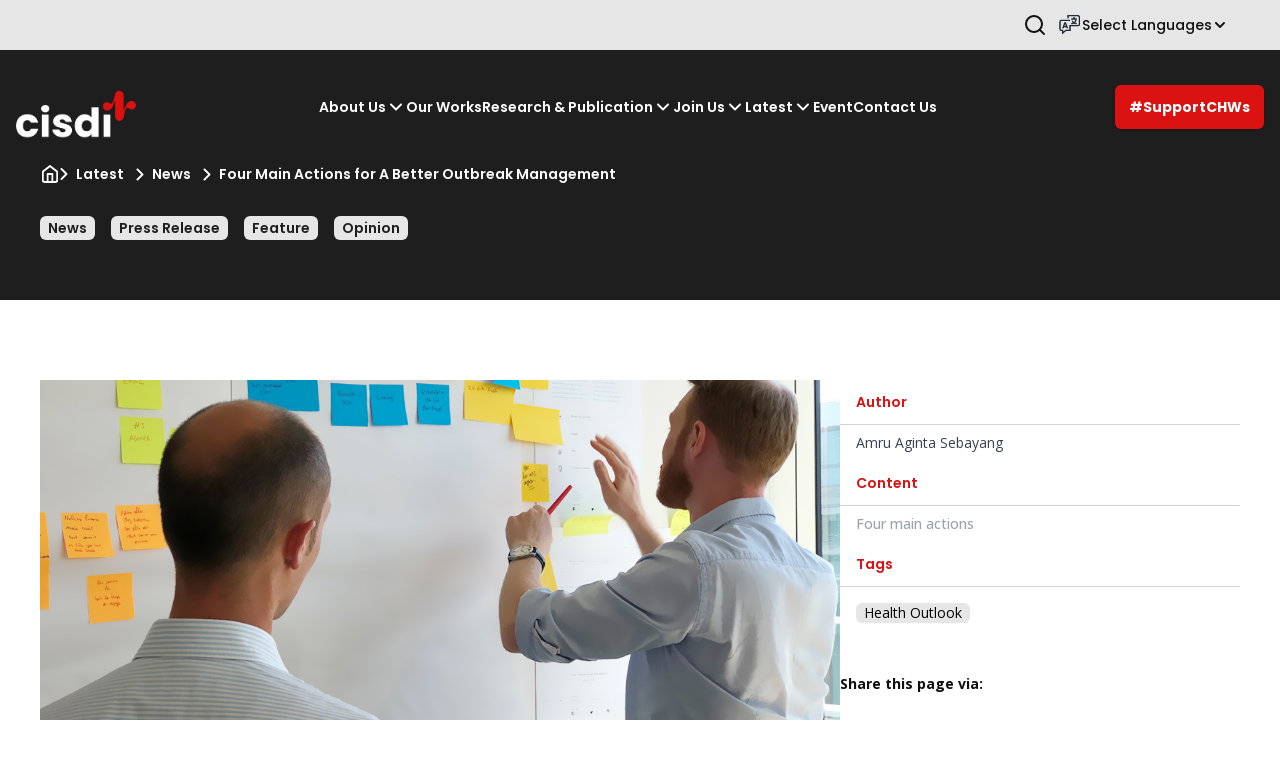

--- FILE ---
content_type: text/html; charset=utf-8
request_url: https://cisdi.org/en/article/cisdi-imbau-pemerintah-benahi-kerangka-regulasi-penanganan-wabah-covid-19-sebut-4-kunci-utama
body_size: 16004
content:
<!DOCTYPE html><html lang="en"><head><meta charSet="utf-8"/><meta name="viewport" content="width=device-width"/><meta name="twitter:card" content="summary_large_image"/><meta name="twitter:site" content="@CISDI_ID"/><meta name="twitter:creator" content="@CISDI_ID"/><meta property="og:url" content="https://cisdi.org/en/artikel/cisdi-imbau-pemerintah-benahi-kerangka-regulasi-penanganan-wabah-covid-19-sebut-4-kunci-utama"/><meta property="og:image:width" content="900"/><meta property="og:image:height" content="800"/><link rel="canonical" href="https://cisdi.org/en/artikel/cisdi-imbau-pemerintah-benahi-kerangka-regulasi-penanganan-wabah-covid-19-sebut-4-kunci-utama"/><script type="application/ld+json">{"@context":"https://schema.org","@type":"NewsArticle","mainEntityOfPage":{"@type":"WebPage","@id":"https://cisdi.org/en/artikel/cisdi-imbau-pemerintah-benahi-kerangka-regulasi-penanganan-wabah-covid-19-sebut-4-kunci-utama"},"headline":"Four Main Actions for A Better Outbreak Management","image":"https://cdn.cisdi.org/article/fnm-Cover_CISDI Imbau Pemerintah Benahi Kerangka Regulasi Penanganan Wabah COVID-19, Sebut 4 Kunci Utama-fnm.jpeg","datePublished":"2022-02-20T17:00:00.000Z","dateModified":"2023-09-22T07:20:31.628Z","author":{"@type":"Person","name":"Amru Aginta Sebayang"},"publisher":{"@type":"NGO","name":"CISDI","url":"https://cisdi.org/en","logo":{"@type":"ImageObject","url":"https://cdn.cisdi.org/faivicon2.png"}},"description":"CISDI is pushing the government to improve the regulatory framework for dealing with outbreaks, as stated in the 2022 Health Outlook that was published on January 27, 2022."}</script><meta name="googlebot-news" content="index, follow"/><title>Four Main Actions for A Better Outbreak Management | CISDI</title><meta name="robots" content="index,follow"/><meta name="description" content="CISDI is pushing the government to improve the regulatory framework for dealing with outbreaks, as stated in the 2022 Health Outlook that was published on January 27, 2022."/><link rel="alternate" hrefLang="id" href="https://cisdi.org/artikel/cisdi-imbau-pemerintah-benahi-kerangka-regulasi-penanganan-wabah-covid-19-sebut-4-kunci-utama"/><link rel="alternate" hrefLang="en" href="https://cisdi.org/en/artikel/cisdi-imbau-pemerintah-benahi-kerangka-regulasi-penanganan-wabah-covid-19-sebut-4-kunci-utama"/><meta property="og:title" content="Four Main Actions for A Better Outbreak Management | CISDI"/><meta property="og:description" content="CISDI is pushing the government to improve the regulatory framework for dealing with outbreaks, as stated in the 2022 Health Outlook that was published on January 27, 2022."/><meta property="og:type" content="article"/><meta property="article:published_time" content="2022-02-20T17:00:00.000Z"/><meta property="article:modified_time" content="2023-09-22T07:20:31.628Z"/><meta property="article:author" content="Amru Aginta Sebayang"/><meta property="article:section" content="Article"/><meta property="article:tag" content="Health Outlook"/><meta property="og:image" content="https://cdn.cisdi.org/article/fnm-Cover_CISDI%20Imbau%20Pemerintah%20Benahi%20Kerangka%20Regulasi%20Penanganan%20Wabah%20COVID-19,%20Sebut%204%20Kunci%20Utama-fnm.jpeg"/><meta property="og:image:alt" content="Four Main Actions for A Better Outbreak Management | CISDI"/><meta property="og:image:type" content="image/jpeg"/><meta property="og:locale" content="en_US"/><meta property="og:site_name" content="cisdi.org"/><meta name="next-head-count" content="29"/><link href="/favicon.png" type="image/x-icon" rel="shortcut icon" sizes="48x48"/><link rel="apple-touch-icon" href="/favicon.png"/><link rel="preload" href="/_next/static/media/e807dee2426166ad-s.p.woff2" as="font" type="font/woff2" crossorigin="anonymous" data-next-font="size-adjust"/><link rel="preload" href="/_next/static/media/eafabf029ad39a43-s.p.woff2" as="font" type="font/woff2" crossorigin="anonymous" data-next-font="size-adjust"/><link rel="preload" href="/_next/static/media/8888a3826f4a3af4-s.p.woff2" as="font" type="font/woff2" crossorigin="anonymous" data-next-font="size-adjust"/><link rel="preload" href="/_next/static/media/0484562807a97172-s.p.woff2" as="font" type="font/woff2" crossorigin="anonymous" data-next-font="size-adjust"/><link rel="preload" href="/_next/static/media/b957ea75a84b6ea7-s.p.woff2" as="font" type="font/woff2" crossorigin="anonymous" data-next-font="size-adjust"/><link rel="preload" href="/_next/static/css/8aa9bd46e9af1f17.css" as="style"/><link rel="stylesheet" href="/_next/static/css/8aa9bd46e9af1f17.css" data-n-g=""/><noscript data-n-css=""></noscript><script defer="" nomodule="" src="/_next/static/chunks/polyfills-42372ed130431b0a.js" type="81126c6417f827e97e9af544-text/javascript"></script><script src="/_next/static/chunks/webpack-be03dfb9d4d79536.js" defer="" type="81126c6417f827e97e9af544-text/javascript"></script><script src="/_next/static/chunks/framework-9ba01f4de713ee7c.js" defer="" type="81126c6417f827e97e9af544-text/javascript"></script><script src="/_next/static/chunks/main-db289a97ead013e4.js" defer="" type="81126c6417f827e97e9af544-text/javascript"></script><script src="/_next/static/chunks/pages/_app-89a4773693de9baa.js" defer="" type="81126c6417f827e97e9af544-text/javascript"></script><script src="/_next/static/chunks/1311-c01954901af7a467.js" defer="" type="81126c6417f827e97e9af544-text/javascript"></script><script src="/_next/static/chunks/6750-46d4284856367538.js" defer="" type="81126c6417f827e97e9af544-text/javascript"></script><script src="/_next/static/chunks/9494-78be8a49ce6ab835.js" defer="" type="81126c6417f827e97e9af544-text/javascript"></script><script src="/_next/static/chunks/pages/artikel/%5Bslug%5D-f6a3d024c8e14121.js" defer="" type="81126c6417f827e97e9af544-text/javascript"></script><script src="/_next/static/Ubdr6zaRIf0q_XZ12LgqF/_buildManifest.js" defer="" type="81126c6417f827e97e9af544-text/javascript"></script><script src="/_next/static/Ubdr6zaRIf0q_XZ12LgqF/_ssgManifest.js" defer="" type="81126c6417f827e97e9af544-text/javascript"></script></head><body><noscript><iframe src="https://www.googletagmanager.com/ns.html?id=GTM-PD44HQG" height="0" width="0" style="display:none;visibility:hidden"></iframe></noscript><div id="__next"><div class="__variable_6bee3b __variable_8544bd font-open-sans"><a href="#main-page" class="absolute -top-32 z-50 left-4 focus:border-4 focus:border-brand text-white px-4 py-2 rounded bg-brand focus:top-4  transition-all">Skip to main content</a><header><div class="bg-secondary hidden lg:block px-4  md:px-10 2xl:px-0  "><div class="flex  gap-2 max-w-8xl  w-full  mx-auto justify-end"><div class="relative lg:flex  hidden transform duration-300 ease-in-out w-10    items-center  "><div class=" relative   w-full"><form aria-hidden="true" id="search-form" role="search"><input type="search" aria-describedby="search-enter" id="open-search-bar" tabindex="-1" aria-hidden="true" aria-label="Search all posts" autoComplete="off" placeholder="Search" class=" h-full  w-0 transform duration-300 ease-in-out font-open-sans   focus:ring-0 focus:outline-none  focus:shadow-md placeholder:text-gray-600  text-sm lg:text-sm flex  rounded-lg py-[10px] lg:py-[10px]   items-center   text-gray-600" value=""/><p id="search-enter" class="sr-only">Press Enter to search.</p></form><button class="absolute left-0 top-1/2 ml-[17px] -translate-y-1/2 " aria-expanded="false" aria-controls="search-form" tabindex="0" aria-label="Open search bar"><svg aria-hidden="true" xmlns="http://www.w3.org/2000/svg" width="24" height="24" viewBox="0 0 24 24" fill="none"><path d="M11 19C15.4183 19 19 15.4183 19 11C19 6.58172 15.4183 3 11 3C6.58172 3 3 6.58172 3 11C3 15.4183 6.58172 19 11 19Z" stroke="#0F0F0F" stroke-width="2" stroke-linecap="round" stroke-linejoin="round"></path><path d="M21.0004 21L16.6504 16.65" stroke="#0F0F0F" stroke-width="2" stroke-linecap="round" stroke-linejoin="round"></path></svg></button><button aria-label="Close search bar" class="hidden bg-brand p-2 items-center flex justify-center top-1/2 absolute  right-0  -translate-y-1/2 mr-[11px]"><svg xmlns="http://www.w3.org/2000/svg" width="16" aria-hidden="true" height="16" fill="none" viewBox="0 0 16 16"><path stroke="#fff" stroke-linecap="round" stroke-linejoin="round" stroke-width="2" d="M12 4l-8 8M4 4l8 8"></path></svg></button></div></div><div class="relative "><button aria-controls="lang-menu" aria-haspopup="listbox" aria-expanded="false" id="lang-menu-button" aria-label="Select Language" class="flex gap-1 px-3 rounded-xl hover:bg-whitePrimary py-[13px] items-center text-mainText font-poppins font-medium text-sm leading-5"><svg aria-hidden="true" xmlns="http://www.w3.org/2000/svg" width="24" height="24" viewBox="0 0 24 24" fill="none"><g clip-path="url(#clip0_11733_72497)"><path d="M19.9997 2H9.33301V5.33333H10.6663V3.33333H19.9997C20.3997 3.33333 20.6663 3.6 20.6663 4V11.3333C20.6663 11.7333 20.3997 12 19.9997 12H11.333V16.6667H7.79967L5.33301 18.6V16.6667H3.33301C2.93301 16.6667 2.66634 16.4 2.66634 16V8.66667C2.66634 8.26667 2.93301 8 3.33301 8H11.9997V6.66667H3.33301C2.19967 6.66667 1.33301 7.53333 1.33301 8.66667V16C1.33301 17.1333 2.19967 18 3.33301 18H3.99967V21.4L8.19967 18H12.6663V13.3333H19.9997C21.133 13.3333 21.9997 12.4667 21.9997 11.3333V4C21.9997 2.86667 21.133 2 19.9997 2Z" fill="#1F2937"></path><path d="M4.13379 15.2666H5.73379L6.13379 14.2H8.20046L8.60046 15.2666H10.2005L7.93379 9.33331H6.33379L4.13379 15.2666ZM7.13379 11L7.80046 13.0666H6.46712L7.13379 11Z" fill="#1F2937"></path><path d="M13.333 11.3333C14.0663 11.3333 15.0663 11.1333 15.9997 10.6667C16.933 11.1333 17.9997 11.3333 18.6663 11.3333V10C18.6663 10 17.9997 10 17.2663 9.73333C18.0663 8.93333 18.6663 7.73333 18.6663 6V5.33333H16.6663V4H15.333V5.33333H13.333V6.66667H17.2663C17.133 7.86667 16.5997 8.6 15.9997 9.06667C15.5997 8.73333 15.1997 8.26667 14.933 7.66667H13.533C13.7997 8.53333 14.1997 9.2 14.733 9.73333C14.0663 10 13.4663 10 13.333 10V11.3333Z" fill="#1F2937"></path></g><defs><clipPath id="clip0_11733_72497"><rect width="24" height="24" fill="white"></rect></clipPath></defs></svg>Select Languages<svg aria-hidden="true" xmlns="http://www.w3.org/2000/svg" width="16" height="16" viewBox="0 0 16 16" fill="none"><path d="M4 6L8 10L12 6" stroke="#0F0F0F" stroke-width="2" stroke-linecap="round" stroke-linejoin="round"></path></svg></button></div></div></div><div class="px-4   2xl:px-0  h-16  lg:h-[114px] bg-bodyText   w-full justify-center   w items-center mx  -auto  flex z-20   "><nav aria-label="Main Navigation" class="lg:flex hidden  items-center relative   mx-auto  max-w-8xl h-full justify-between   w-full"><section class=" flex justify-between lg:items-center items-start w-full  mt-0 relative "><a aria-label="Go to Home Page" class="w-20 relative z-[60] h-[30px] lg:h-[45px] lg:w-[125px] " href="/en"><div class="relative h-full w-full"><img fetchPriority="high" src="/static/Siganture Logo - Negatives(1).png" alt="CISDI Logo: Symbolizing the collaboration of three strategic pillars—research, advocacy, and capacity building—to advance Indonesian healthcare." class="object-contain" height="100" width="120"/></div></a><ul class="font-poppins text-sm  font-semibold h-full items-center lg:flex gap-5 px-8 justify-center text-whitePrimary"><li class="relative  "><button id="li-0-0" class="flex w-full items-center  justify-between py-[12px]  rounded-md transition-colors text-left hover:text-brand   focus:outline-none focus:ring-2 focus:ring-blue-500 " aria-haspopup="true" aria-expanded="false" aria-controls="submenu-0-0">About Us<span><svg aria-hidden="true" xmlns="http://www.w3.org/2000/svg" width="20" height="20" fill="none" viewBox="0 0 20 20"><path stroke="currentColor" stroke-linecap="round" stroke-linejoin="round" stroke-width="2" d="M5 7.5l5 5 5-5"></path></svg></span></button></li><li class="relative  "><a id="li-1-0" class="  py-[12px] hover:text-brand focus:outline-none rounded-md inline-block h-full focus:ring-2 focus:ring-blue-500  w-full " href="/en/our-works">Our Works</a></li><li class="relative  "><button id="li-2-0" class="flex w-full items-center  justify-between py-[12px]  rounded-md transition-colors text-left hover:text-brand   focus:outline-none focus:ring-2 focus:ring-blue-500 " aria-haspopup="true" aria-expanded="false" aria-controls="submenu-0-2">Research &amp; Publication<span><svg aria-hidden="true" xmlns="http://www.w3.org/2000/svg" width="20" height="20" fill="none" viewBox="0 0 20 20"><path stroke="currentColor" stroke-linecap="round" stroke-linejoin="round" stroke-width="2" d="M5 7.5l5 5 5-5"></path></svg></span></button></li><li class="relative  "><button id="li-3-0" class="flex w-full items-center  justify-between py-[12px]  rounded-md transition-colors text-left hover:text-brand   focus:outline-none focus:ring-2 focus:ring-blue-500 " aria-haspopup="true" aria-expanded="false" aria-controls="submenu-0-3">Join Us<span><svg aria-hidden="true" xmlns="http://www.w3.org/2000/svg" width="20" height="20" fill="none" viewBox="0 0 20 20"><path stroke="currentColor" stroke-linecap="round" stroke-linejoin="round" stroke-width="2" d="M5 7.5l5 5 5-5"></path></svg></span></button></li><li class="relative  "><button id="li-4-0" class="flex w-full items-center  justify-between py-[12px]  rounded-md transition-colors text-left hover:text-brand   focus:outline-none focus:ring-2 focus:ring-blue-500 " aria-haspopup="true" aria-expanded="false" aria-controls="submenu-0-4">Latest<span><svg aria-hidden="true" xmlns="http://www.w3.org/2000/svg" width="20" height="20" fill="none" viewBox="0 0 20 20"><path stroke="currentColor" stroke-linecap="round" stroke-linejoin="round" stroke-width="2" d="M5 7.5l5 5 5-5"></path></svg></span></button></li><li class="relative  "><a id="li-5-0" class="  py-[12px] hover:text-brand focus:outline-none rounded-md inline-block h-full focus:ring-2 focus:ring-blue-500  w-full " href="/en/event">Event</a></li><li class="relative  "><a id="li-6-0" class="  py-[12px] hover:text-brand focus:outline-none rounded-md inline-block h-full focus:ring-2 focus:ring-blue-500  w-full " href="/en/contact-us">Contact Us</a></li></ul><a aria-label=" Support C H Ws" class="py-3 px-[14px] text-sm lg:block hidden shadow-base-c text-whitePrimary font-poppins font-bold rounded-md bg-brand" href="/en/donation">#SupportCHWs</a></section></nav><div class=" flex  w-full lg:hidden"><a aria-label="Go to Home Page" class=" relative  h-[40px] w-[90px]  " href="/en"><div class="relative h-full w-full"><img fetchPriority="high" src="/static/Siganture Logo - Negatives(1).png" alt="CISDI Logo: Symbolizing the collaboration of three strategic pillars—research, advocacy, and capacity building—to advance Indonesian healthcare." class="object-contain" height="100" width="120"/></div></a><div class=" text-white ml-auto   z-[60]  flex gap-4 h-full items-center"><button type="button" aria-label="Open Search Bar"><svg aria-hidden="true" xmlns="http://www.w3.org/2000/svg" width="24" height="24" fill="none" viewBox="0 0 24 24"><path stroke="#FEFEFE" stroke-linecap="round" stroke-linejoin="round" stroke-width="2" d="M11 19a8 8 0 100-16 8 8 0 000 16zM21 21l-4.35-4.35"></path></svg></button><button class="relative z-20 h-12 w-12 rounded-md p-2 text-white transition-colors  focus:outline-none focus-visible:ring-2 focus-visible:ring-blue-500 focus-visible:ring-offset-2" aria-label="Open navigation menu" aria-expanded="false" aria-controls="mobile-nav"><div class="relative h-full w-full"><span class="
            absolute block h-0.5 w-3/4 rounded-full bg-current transition-all duration-300 ease-in-out
            top-[30%]
          "></span><span class="
            absolute top-1/2 block h-0.5 w-3/4 -translate-y-1/2 rounded-full bg-current transition-opacity duration-300 ease-in-out
            opacity-100
          "></span><span class="
            absolute block h-0.5 w-3/4 rounded-full bg-current transition-all duration-300 ease-in-out
            bottom-[30%]
          "></span></div></button></div></div></div></header><div class="bg-bodyText pb-7 flex w-full items-end"><div class="px-4 z-10 bg-bodyText md:px-10 2xl:px-0 max-w-8xl mx-auto w-full"><nav aria-label="Breadcrumb" class="font-poppins bottom-0 left-0  overflow-x-auto"><ol class="flex items-center space-x-2 text-xs 2lg:text-sm font-semibold text-whitePrimary"><li class="flex gap-2"><a aria-label="Home" class="inline-flex items-center hover:opacity-80 focus:outline-none focus:ring-2 focus:ring-whitePrimary focus:ring-offset-2 focus:ring-offset-bodyText rounded" href="/en"><svg xmlns="http://www.w3.org/2000/svg" width="20" height="21" class="h-[14px] w-[14px] lg:h-5 lg:w-5" fill="none" viewBox="0 0 20 21" aria-hidden="true"><path stroke="#FEFEFE" stroke-linecap="round" stroke-linejoin="round" stroke-width="2" d="M2.5 8L10 2.167 17.5 8v9.167a1.667 1.667 0 01-1.667 1.666H4.167A1.667 1.667 0 012.5 17.167V8z"></path><path stroke="#FEFEFE" stroke-linecap="round" stroke-linejoin="round" stroke-width="2" d="M7.5 18.833V10.5h5v8.333"></path></svg></a><svg class="h-[14px] w-[14px] flex-shrink-0 lg:h-auto lg:w-auto" xmlns="http://www.w3.org/2000/svg" width="8" aria-hidden="true" height="13" fill="none" viewBox="0 0 8 13"><path stroke="currentColor" stroke-linecap="round" stroke-linejoin="round" stroke-width="2" d="M1.5 11.5l5-5-5-5"></path></svg></li><li class="flex whitespace-nowrap bg-bodyText items-center space-x-3"><a class="lg:w-full w-8 truncate hover:opacity-80 focus:outline-none focus:ring-2 focus:ring-whitePrimary focus:ring-offset-2 focus:ring-offset-bodyText rounded" href="/en/latest-from-cisdi">Latest</a><span aria-hidden="true"><svg class="h-[14px] w-[14px] flex-shrink-0 lg:h-auto lg:w-auto" xmlns="http://www.w3.org/2000/svg" width="8" aria-hidden="true" height="13" fill="none" viewBox="0 0 8 13"><path stroke="currentColor" stroke-linecap="round" stroke-linejoin="round" stroke-width="2" d="M1.5 11.5l5-5-5-5"></path></svg></span></li><li class="flex whitespace-nowrap bg-bodyText items-center space-x-3"><a class="lg:w-full w-8 truncate hover:opacity-80 focus:outline-none focus:ring-2 focus:ring-whitePrimary focus:ring-offset-2 focus:ring-offset-bodyText rounded" href="/en/latest-from-cisdi/news">News</a><span aria-hidden="true"><svg class="h-[14px] w-[14px] flex-shrink-0 lg:h-auto lg:w-auto" xmlns="http://www.w3.org/2000/svg" width="8" aria-hidden="true" height="13" fill="none" viewBox="0 0 8 13"><path stroke="currentColor" stroke-linecap="round" stroke-linejoin="round" stroke-width="2" d="M1.5 11.5l5-5-5-5"></path></svg></span></li><li class="flex whitespace-nowrap bg-bodyText items-center space-x-3"><span aria-current="page">Four Main Actions for A Better Outbreak Management</span></li></ol></nav><nav aria-label="Latest content navigation" class="font-poppins overflow-x-auto scrollbar-hide bottom-0 left-0 pb-[24pt] pt-[24pt]"><ul class="flex items-center space-x-4 text-sm font-semibold"><li><a class="inline-block bg-secondary whitespace-nowrap rounded-[6px] py-[2px] px-[8px] text-bodyText hover:opacity-90 focus:outline-none focus:ring-2 focus:ring-secondary focus:ring-offset-2 focus:ring-offset-bodyText" href="/en/latest-from-cisdi/news">News</a></li><li><a class="inline-block bg-secondary whitespace-nowrap rounded-[6px] py-[2px] px-[8px] text-bodyText hover:opacity-90 focus:outline-none focus:ring-2 focus:ring-secondary focus:ring-offset-2 focus:ring-offset-bodyText" href="/en/press-release">Press Release</a></li><li><a class="inline-block bg-secondary whitespace-nowrap rounded-[6px] py-[2px] px-[8px] text-bodyText hover:opacity-90 focus:outline-none focus:ring-2 focus:ring-secondary focus:ring-offset-2 focus:ring-offset-bodyText" href="/en/latest-from-cisdi/feature">Feature</a></li><li><a class="inline-block bg-secondary whitespace-nowrap rounded-[6px] py-[2px] px-[8px] text-bodyText hover:opacity-90 focus:outline-none focus:ring-2 focus:ring-secondary focus:ring-offset-2 focus:ring-offset-bodyText" href="/en/latest-from-cisdi/opinion">Opinion</a></li></ul></nav></div></div><main class=""><div id="main-page" tabindex="-1" style="outline:none"></div><div class="lg:flex px-4  md:px-10    2xl:px-0 gap-x-0 lg:gap-x-[122px] w-full max-w-8xl mx-auto justify-between"><section class="lg:w-2/3 py-12  w-full  lg:py-[60pt]"><article class="w-full"><figure class="relative h-[239px] lg:h-[396px] "><img src="https://cdn.cisdi.org/article/fnm-Cover_CISDI Imbau Pemerintah Benahi Kerangka Regulasi Penanganan Wabah COVID-19, Sebut 4 Kunci Utama-fnm.jpeg" alt="Thumbnail" fetchPriority="high" width="396" height="396" class="object-cover h-full w-full"/></figure><header class="gap-2 flex flex-col pt-8"><p class="text-brand  font-open-sans font-semibold">News</p><h1 class="leading-[27px] lg:leading-primary font-bold text-lg lg:text-2xl text-mainText font-poppins   " id="1">Four Main Actions for A Better Outbreak Management</h1><p class="  font-semibold font-open-sans text-sm text-gray-400">Amru Aginta Sebayang<!-- --> • <span class=" list-disc ">20 Feb 2022</span></p></header><div id="blog-content" class="blog-content pt-4 font-open-sans brea text-[16px]  "><article class="break-words"><p class="text-justify"><strong>Jakarta, February 21, 2022 </strong>- The Center for Indonesia's Strategic Development Initiatives (CISDI) is pushing the government to improve the regulatory framework for dealing with outbreaks, as stated in the 2022 Health Outlook that was published on January 27, 2022. They presented seven health policy recommendations to the government, one of them is reforming the regulatory framework for dealing with outbreaks.</p><p class="text-justify"><br></p><blockquote>“We appeal to the government so that regulations for handling outbreaks do not overlap and complement each other," said Gatot Suarman Ilyas, Executive Director of CISDI in his presentation.</blockquote><p><br></p><h2 id="four-main-actions"><strong>Four main actions</strong></h2><p>CISDI mentions four main actions that need to be taken to fix this problem.</p><p><br></p><p><strong>First,</strong><span> resolve the issue of overlapping regulatory frameworks for handling infectious disease outbreaks through harmonization of </span>Law No. 4 of 1984 on Communicable Disease Outbreaks<span>, Law no. 24 of 2007 concerning Disaster Management, Law No.36 of 2009 concerning Health, and Law no. 6 of 2018 on Health Quarantine.</span></p><p><br></p><p><span>In addition, the government also needs to issue technical guidelines for handling outbreaks that are updated regularly to facilitate ministries, agencies or non-government elements to formulate policies and organize grassroots support during policy implementation.</span></p><p><br></p><p><strong>Second</strong><span>, adjusting the division of tasks and responsibilities at the central government level through expanding the role of Bappenas which has a network from the village level to the central government, while ministries and other institutions act as technical implementers and need to be given clear work targets.</span></p><p><br></p><p><strong>Thus, </strong><span>the government needs to improve various indicators outside of handling the epidemic and reform various sectors, starting from the education system, social, economy, and so on.</span></p><p><br></p><p><strong><span class="ql-cursor">﻿</span>Third</strong><span>, restore the mandate for managing the outbreak within the framework and decentralization.</span></p><p><br></p><p><span>As the pandemic handling scheme allows local governments to provide input regarding a policy, it is expected to open up space for regional policy innovation so that local people are willing to accept policies well. </span></p><p><span>It is needed as policies based on community needs will be more easily realized rather than being managed by coordinating ministries that do not evaluate performance or provide feedback on regional policies.</span></p><p><br></p><p><br></p></article></div></article></section><aside class="lg:w-1/3 w-full      lg:py-[60pt]"><div class=" lg:sticky  top-20"><div><h2 class="text-brand font-poppins py-[12px] pl-4 text-sm lg:text-sm font-semibold  undefined border-b border-gray-300">Author</h2><p class="font-open-sans py-[8px] pl-4 text-sm lg:text-sm leading-[18.2px] text-gray-700">Amru Aginta Sebayang</p></div> <div><h2 class="text-brand font-poppins py-[12px] pl-4 text-sm lg:text-sm font-semibold  undefined border-b border-gray-300">Tags</h2><div class="flex py-[8px]   flex-wrap items-center"><div class="pl-4  flex flex-wrap gap-x-4"><a class="bg-secondary  my-2 font-open-sans text-sm lg:text-sm cursor-pointer rounded-[6px]  px-[8px] capitalize" href="/en/tag/health-outlook"><p>Health Outlook</p></a></div></div></div><div class="text-sm font-open-sans font-bold text-mainText pt-9 leading-[18px] "><p>Share this page via:</p></div><div class="flex   relative flex-wrap gap-6 px-4  pt-[22px] pb-[14px] lg:pb-0 lg:pt-7"><button aria-label="facebook" class="react-share__ShareButton" style="background-color:transparent;border:none;padding:0;font:inherit;color:inherit;cursor:pointer"><div class="relative h-8 w-8"><img alt="FB" loading="lazy" decoding="async" data-nimg="fill" style="position:absolute;height:100%;width:100%;left:0;top:0;right:0;bottom:0;color:transparent" src="/static/icons/fb.svg"/></div></button><button aria-label="twitter" class="react-share__ShareButton" style="background-color:transparent;border:none;padding:0;font:inherit;color:inherit;cursor:pointer"><div class="relative h-8 w-8"><img alt="Twitter" loading="lazy" decoding="async" data-nimg="fill" style="position:absolute;height:100%;width:100%;left:0;top:0;right:0;bottom:0;color:transparent" src="/static/icons/twitter.svg"/> </div></button><button aria-label="linkedin" class="react-share__ShareButton" style="background-color:transparent;border:none;padding:0;font:inherit;color:inherit;cursor:pointer"><div class="relative h-8 w-8"><img alt="Linkedin" loading="lazy" decoding="async" data-nimg="fill" style="position:absolute;height:100%;width:100%;left:0;top:0;right:0;bottom:0;color:transparent" src="/static/icons/linkedin.svg"/></div></button><button class="relative h-8 w-8"><img alt="Link" loading="lazy" decoding="async" data-nimg="fill" style="position:absolute;height:100%;width:100%;left:0;top:0;right:0;bottom:0;color:transparent" src="/static/icons/Secondary.svg"/></button></div></div></aside></div><div class=" px-4 2xl:px-0"><hr class="h-[1px] bg-gray-300   max-w-8xl mx-auto w-full"/></div><section class="2lg:pt-[60px] pt-8 w-full px-4  bg-gradient-primary md:px-10   2xl:px-0  2lg:pt-[150px] pt-7 pb-[72px] 2lg:pb-[90px]"><div class=" lg:mx-auto w-full   max-w-8xl  "><div class="flex flex-col w-full  "><div class="font-poppins justify-between flex flex-col  pb-6 2lg:pb-[49pt] "><div class="flex justify-between flex-wrap"><h2 class="text-bodyText font-poppins  text-2xl lg:text-4xl font-bold">Latest</h2><div class="flex flex-shrink-0 gap-x-4 flex-grow-0 2lg:hidden flex"><button type="button" aria-label="View previous posts" class="  text-brand 2lg:p-0 p-1 flex 2lg:h-[36px] h-6 w-6  flex-shrink-0  2lg:w-[36px] flex-grow-0 cursor-pointer items-center justify-center rounded-full border  border-brand"><svg xmlns="http://www.w3.org/2000/svg" width="20" height="20" aria-hidden="true" fill="none" viewBox="0 0 20 20"><path stroke="currentColor" stroke-linecap="round" stroke-linejoin="round" stroke-width="2" d="M12.5 15l-5-5 5-5"></path></svg></button><button type="button" aria-label="View next post" class="  text-brand 2lg:p-0 p-1 flex 2lg:h-[36px] h-6 w-6  flex-shrink-0  2lg:w-[36px] flex-grow-0 cursor-pointer items-center justify-center rounded-full border  border-brand"><svg xmlns="http://www.w3.org/2000/svg" width="20" height="20" aria-hidden="true" fill="none" viewBox="0 0 20 20"><path stroke="currentColor" stroke-linecap="round" stroke-linejoin="round" stroke-width="2" d="M7.5 15l5-5-5-5"></path></svg></button></div></div></div><div class=" "><div class="flex  relative flex-grow-0 flex-shrink-0 items-center justify-between "><button type="button" aria-label="View previous posts" class="  text-brand 2lg:p-0 p-1 flex 2lg:h-[36px] h-6 w-6  flex-shrink-0  2lg:w-[36px] flex-grow-0 cursor-pointer items-center justify-center rounded-full border lg:flex  mb-32 hidden -left-10    border-brand"><svg xmlns="http://www.w3.org/2000/svg" width="20" height="20" aria-hidden="true" fill="none" viewBox="0 0 20 20"><path stroke="currentColor" stroke-linecap="round" stroke-linejoin="round" stroke-width="2" d="M12.5 15l-5-5 5-5"></path></svg></button><ul class="flex 2lg:pb-[60px] pb-8 justify-between scrollbar-hide h-full items-start w-full  mx-auto relative overflow-x-auto gap-x-6 px-0 lg:px-6"><li class="  bg-whitePrimary p-5 h-[270px] flex-shrink-0 w-full lg:h-[446px] lg:w-[284px]"><div class="h-full rounded-[20px]   w-full bg-gray-100 "></div></li><li class="  bg-whitePrimary p-5 h-[270px] flex-shrink-0 w-full lg:h-[446px] lg:w-[284px]"><div class="h-full rounded-[20px]   w-full bg-gray-100 "></div></li><li class="  bg-whitePrimary p-5 h-[270px] flex-shrink-0 w-full lg:h-[446px] lg:w-[284px]"><div class="h-full rounded-[20px]   w-full bg-gray-100 "></div></li><li class="  bg-whitePrimary p-5 h-[270px] flex-shrink-0 w-full lg:h-[446px] lg:w-[284px]"><div class="h-full rounded-[20px]   w-full bg-gray-100 "></div></li><li class="  bg-whitePrimary p-5 h-[270px] flex-shrink-0 w-full lg:h-[446px] lg:w-[284px]"><div class="h-full rounded-[20px]   w-full bg-gray-100 "></div></li><li class="  bg-whitePrimary p-5 h-[270px] flex-shrink-0 w-full lg:h-[446px] lg:w-[284px]"><div class="h-full rounded-[20px]   w-full bg-gray-100 "></div></li><li class="  bg-whitePrimary p-5 h-[270px] flex-shrink-0 w-full lg:h-[446px] lg:w-[284px]"><div class="h-full rounded-[20px]   w-full bg-gray-100 "></div></li><li class="  bg-whitePrimary p-5 h-[270px] flex-shrink-0 w-full lg:h-[446px] lg:w-[284px]"><div class="h-full rounded-[20px]   w-full bg-gray-100 "></div></li><li class="  bg-whitePrimary p-5 h-[270px] flex-shrink-0 w-full lg:h-[446px] lg:w-[284px]"><div class="h-full rounded-[20px]   w-full bg-gray-100 "></div></li><li class="  bg-whitePrimary p-5 h-[270px] flex-shrink-0 w-full lg:h-[446px] lg:w-[284px]"><div class="h-full rounded-[20px]   w-full bg-gray-100 "></div></li></ul><button type="button" aria-label="View next post" class="  text-brand 2lg:p-0 p-1 flex 2lg:h-[36px] h-6 w-6  flex-shrink-0  2lg:w-[36px] flex-grow-0 cursor-pointer items-center justify-center rounded-full border lg:flex mb-32  -right-10  hidden  border-brand"><svg xmlns="http://www.w3.org/2000/svg" width="20" height="20" aria-hidden="true" fill="none" viewBox="0 0 20 20"><path stroke="currentColor" stroke-linecap="round" stroke-linejoin="round" stroke-width="2" d="M7.5 15l5-5-5-5"></path></svg></button></div></div></div></div></section></main><footer class="bg-gray-50  p-4  md:px-10   2xl:p-0      w-full"><section class="  grid-cols-1   max-w-8xl w-full mx-auto lg:pb-[60px] lg:pt-[60px] pb-[40px] pt-[64px]  lg:grid-cols-4 grid  "><a href="/en"><div class="relative h-[73px] w-[149px] 2lg:h-[100.27px] 2lg:w-[205.04px]"><div class="relative h-full w-full"><img loading="lazy" src="/static/Siganture Logo - 1 (4).png" alt="CISDI Logo: Symbolizing the collaboration of three strategic pillars—research, advocacy, and capacity building—to advance Indonesian healthcare." height="100" width="120" class="object-contain h-full w-full"/></div></div></a><address class="text-bodyText pt-8 lg:pt-0 flex flex-col gap-y-4  font-open-sans text-sm lg:text-sm not-italic"><p class="font-poppins  font-semibold">Center for Indonesia’s Strategic Development Initiatives (CISDI)</p><span class="flex font-open-sans  space-x-[16px]"><svg aria-hidden="true" xmlns="http://www.w3.org/2000/svg" width="14" height="14" class="flex-shrink-0 " fill="none" viewBox="0 0 14 14"><g stroke="#1E1E1E" stroke-linecap="round" stroke-linejoin="round" stroke-width="2" clip-path="url(#clip0_3883_8792)"><path d="M12.25 5.833c0 4.084-5.25 7.584-5.25 7.584s-5.25-3.5-5.25-7.584a5.25 5.25 0 0110.5 0z"></path><path d="M7 7.583a1.75 1.75 0 100-3.5 1.75 1.75 0 000 3.5z"></path></g><defs><clipPath id="clip0_3883_8792"><path fill="#fff" d="M0 0H14V14H0z"></path></clipPath></defs></svg><p>Jl. Probolinggo No. 40C RT.01/02, Kel. Gondangdia, Kec. Menteng, Jakarta Pusat, DKI Jakarta 10350</p></span><span><a class="flex items-center space-x-[16px]" href="tel:+62213917590"><svg aria-hidden="true" xmlns="http://www.w3.org/2000/svg" width="14" height="14" fill="none" viewBox="0 0 14 14"><path stroke="#1E1E1E" stroke-linecap="round" stroke-linejoin="round" stroke-width="2" d="M12.833 9.87v1.75a1.165 1.165 0 01-1.271 1.167 11.545 11.545 0 01-5.034-1.791 11.375 11.375 0 01-3.5-3.5 11.544 11.544 0 01-1.791-5.058 1.167 1.167 0 011.16-1.271h1.75A1.167 1.167 0 015.314 2.17c.074.56.211 1.11.409 1.64a1.167 1.167 0 01-.263 1.23l-.74.74a9.333 9.333 0 003.5 3.5l.74-.74a1.167 1.167 0 011.23-.263c.53.198 1.08.335 1.64.409a1.166 1.166 0 011.003 1.184z"></path></svg><p>(+62) 21 3917590</p></a></span><span><a class="flex items-center space-x-[16px]" href="tel:+62213917590"><svg aria-hidden="true" xmlns="http://www.w3.org/2000/svg" width="14" height="14" fill="none" viewBox="0 0 14 14"><g stroke-linecap="round" stroke-linejoin="round" stroke-width="2" clip-path="url(#clip0_6113_17533)"><path stroke="#0F0F0F" d="M3.5 5.25V1.167h7V5.25M3.501 10.5H2.335a1.167 1.167 0 01-1.167-1.167V6.417A1.167 1.167 0 012.335 5.25h9.333a1.167 1.167 0 011.167 1.167v2.916a1.167 1.167 0 01-1.167 1.167h-1.167"></path><path stroke="#1E1E1E" d="M10.5 8.167h-7v4.666h7V8.167z"></path></g><defs><clipPath id="clip0_6113_17533"><path fill="#fff" d="M0 0H14V14H0z"></path></clipPath></defs></svg><p>(+62) 21 3917590</p></a></span></address><address class="font-open-sans  lg:pl-[62px]    text-mainText text-sm lg:text-sm not-italic"><p class="font-poppins pt-6 lg:pt-0 font-semibold">Connect with CISDI</p><div class="flex flex-col pt-4 lg:pt-6  "><a class="flex items-center  pt-0   pb-4 gap-x-2 lg:space-x-[16px]" href="https://www.instagram.com/cisdi_id/"><svg aria-hidden="true" xmlns="http://www.w3.org/2000/svg" width="16" height="16" fill="none" viewBox="0 0 16 16"><g stroke="#1E1E1E" stroke-linecap="round" stroke-linejoin="round" stroke-width="2" clip-path="url(#clip0_5478_9542)"><path d="M11.333 1.333H4.667a3.333 3.333 0 00-3.334 3.334v6.666a3.333 3.333 0 003.334 3.334h6.666a3.333 3.333 0 003.334-3.334V4.667a3.333 3.333 0 00-3.334-3.334z"></path><path d="M10.667 7.58a2.667 2.667 0 11-5.276.782 2.667 2.667 0 015.276-.782zM11.667 4.333h.006"></path></g><defs><clipPath id="clip0_5478_9542"><path fill="#fff" d="M0 0H16V16H0z"></path></clipPath></defs></svg><p>cisdi_id</p></a><a class="flex items-center  pt-0   pb-4 gap-x-2 lg:space-x-[16px]" href="https://twitter.com/cisdi_id"><svg aria-hidden="true" xmlns="http://www.w3.org/2000/svg" width="16" height="16" fill="none" viewBox="0 0 16 16"><g clip-path="url(#clip0_5478_9548)"><path stroke="#1E1E1E" stroke-linecap="round" stroke-linejoin="round" stroke-width="2" d="M15.333 2a7.267 7.267 0 01-2.093 1.02 2.987 2.987 0 00-5.24 2v.667a7.107 7.107 0 01-6-3.02s-2.667 6 3.333 8.666a7.76 7.76 0 01-4.666 1.334C6.667 16 14 12.667 14 5c0-.186-.018-.37-.053-.553A5.147 5.147 0 0015.333 2v0z"></path></g><defs><clipPath id="clip0_5478_9548"><path fill="#fff" d="M0 0H16V16H0z"></path></clipPath></defs></svg><p>@CISDI_ID</p></a><a class="flex items-center  pt-0   pb-4 gap-x-2 lg:space-x-[16px]" href="https://web.facebook.com/cisdi"><svg aria-hidden="true" xmlns="http://www.w3.org/2000/svg" width="16" height="16" fill="none" viewBox="0 0 16 16"><path stroke="#1E1E1E" stroke-linecap="round" stroke-linejoin="round" stroke-width="2" d="M12 1.333h-2a3.333 3.333 0 00-3.333 3.334v2h-2v2.666h2v5.334h2.666V9.333h2L12 6.667H9.333v-2A.667.667 0 0110 4h2V1.333z"></path></svg><p>CISDI</p></a><a class="flex items-center  pt-0   pb-4 gap-x-2 lg:space-x-[16px]" href="https://www.youtube.com/c/CISDITV"><svg aria-hidden="true" xmlns="http://www.w3.org/2000/svg" width="16" height="16" fill="none" viewBox="0 0 16 16"><g stroke="#1E1E1E" stroke-linecap="round" stroke-linejoin="round" stroke-width="2" clip-path="url(#clip0_5478_9556)"><path d="M15.027 4.28a1.853 1.853 0 00-1.294-1.333C12.587 2.667 8 2.667 8 2.667s-4.587 0-5.733.306A1.853 1.853 0 00.973 4.307a19.333 19.333 0 00-.306 3.526c-.008 1.192.095 2.381.306 3.554a1.853 1.853 0 001.294 1.28c1.146.306 5.733.306 5.733.306s4.587 0 5.733-.306a1.853 1.853 0 001.294-1.334c.208-1.155.31-2.326.306-3.5a19.33 19.33 0 00-.306-3.553v0z"></path><path d="M6.5 10.013l3.833-2.18L6.5 5.653v4.36z"></path></g><defs><clipPath id="clip0_5478_9556"><path fill="#fff" d="M0 0H16V16H0z"></path></clipPath></defs></svg><p>CISDI CHANNEL</p></a><a class="flex items-center  pt-0   pb-4 gap-x-2 lg:space-x-[16px]" href="https://www.linkedin.com/company/center-for-indonesia%27s-strategic-development-initiatives-cisdi-/?originalSubdomain=id"><svg aria-hidden="true" xmlns="http://www.w3.org/2000/svg" width="16" height="16" fill="none" viewBox="0 0 16 16"><path stroke="#1E1E1E" stroke-linecap="round" stroke-linejoin="round" stroke-width="2" d="M10.667 5.333a4 4 0 014 4V14H12V9.333a1.333 1.333 0 00-2.667 0V14H6.667V9.333a4 4 0 014-4v0zM4 6H1.333v8H4V6zM2.667 4a1.333 1.333 0 100-2.667 1.333 1.333 0 000 2.667z"></path></svg><p>cisdi_id</p></a><a class="flex items-center  pt-0   pb-4 gap-x-2 lg:space-x-[16px]" href="https://www.tiktok.com/@cisdi_id"><svg aria-hidden="true" xmlns="http://www.w3.org/2000/svg" width="16" height="16" fill="none" viewBox="0 0 16 16"><path fill="#0F0F0F" d="M15.111 4.074a3.29 3.29 0 01-2.305-.938 3.172 3.172 0 01-.954-2.263.865.865 0 00-.26-.617.897.897 0 00-.629-.256H8a.897.897 0 00-.629.256.865.865 0 00-.26.617v9.311c0 .309-.125.605-.347.823a1.197 1.197 0 01-1.676 0 1.154 1.154 0 01-.347-.823 1.17 1.17 0 01.184-.621 1.2 1.2 0 01.49-.434.884.884 0 00.371-.32c.09-.139.14-.3.14-.465V5.318a.853.853 0 00-.319-.67.894.894 0 00-.726-.196 5.968 5.968 0 00-2.968 1.447A5.802 5.802 0 00.199 8.684a5.72 5.72 0 00.078 3.254 5.815 5.815 0 001.844 2.704 5.98 5.98 0 003.035 1.309 6.023 6.023 0 003.275-.497 5.894 5.894 0 002.492-2.146 5.744 5.744 0 00.929-3.124V8.053a8.117 8.117 0 003.26.676.897.897 0 00.628-.255.865.865 0 00.26-.618v-2.91a.865.865 0 00-.26-.617.897.897 0 00-.629-.255zm-.889 2.851a6.226 6.226 0 01-2.74-1.09.914.914 0 00-.926-.066.89.89 0 00-.352.323.868.868 0 00-.13.455v3.637c0 .73-.2 1.445-.577 2.073a4.115 4.115 0 01-1.57 1.495 4.21 4.21 0 01-4.218-.125 4.102 4.102 0 01-1.476-1.587 4.012 4.012 0 01.256-4.137 4.128 4.128 0 011.66-1.4v1.353a2.92 2.92 0 00-.93 1.145 2.864 2.864 0 00.259 2.823c.285.41.671.741 1.123.963a3.009 3.009 0 002.883-.128c.43-.26.784-.625 1.03-1.058a2.87 2.87 0 00.375-1.417V1.746h1.267A4.91 4.91 0 0011.55 4.37a5.06 5.06 0 002.672 1.37v1.185z"></path></svg><p>cisdi_id</p></a></div></address><form class="max-w-[354px]"><p class="font-poppins text-sm lg:text-sm pb-6  font-semibold">Subscribe our Newsletter</p><div class="relative cursor-not-allowed w-full"><input type="email" aria-label="Enter your email" placeholder="Email" class="w-full rounded-lg bg-50 border border-gray-300 px-[6px] py-[12px]"/><div class="absolute top-1/2 right-0 -translate-y-1/2 "><button type="submit" class="  flex  whitespace-nowrap px-[14px] lg:text-sm   items-center justify-center shadow-primary      bg-brand text-whitePrimary hover:bg-ternary2   shadow-primary  focus:border-gray-400  rounded-[4px] lg:px-[16px] py-[8px] text-xs cursor-not-allowed text-sm mr-3 font-poppins    leading-primary font-semibold  capitalize  "><p>Subscribe</p></button></div></div></form></section></footer><nav aria-label="Secondary navigation" class="bg-bodyText w-full relative  md:px-10   px-4 2xl:px-0 e lg:h-[346px]  overflow-hidden  pb-[90px] pt-[64px]  lg:pt-[60px]"><ul class="grid grid-cols-2  max-w-8xl  w-full mx-auto gap-x-4 gap-y-8 lg:flex justify-between    flex-wrap   text-sm  lg:text-sm  font-semibold  "><li class="font-poppins   col-span-1  text-gray-400">About Company<ul class="font-open-sans  gap-y-4 flex flex-col pt-4 text-whitePrimary"><li><a href="/en/about-us">About Us</a></li><li><a href="/en/our-works">Our Works</a></li><li><a href="/en/about-us/cisdi-team">CISDI Team</a></li></ul></li><li class="font-poppins   col-span-1  text-gray-400">Latest<ul class="font-open-sans  gap-y-4 flex flex-col pt-4 text-whitePrimary"><li><a href="/en/latest-from-cisdi/news">News</a></li><li><a href="/en/press-release">Press Release</a></li><li><a href="/en/latest-from-cisdi/feature">Feature</a></li><li><a href="/en/latest-from-cisdi/opinion">Opinion</a></li></ul></li><li class="font-poppins   col-span-1  text-gray-400">Join Us<ul class="font-open-sans  gap-y-4 flex flex-col pt-4 text-whitePrimary"><li><a href="/en/join-us/how-to-get-involved">How to get involved?</a></li><li><a href="/en/career">Career</a></li><li><a href="/en/open-tender">Open Tender</a></li></ul></li><li class="font-poppins   col-span-1  text-gray-400">Accountability<ul class="font-open-sans  gap-y-4 flex flex-col pt-4 text-whitePrimary"><li><a href="/en/accountability/financial-report">Financial Reports</a></li><li><a href="/en/accountability/annual-report">Annual Reports</a></li><li><a href="/en/accountability/program-report">Program Reports</a></li></ul></li><li class="font-poppins   col-span-1  text-gray-400">Research &amp; Publication<ul class="font-open-sans  gap-y-4 flex flex-col pt-4 text-whitePrimary"><li><a href="/en/research-and-publication/ongoing-research">Ongoing Research</a></li><li><a href="/en/research-and-publication/publication">Publication</a></li><li><a href="/en/dashboard/primary-health-care-survey">Dashboard</a></li><li><a href="/en/white-paper">White Paper</a></li></ul></li><li class="font-poppins   col-span-1  text-gray-400">Help<ul class="font-open-sans  gap-y-4 flex flex-col pt-4 text-whitePrimary"><li><a href="/en/privacy-policy">Privacy Policy</a></li><li><a href="/en/terms-and-conditions">Terms &amp; Conditions</a></li><li><a href="/en/contact-us">Contact us</a></li></ul></li></ul><button aria-label="Scroll to Top&quot;" class="bg-brand py-3 px-4 rounded-md  absolute right-5 lg:right-[52px] bottom-4 lg:bottom-8"><svg aria-hidden="true" xmlns="http://www.w3.org/2000/svg" width="16" height="16" fill="none" viewBox="0 0 16 16"><path stroke="#FEFEFE" stroke-linecap="round" stroke-linejoin="round" stroke-width="2" d="M8 12.667V3.333M3.333 8L8 3.333 12.667 8"></path></svg></button></nav></div></div><script id="__NEXT_DATA__" type="application/json">{"props":{"pageProps":{"post":{"_id":"63c7a4b5a9e7d5a0a55f3093","slug":"four-main-actions-for-a-better-outbreak-management","status":"posted","published_date_displayed":"2022-02-20T17:00:00.000Z","published_date":"2022-02-20T17:00:00.000Z","deleted_status":null,"post_category":"article","article":{"category":"news"},"author":"Amru Aginta Sebayang","editor":"","tags":[{"tag":{"idn":"Health Outlook","en":"Health Outlook"},"_id":"63d3902ad3389abe25af5a87"}],"image":"https://cdn.cisdi.org/article/fnm-Cover_CISDI Imbau Pemerintah Benahi Kerangka Regulasi Penanganan Wabah COVID-19, Sebut 4 Kunci Utama-fnm.jpeg","issue_categories":"health_emergencies","created_at":"2023-01-18T07:50:13.778Z","updated_at":"2023-09-22T07:20:31.628Z","__v":0,"logo":null,"title":"Four Main Actions for A Better Outbreak Management","description":"CISDI is pushing the government to improve the regulatory framework for dealing with outbreaks, as stated in the 2022 Health Outlook that was published on January 27, 2022.","content":"\u003cp class=\"text-justify\"\u003e\u003cstrong\u003eJakarta, February 21, 2022 \u003c/strong\u003e- The Center for Indonesia's Strategic Development Initiatives (CISDI) is pushing the government to improve the regulatory framework for dealing with outbreaks, as stated in the 2022 Health Outlook that was published on January 27, 2022. They presented seven health policy recommendations to the government, one of them is reforming the regulatory framework for dealing with outbreaks.\u003c/p\u003e\u003cp class=\"text-justify\"\u003e\u003cbr\u003e\u003c/p\u003e\u003cblockquote\u003e“We appeal to the government so that regulations for handling outbreaks do not overlap and complement each other,\" said Gatot Suarman Ilyas, Executive Director of CISDI in his presentation.\u003c/blockquote\u003e\u003cp\u003e\u003cbr\u003e\u003c/p\u003e\u003ch2 id=\"four-main-actions\"\u003e\u003cstrong\u003eFour main actions\u003c/strong\u003e\u003c/h2\u003e\u003cp\u003eCISDI mentions four main actions that need to be taken to fix this problem.\u003c/p\u003e\u003cp\u003e\u003cbr\u003e\u003c/p\u003e\u003cp\u003e\u003cstrong\u003eFirst,\u003c/strong\u003e\u003cspan\u003e resolve the issue of overlapping regulatory frameworks for handling infectious disease outbreaks through harmonization of \u003c/span\u003eLaw No. 4 of 1984 on Communicable Disease Outbreaks\u003cspan\u003e, Law no. 24 of 2007 concerning Disaster Management, Law No.36 of 2009 concerning Health, and Law no. 6 of 2018 on Health Quarantine.\u003c/span\u003e\u003c/p\u003e\u003cp\u003e\u003cbr\u003e\u003c/p\u003e\u003cp\u003e\u003cspan\u003eIn addition, the government also needs to issue technical guidelines for handling outbreaks that are updated regularly to facilitate ministries, agencies or non-government elements to formulate policies and organize grassroots support during policy implementation.\u003c/span\u003e\u003c/p\u003e\u003cp\u003e\u003cbr\u003e\u003c/p\u003e\u003cp\u003e\u003cstrong\u003eSecond\u003c/strong\u003e\u003cspan\u003e, adjusting the division of tasks and responsibilities at the central government level through expanding the role of Bappenas which has a network from the village level to the central government, while ministries and other institutions act as technical implementers and need to be given clear work targets.\u003c/span\u003e\u003c/p\u003e\u003cp\u003e\u003cbr\u003e\u003c/p\u003e\u003cp\u003e\u003cstrong\u003eThus, \u003c/strong\u003e\u003cspan\u003ethe government needs to improve various indicators outside of handling the epidemic and reform various sectors, starting from the education system, social, economy, and so on.\u003c/span\u003e\u003c/p\u003e\u003cp\u003e\u003cbr\u003e\u003c/p\u003e\u003cp\u003e\u003cstrong\u003e\u003cspan class=\"ql-cursor\"\u003e﻿\u003c/span\u003eThird\u003c/strong\u003e\u003cspan\u003e, restore the mandate for managing the outbreak within the framework and decentralization.\u003c/span\u003e\u003c/p\u003e\u003cp\u003e\u003cbr\u003e\u003c/p\u003e\u003cp\u003e\u003cspan\u003eAs the pandemic handling scheme allows local governments to provide input regarding a policy, it is expected to open up space for regional policy innovation so that local people are willing to accept policies well. \u003c/span\u003e\u003c/p\u003e\u003cp\u003e\u003cspan\u003eIt is needed as policies based on community needs will be more easily realized rather than being managed by coordinating ministries that do not evaluate performance or provide feedback on regional policies.\u003c/span\u003e\u003c/p\u003e\u003cp\u003e\u003cbr\u003e\u003c/p\u003e\u003cp\u003e\u003cbr\u003e\u003c/p\u003e","related_slugs":{"idn":"cisdi-imbau-pemerintah-benahi-kerangka-regulasi-penanganan-wabah-covid-19-sebut-4-kunci-utama"}},"posts":[{"_id":"676517b0f653d9f29d38931d","slug":"phc-forum-2023-call-for-papers-result","published_date_displayed":"2024-12-19T17:00:00.000Z","published_date":"2024-12-19T17:00:00.000Z","post_category":"article","author":"CISDI Secretariat","image":"https://cdn.cisdi.org/article/fnm-Call-for-Papers---PHC-Forum-png-1734678448742-fnm.png","issue_categories":"strengthen_primary_health_care","updated_at":"2024-12-22T14:04:14.839Z","title":"PHC Forum 2023 Call for Papers: Scientific Contribution in Strengthening Primary Health Care","description":"The PHC Forum 2023 also became a platform for scientific contributions to support efforts to strengthens primary health care."},{"_id":"67657abf2f352621682034ad","slug":"unveiling-trends-opportunities-and-challenges-crowdfunding-for-health-in-indonesia","published_date_displayed":"2023-12-14T14:10:01.000Z","published_date":"2023-12-14T14:10:01.000Z","post_category":"article","author":"Nuzulul Putri, Ilham Ridlo, Aisyah Rahvy, Leonika Wardhani (The Airlangga Centre for Health Policy Research - ACEHAP)","image":"https://cdn.cisdi.org/article/fnm-Call-for-Papers---PHC-Forum-png-1734703807035-fnm.png","issue_categories":"strengthen_primary_health_care","updated_at":"2024-12-22T13:54:14.767Z","title":"Unveiling Trends, Opportunities, and Challenges Crowdfunding for Health in Indonesia: An Integrative Review","description":"Crowdfunding for healthcare funding has been widely adopted in various countries. This study shows that crowdfunding in Indonesia is highly used in Indonesia to finance health issues for individuals covered by JKN."},{"_id":"67658d312f352621682035cc","slug":"a-scoping-review-on-interventions-to-reduce-the-workload-of-healthcare-workers-in-phc","published_date_displayed":"2023-12-14T13:12:39.000Z","published_date":"2023-12-14T13:12:39.000Z","post_category":"article","author":"T.I. Armina Padmasawitri, Bhekti Pratiwi, Irianti Bahana, Cindra Tri Yuniar, Nadia Hanum, Zulfan Zazuli (Department of Pharmacology and Clinical Pharmacy, School of Pharmacy, Institut Teknologi Bandung)","image":"https://cdn.cisdi.org/article/fnm-Call-for-Papers---PHC-Forum-png-1734873168332-fnm.png","issue_categories":"strengthen_primary_health_care","updated_at":"2024-12-22T13:47:21.696Z","title":"A Scoping Review on Interventions to Reduce the Workload of Healthcare Workers in Primary Health Care of Low- and Middle- Income Countries","description":"This study performed a scoping review aimed to compile and evaluate evidence on the interventions. The review evaluated and summarized information available on multidisciplinary collaboration in primary health care of LMICs."},{"_id":"67651d3ef653d9f29d389377","slug":"the-intersectional-approach-to-diabetes-in-primary-care","published_date_displayed":"2023-12-14T07:57:51.000Z","published_date":"2023-12-14T07:57:51.000Z","post_category":"article","author":"Putri Widi Saraswati, Meher Suri (RAISE Global Health)","image":"https://cdn.cisdi.org/article/fnm-Call-for-Papers---PHC-Forum-png-1734687358816-fnm.png","issue_categories":"strengthen_primary_health_care","updated_at":"2024-12-22T13:49:58.174Z","title":"The Intersectional Approach to Diabetes in Primary Care: Does It Exist? A Comparative Rapid Literature Review and Policy Analysis from Indonesia and India","description":"This paper attempted to examine national/union policy response towards addressing DM in Indonesia and India - two countries with some of the highest health burden of DM globally - using the lens of intersectionality including power analysis."},{"_id":"64f6b4eb15e53fb53e265cf9","slug":"call-for-papers-background-paper-writing","published_date_displayed":"2023-09-04T17:00:00.000Z","published_date":"2023-09-04T17:00:00.000Z","post_category":"article","author":"CISDI Secretariat","image":"https://cdn.cisdi.org/article/fnm-PHC-ForumDefault-Banerwebp-1693901205979-fnm.webp","issue_categories":"strengthen_primary_health_care","updated_at":"2023-09-22T07:20:36.067Z","title":"CALL FOR PAPERS: BACKGROUND PAPER WRITING","description":"CISDI invites the participation of local and international organizations and institutions or consortia to create scientific papers in the form of scoping reviews, editorials, or other methods on various topics related to strengthening primary health care."},{"_id":"63d3db777ca5c67e2b4e1988","slug":"phc-forum-2023-inviting-the-world-to-reflect-5-years-after-the-global-declaration-for-primary-health-care-transformation","published_date_displayed":"2023-01-29T17:00:00.000Z","published_date":"2023-01-29T17:00:00.000Z","post_category":"article","author":"CISDI Secretariat","image":"https://cdn.cisdi.org/article/fnm-SLiderjpg-1674828663830-fnm.webp","issue_categories":"strengthen_primary_health_care","updated_at":"2023-09-22T07:20:32.198Z","title":"PHC Forum 2023: Inviting the World to Reflect 5 Years After the Global Declaration for Primary Health Care Transformation","description":"With the momentum of 5 years after the global commitment for primary healthcare in Astana Declaration 2018, it is time to reflect on how countries are doing with their PHC."},{"_id":"63c79b1da9e7d5a0a55f2e52","slug":"primary-health-care-the-history-and-its-importance","published_date_displayed":"2023-01-28T01:55:08.000Z","published_date":"2023-01-28T01:55:08.000Z","post_category":"article","author":"Amru Aginta Sebayang","image":"https://cdn.cisdi.org/article/fnm-Cover_Telah Dikenal Sejak 42 Tahun Lalu, Ini Peran Penting Layanan Kesehatan Primer-fnm.jpeg","issue_categories":"strengthen_primary_health_care","updated_at":"2023-09-22T07:20:31.816Z","title":"Primary health care, the history and its importance","description":"The COVID-19 pandemic showed primary health care (PHC) played a substantial role in reducing the pressure on the health system, one of which is preventing mortality. Thus, the focus of PHC needs to be addressed directly to the community in order to optimize the prevention and treatment to COVID-19 p"},{"_id":"63c7bfcaa9e7d5a0a55f340a","slug":"investing-in-public-health-through-excise-taxes-why-is-it-important","published_date_displayed":"2023-01-28T01:54:13.000Z","published_date":"2021-04-28T17:00:00.000Z","post_category":"article","author":"Amru Aginta Sebayang","image":"https://cdn.cisdi.org/article/fnm-Cover_Apa%20yang%20Dimaksud%20dengan%20Cukai%20dan%20Seberapa%20Penting%20Kehadirannya%20untuk%20Mengendalikan%20Konsumsi%3F-fnm.jpeg","issue_categories":"tobacco_control","updated_at":"2023-09-22T07:20:31.475Z","title":"Investing in public health through excise taxes, why is it important?","description":"The risky consumption behavior influences the high health burden due to diseases in several health services. Therefore, in addition to health policies, the government has built a mechanism to control consumption, one of which is through the implementation of excise taxes."},{"_id":"63c7c0eaa9e7d5a0a55f343d","slug":"things-you-need-to-know-about-global-health","published_date_displayed":"2023-01-27T01:53:36.000Z","published_date":"2023-01-27T01:53:36.000Z","post_category":"article","author":"Ardiani Hanifa Audwina","image":"https://cdn.cisdi.org/article/fnm-Cover_Apa%20yang%20Dimaksud%20dengan%20Kesehatan%20Global%3F%20Ini%20Penjelasan%20dan%20Cara%20Mengukurnya-fnm.jpeg","issue_categories":"health_system_reformation","updated_at":"2023-09-22T07:20:32.310Z","title":"Things You Need to Know about Global Health","description":"Global health measures are important for comparing the quality of health in one country to another. One such measure is the global burden of disease"},{"_id":"63a124d44009f341bf5f418e","slug":"the-absence-of-health-and-gender-perspective-in-rkuhp-cisdi-reacts","published_date_displayed":"2022-08-18T17:00:00.000Z","published_date":"2023-01-05T01:33:00.000Z","post_category":"article","updated_at":"2023-09-22T07:20:31.171Z","issue_categories":"womens_and_childrens_health","image":"https://cdn.cisdi.org/article/fnm-Cover-Pentingnya-Perspektif-Kesehatan-dan-Gender-dalam-Proses-Penyusunan-RKUHP-fnm.png","author":"Amru Aginta Sebayang","title":"The Absence of Health and Gender Perspective in RKUHP, CISDI Reacts","description":"CISDI assesses that the government has not included a health and gender perspective in the drafting process of the Criminal Code (RKUHP). This can be found in several problematic articles.\n"}],"__lang":"en","__namespaces":{"404":{"bigText":"Page is unavailable","littleText":"Page is unavailable","backButton":"Back to homepage","multibilingualText":"Sorry, this page is not currently available in English. You can still access this page in Indonesian and check the language settings in the menu navigation or add the Google translate extension on your browser."},"common":{"latestPosts":"Latest posts","cisdiTeam":"CISDI Team","readMore":"Read more","accountability":"Accountability","annualReport":"Annual Reports","financialReport":"Financial Reports","programReport":"Program Reports","search":"Search","more":"More","searchIssue":"Search issue","noPostsFound":"No posts found.","researchAndPublication":"Research \u0026 Publication","researchInProgress":"Ongoing Research","publication":"Publication","health_emergencies":"Health Emergencies","strengthen_primary_health_care":"Strengthen Primary Health Care","womens_and_childrens_health":"Women’s and Child’s Health'","tobacco_control":"Tobacco Control","healthy_diets":"Healthy Diet","downloadAll":"Download All","Track SDGs":"Track SDGs","cisdiCareerOpportunities":"CISDI Career and Opportunities","health_system_reformation":"Health System Reformation","help":"Help","openTender":"Open Tender","termsConditions":"Terms \u0026 Conditions","contactMe":"Contact us","privacyPolicy":"Privacy Policy","news":"News","opinion":"Opinion","feature":"Feature","features":"Features","wikiCisdi":"Wiki-CISDI","pressConference":"Press Release","publishedOn":"Published on","toc":"Table of Contents","whitePaper":"White Paper","prev":"Previous article","next":"Next article","editOnGithub":"Edit on Github","loadComments":"Load Comments","allPosts":"All Posts","presidentialCandidates":"Janji Kesehatan Capres 2024","home":"Home","aboutUs":"About Us","ourWork":"Our Works","joinUs":"Join Us","researchPublication":"Research \u0026 Publication","latest":"Latest","contactUs":"Contact Us","CISDI-WIKI":"Wiki-CISDI","latestcisdi":"Latest from CISDI","presidential":"Visi Misi Capres \u0026 Cawapres","press_conference":"Press Release","how_to_involved":"How to get involved?","career_opportunities":"Career Opportunities and Collaboration","career":"Career","open_tender":"Open Tender","linkCopied":"Link copied","article":"Article","research":"Research","seeDetails":"See details","document":"Document","program":"Program","viewMore":"More","ourTeam":"Our Team","ourWorks":"Our Works","ourPartners":"Partners","selectByCategory":"Select By Category","selectByIssueCategory":"Select By Issue Category","publishedDate":"Published Date","remove":"Remove","ongoingResearch":"Ongoing Research","aboutCompany":"About Company","sort":"Sort by","researchConsultant":"Research Consultant","teamMembers":"Team Members","periode":"Period","selectIssue":"Select issue category","selectYear":"Select year","researchTeam":"Research Team","title":"Title","description":"Description","select":"Select...","onlySearch":"Search","executive":"Executive Team","trustees":"Board of Trustees","advisors":"Board of Advisors","directors":"Board of Directors","subscribe":"Subscribe our Newsletter","perid":"Perid","location":"Location","workType":"Work Type","contactInfo":"Contact info","expertise":"Expertise","academic":"Academic","ongoing":"Search on going research","socialMedia":"Sosial Media","achievements":"Achievement","about":"About","apply":"Apply Now","CISDI_insight":"CISDI Insight","connect":"Connect with CISDI","annual_report":"Annual Reports","financial_report":"Financial Reports","program_report":"Program Reports","author":"Author","nawala":"nawala","datePublished":"Publish Date","shareSocmed":"Share this page via:","issueCategories":"Issue Category","Jadwal post terbaru":"Newest","Jadwal post terlama":"Latest","downloadDocument":"Download Document","latestNew":"Latest News","seeMore":"See {{post_category}} more","latestNews":"Latest News","content":"Content","contactPerson":"Contact Person","summary":"Summary","policy_document":"Policy document","issue_intervention":"Issue intervention","emptyOpenTender":"There is no open tender opportunity yet","success":"Success!","fail":"Failed!","journalTitle":"Jurnal Name","books_and_manuals":"Books and manuals","issue_activity":"Issue Activity","event":"Event","dashboard":"Dashboard","checkEmail":"Check email to complete the subscription process!","checkEmailDesc":"You will be the first to receive up-to-date information on health issues, developments and the CISDI agenda. Complete the subscription process by checking the registered email.","subscribePrivacy":"We care about your data protection.","readPrivacy":"Read our Privacy Policy","successSubscribe":"Successfully subscribed to the CISDI newsletter!","subscribeCisdi":"Subscribe to CISDI newsletter","placeholderEmail":"Enter your email","errorDuplicateEmail":"Your email has been registered in the CISDI newsletter","successSubsDesc":"You will be the first to receive up-to-date information on health issues, developments and the CISDI agenda.","unexpectedError":"An error occurred, try again in a few moments","goToHome":"Go to Home Page","searchAria":"Open Search Bar","a-sl":"Image slider with {{length}} slides.`","a-sc":"Slide {{current}} of {{length}}","a-prev":"Go to previous slide.","a-next":"Go to next slide.","s-kad":"SUPPORT \u003c1\u003e\u003c/1\u003e \u003c0\u003eCOMMUNITY HEALTH WORKERS\u003c/0\u003e \u003c1\u003e\u003c/1\u003e FOR A HEALTHIER INDONESIA","s-desc":"Community Health Workers play a vital role in expanding access to quality healthcare, especially for vulnerable populations. Let’s work together to ensure they feel supported and valued for their essential contributions.","nchws":"#SupportCHWs","lng":"Select Languages","help-people":"As long as I can help people, I will remain a community health worker.","rev":" Ainun, 61 years old (Community Health Worker)","now":"Donate Now","startDate":"Publication Start Date","endDate":"Publication End Date","sortLatest":"Newest posts","sortOldest":"Oldest posts","petitionTitle":"Petition to Raise Cigarette Prices"},"SEO":{"author":"About"},"aria":{"openMenu":"Open navigation menu","closeMenu":"Close navigation menu","backToMenu":"Back to {{menuTitle}} menu","mainNav":"Main Navigation","logo":"CISDI Logo: Symbolizing the collaboration of three strategic pillars—research, advocacy, and capacity building—to advance Indonesian healthcare.","mainCarousel":"Important Updates and Information from CISDI","jumpCarousel":"Go to slide {{slide}}","publicationSearch":"Publication Search","enterSearch":"Press Enter to search.","searchPosts":"Search all posts","ariaLabelSummary":"Some of our partners are {{partner1}} and {{partner2}}. More details about our partners can be found on the About page."}}},"__N_SSG":true},"page":"/artikel/[slug]","query":{"slug":"cisdi-imbau-pemerintah-benahi-kerangka-regulasi-penanganan-wabah-covid-19-sebut-4-kunci-utama"},"buildId":"Ubdr6zaRIf0q_XZ12LgqF","isFallback":false,"isExperimentalCompile":false,"gsp":true,"locale":"en","locales":["id","en"],"defaultLocale":"id","scriptLoader":[]}</script><script src="/cdn-cgi/scripts/7d0fa10a/cloudflare-static/rocket-loader.min.js" data-cf-settings="81126c6417f827e97e9af544-|49" defer></script></body></html>

--- FILE ---
content_type: text/css; charset=UTF-8
request_url: https://cisdi.org/_next/static/css/8aa9bd46e9af1f17.css
body_size: 18466
content:
@media (prefers-reduced-motion:reduce){*,:after,:before{animation-delay:-1ms!important;animation-duration:1ms!important;animation-iteration-count:1!important;background-attachment:scroll!important;scroll-behavior:auto!important;transition-duration:1ms!important;transition-delay:-1ms!important}}:root{--card-shadow:0 2px 6px rgba(0,0,0,.08)}.blog-content ul{list-style:disc;margin-left:15px}.blog-content ol{list-style:decimal;margin-left:15px}.blog-content{color:#374151;font-family:var(--font-open-sans);font-style:normal;font-weight:400;font-size:14px;line-height:21px}.blog-content .text-justify{text-align:justify;text-justify:inter-word}.blog-content h1,.blog-content h2,.blog-content h3,.blog-content h4,.blog-content h5,.blog-content h6{font-family:var(--font-poppins);font-weight:700;color:#0f0f0f;padding-bottom:16px}.blog-content h2{font-size:20px}.blog-content h3{font-size:18px}.blog-content h4{font-size:14px}.blog-content h5{font-size:12px}.blog-content a{color:#3b82f6}@media (min-width:1024px){.blog-content{color:#374151;font-family:var(--font-open-sans);font-style:normal;font-weight:400;font-size:16px;line-height:150%}.blog-content h1{font-size:20px}.blog-content h2{font-size:18px}.blog-content h3{font-size:16px}.blog-content h4{font-size:14px}}.privacyPolicy a{color:#3b82f6}

/*
! tailwindcss v3.1.7 | MIT License | https://tailwindcss.com
*/*,:after,:before{box-sizing:border-box;border:0 solid #e5e7eb}:after,:before{--tw-content:""}html{line-height:1.5;-webkit-text-size-adjust:100%;-moz-tab-size:4;-o-tab-size:4;tab-size:4;font-family:ui-sans-serif,system-ui,-apple-system,BlinkMacSystemFont,Segoe UI,Roboto,Helvetica Neue,Arial,Noto Sans,sans-serif,Apple Color Emoji,Segoe UI Emoji,Segoe UI Symbol,Noto Color Emoji}body{margin:0;line-height:inherit}hr{height:0;color:inherit;border-top-width:1px}abbr:where([title]){-webkit-text-decoration:underline dotted;text-decoration:underline dotted}h1,h2,h3,h4,h5,h6{font-size:inherit;font-weight:inherit}a{color:inherit;text-decoration:inherit}b,strong{font-weight:bolder}code,kbd,pre,samp{font-family:ui-monospace,SFMono-Regular,Menlo,Monaco,Consolas,Liberation Mono,Courier New,monospace;font-size:1em}small{font-size:80%}sub,sup{font-size:75%;line-height:0;position:relative;vertical-align:baseline}sub{bottom:-.25em}sup{top:-.5em}table{text-indent:0;border-color:inherit;border-collapse:collapse}button,input,optgroup,select,textarea{font-family:inherit;font-size:100%;font-weight:inherit;line-height:inherit;color:inherit;margin:0;padding:0}button,select{text-transform:none}[type=button],[type=reset],[type=submit],button{-webkit-appearance:button;background-color:transparent;background-image:none}:-moz-focusring{outline:auto}:-moz-ui-invalid{box-shadow:none}progress{vertical-align:baseline}::-webkit-inner-spin-button,::-webkit-outer-spin-button{height:auto}[type=search]{-webkit-appearance:textfield;outline-offset:-2px}::-webkit-search-decoration{-webkit-appearance:none}::-webkit-file-upload-button{-webkit-appearance:button;font:inherit}summary{display:list-item}blockquote,dd,dl,figure,h1,h2,h3,h4,h5,h6,hr,p,pre{margin:0}fieldset{margin:0}fieldset,legend{padding:0}menu,ol,ul{list-style:none;margin:0;padding:0}textarea{resize:vertical}input::-moz-placeholder,textarea::-moz-placeholder{opacity:1;color:#9ca3af}input::placeholder,textarea::placeholder{opacity:1;color:#9ca3af}[role=button],button{cursor:pointer}:disabled{cursor:default}audio,canvas,embed,iframe,img,object,svg,video{display:block;vertical-align:middle}img,video{max-width:100%;height:auto}*,:after,:before{--tw-border-spacing-x:0;--tw-border-spacing-y:0;--tw-translate-x:0;--tw-translate-y:0;--tw-rotate:0;--tw-skew-x:0;--tw-skew-y:0;--tw-scale-x:1;--tw-scale-y:1;--tw-pan-x: ;--tw-pan-y: ;--tw-pinch-zoom: ;--tw-scroll-snap-strictness:proximity;--tw-ordinal: ;--tw-slashed-zero: ;--tw-numeric-figure: ;--tw-numeric-spacing: ;--tw-numeric-fraction: ;--tw-ring-inset: ;--tw-ring-offset-width:0px;--tw-ring-offset-color:#fff;--tw-ring-color:rgba(59,130,246,.5);--tw-ring-offset-shadow:0 0 #0000;--tw-ring-shadow:0 0 #0000;--tw-shadow:0 0 #0000;--tw-shadow-colored:0 0 #0000;--tw-blur: ;--tw-brightness: ;--tw-contrast: ;--tw-grayscale: ;--tw-hue-rotate: ;--tw-invert: ;--tw-saturate: ;--tw-sepia: ;--tw-drop-shadow: ;--tw-backdrop-blur: ;--tw-backdrop-brightness: ;--tw-backdrop-contrast: ;--tw-backdrop-grayscale: ;--tw-backdrop-hue-rotate: ;--tw-backdrop-invert: ;--tw-backdrop-opacity: ;--tw-backdrop-saturate: ;--tw-backdrop-sepia: }::backdrop{--tw-border-spacing-x:0;--tw-border-spacing-y:0;--tw-translate-x:0;--tw-translate-y:0;--tw-rotate:0;--tw-skew-x:0;--tw-skew-y:0;--tw-scale-x:1;--tw-scale-y:1;--tw-pan-x: ;--tw-pan-y: ;--tw-pinch-zoom: ;--tw-scroll-snap-strictness:proximity;--tw-ordinal: ;--tw-slashed-zero: ;--tw-numeric-figure: ;--tw-numeric-spacing: ;--tw-numeric-fraction: ;--tw-ring-inset: ;--tw-ring-offset-width:0px;--tw-ring-offset-color:#fff;--tw-ring-color:rgba(59,130,246,.5);--tw-ring-offset-shadow:0 0 #0000;--tw-ring-shadow:0 0 #0000;--tw-shadow:0 0 #0000;--tw-shadow-colored:0 0 #0000;--tw-blur: ;--tw-brightness: ;--tw-contrast: ;--tw-grayscale: ;--tw-hue-rotate: ;--tw-invert: ;--tw-saturate: ;--tw-sepia: ;--tw-drop-shadow: ;--tw-backdrop-blur: ;--tw-backdrop-brightness: ;--tw-backdrop-contrast: ;--tw-backdrop-grayscale: ;--tw-backdrop-hue-rotate: ;--tw-backdrop-invert: ;--tw-backdrop-opacity: ;--tw-backdrop-saturate: ;--tw-backdrop-sepia: }.container{width:100%}.\!container{width:100%!important}@media (min-width:320px){.container{max-width:320px}.\!container{max-width:320px!important}}@media (min-width:375px){.container{max-width:375px}.\!container{max-width:375px!important}}@media (min-width:475px){.container{max-width:475px}.\!container{max-width:475px!important}}@media (min-width:640px){.container{max-width:640px}.\!container{max-width:640px!important}}@media (min-width:768px){.container{max-width:768px}.\!container{max-width:768px!important}}@media (min-width:1024px){.container{max-width:1024px}.\!container{max-width:1024px!important}}@media (min-width:1190px){.container{max-width:1190px}.\!container{max-width:1190px!important}}@media (min-width:1280px){.container{max-width:1280px}.\!container{max-width:1280px!important}}@media (min-width:1536px){.container{max-width:1536px}.\!container{max-width:1536px!important}}.sr-only{position:absolute;width:1px;height:1px;padding:0;margin:-1px;overflow:hidden;clip:rect(0,0,0,0);white-space:nowrap;border-width:0}.pointer-events-none{pointer-events:none}.visible{visibility:visible}.fixed{position:fixed}.absolute{position:absolute}.relative{position:relative}.sticky{position:sticky}.inset-0{right:0;left:0}.inset-0,.inset-y-0{top:0;bottom:0}.left-0{left:0}.left-\[2\.2px\]{left:2.2px}.right-0{right:0}.top-0{top:0}.bottom-0{bottom:0}.left-1{left:.25rem}.top-\[2px\]{top:2px}.top-20{top:5rem}.left-1\/2{left:50%}.top-1\/2{top:50%}.top-5{top:1.25rem}.top-2{top:.5rem}.right-5{right:1.25rem}.bottom-full{bottom:100%}.top-full{top:100%}.left-3{left:.75rem}.bottom-2{bottom:.5rem}.-bottom-7{bottom:-1.75rem}.right-\[22px\]{right:22px}.top-\[23px\]{top:23px}.right-8{right:2rem}.top-\[22px\]{top:22px}.top-\[60px\]{top:60px}.top-\[90px\]{top:90px}.right-12{right:3rem}.bottom-6{bottom:1.5rem}.-bottom-16{bottom:-4rem}.bottom-4{bottom:1rem}.left-4{left:1rem}.right-3{right:.75rem}.top-\[30\%\]{top:30%}.bottom-1\/2{bottom:50%}.bottom-\[30\%\]{bottom:30%}.left-\[3px\]{left:3px}.top-\[-0\.5rem\]{top:-.5rem}.left-full{left:100%}.-top-32{top:-8rem}.bottom-\[8px\]{bottom:8px}.bottom-\[10px\]{bottom:10px}.top-10{top:2.5rem}.top-9{top:2.25rem}.left-\[165px\]{left:165px}.-left-5{left:-1.25rem}.right-7{right:1.75rem}.left-\[18px\]{left:18px}.right-1\/2{right:50%}.-left-10{left:-2.5rem}.-right-10{right:-2.5rem}.bottom-12{bottom:3rem}.left-10{left:2.5rem}.bottom-28{bottom:7rem}.right-4{right:1rem}.bottom-5{bottom:1.25rem}.z-20{z-index:20}.-z-0,.z-0{z-index:0}.z-10{z-index:10}.z-50{z-index:50}.z-40{z-index:40}.z-\[60\]{z-index:60}.-z-40{z-index:-40}.z-\[70\]{z-index:70}.z-\[99\]{z-index:99}.z-30{z-index:30}.z-\[9999999\]{z-index:9999999}.z-\[999\]{z-index:999}.z-\[99999999999999\]{z-index:99999999999999}.col-span-2{grid-column:span 2/span 2}.col-span-1{grid-column:span 1/span 1}.col-span-3{grid-column:span 3/span 3}.row-span-4{grid-row:span 4/span 4}.row-span-2{grid-row:span 2/span 2}.row-span-1{grid-row:span 1/span 1}.float-left{float:left}.m-2{margin:.5rem}.m-auto{margin:auto}.m-0{margin:0}.mx-auto{margin-left:auto;margin-right:auto}.my-8{margin-top:2rem;margin-bottom:2rem}.mx-4{margin-left:1rem;margin-right:1rem}.mx-0{margin-left:0;margin-right:0}.my-auto{margin-top:auto;margin-bottom:auto}.my-4{margin-top:1rem;margin-bottom:1rem}.my-3{margin-top:.75rem;margin-bottom:.75rem}.mx-5{margin-left:1.25rem;margin-right:1.25rem}.my-12{margin-top:3rem;margin-bottom:3rem}.my-\[30px\]{margin-top:30px;margin-bottom:30px}.my-2{margin-top:.5rem;margin-bottom:.5rem}.mx-1{margin-left:.25rem;margin-right:.25rem}.mt-0{margin-top:0}.mb-4{margin-bottom:1rem}.mt-\[10px\]{margin-top:10px}.mt-4{margin-top:1rem}.mt-auto{margin-top:auto}.ml-4{margin-left:1rem}.mt-6{margin-top:1.5rem}.mt-12{margin-top:3rem}.ml-auto{margin-left:auto}.ml-6{margin-left:1.5rem}.mt-\[106px\]{margin-top:106px}.mt-\[54px\]{margin-top:54px}.mt-\[102px\]{margin-top:102px}.mt-8{margin-top:2rem}.mb-0{margin-bottom:0}.mt-\[60px\]{margin-top:60px}.ml-3{margin-left:.75rem}.mb-2{margin-bottom:.5rem}.mb-auto{margin-bottom:auto}.ml-\[10\%\]{margin-left:10%}.mt-\[38px\]{margin-top:38px}.mt-\[90px\]{margin-top:90px}.mb-9{margin-bottom:2.25rem}.mb-8{margin-bottom:2rem}.mb-\[90px\]{margin-bottom:90px}.ml-2{margin-left:.5rem}.mb-5{margin-bottom:1.25rem}.mb-3{margin-bottom:.75rem}.mt-1{margin-top:.25rem}.mt-3{margin-top:.75rem}.mb-12{margin-bottom:3rem}.mb-6{margin-bottom:1.5rem}.mt-\[50px\]{margin-top:50px}.mt-\[30px\]{margin-top:30px}.mt-7{margin-top:1.75rem}.ml-10{margin-left:2.5rem}.mt-2{margin-top:.5rem}.mt-\[120px\]{margin-top:120px}.mt-\[20px\]{margin-top:20px}.mt-\[150px\]{margin-top:150px}.ml-5{margin-left:1.25rem}.mt-10{margin-top:2.5rem}.mt-\[16px\]{margin-top:16px}.mr-auto{margin-right:auto}.mr-3{margin-right:.75rem}.ml-\[7px\]{margin-left:7px}.ml-0{margin-left:0}.ml-8{margin-left:2rem}.ml-12{margin-left:3rem}.ml-\[17px\]{margin-left:17px}.mr-\[11px\]{margin-right:11px}.mb-10{margin-bottom:2.5rem}.mt-9{margin-top:2.25rem}.mr-\[22px\]{margin-right:22px}.mt-\[18px\]{margin-top:18px}.mb-\[40px\]{margin-bottom:40px}.-mt-10{margin-top:-2.5rem}.ml-7{margin-left:1.75rem}.mb-32{margin-bottom:8rem}.mr-2{margin-right:.5rem}.block{display:block}.inline-block{display:inline-block}.flex{display:flex}.inline-flex{display:inline-flex}.table{display:table}.grid{display:grid}.hidden{display:none}.h-16{height:4rem}.h-full{height:100%}.h-\[30px\]{height:30px}.h-\[32px\]{height:32px}.h-\[28px\]{height:28px}.h-\[42px\]{height:42px}.h-\[16px\]{height:16px}.h-10{height:2.5rem}.h-64{height:16rem}.h-5\/6{height:83.333333%}.h-40{height:10rem}.h-8{height:2rem}.h-\[271px\]{height:271px}.h-\[58px\]{height:58px}.h-\[31px\]{height:31px}.h-\[1px\]{height:1px}.h-\[1800px\]{height:1800px}.h-\[239px\]{height:239px}.h-screen{height:100vh}.h-\[204px\]{height:204px}.h-\[174px\]{height:174px}.h-1\/2{height:50%}.h-\[484px\]{height:484px}.h-\[361px\]{height:361px}.h-\[210px\]{height:210px}.h-\[284px\]{height:284px}.h-\[699px\]{height:699px}.h-\[45px\]{height:45px}.h-\[600px\]{height:600px}.h-9{height:2.25rem}.h-11{height:2.75rem}.h-\[300px\]{height:300px}.h-80{height:20rem}.h-1{height:.25rem}.h-\[12px\]{height:12px}.h-\[430px\]{height:430px}.h-\[158px\]{height:158px}.h-\[132px\]{height:132px}.h-\[102px\]{height:102px}.h-\[135px\]{height:135px}.h-\[10px\]{height:10px}.h-\[6px\]{height:6px}.h-2{height:.5rem}.h-auto{height:auto}.h-5{height:1.25rem}.h-\[142px\]{height:142px}.h-fit{height:-moz-fit-content;height:fit-content}.h-\[155px\]{height:155px}.h-\[192px\]{height:192px}.h-\[180px\]{height:180px}.h-\[200px\]{height:200px}.h-\[46px\]{height:46px}.h-\[110px\]{height:110px}.h-\[79px\]{height:79px}.h-\[177\.76px\]{height:177.76px}.h-\[324px\]{height:324px}.h-\[96px\]{height:96px}.h-\[334px\]{height:334px}.h-96{height:24rem}.h-\[500px\]{height:500px}.h-\[187px\]{height:187px}.h-\[700px\]{height:700px}.h-\[60\%\]{height:60%}.h-\[296px\]{height:296px}.h-6{height:1.5rem}.h-\[172px\]{height:172px}.h-\[650px\]{height:650px}.h-\[111px\]{height:111px}.h-\[220px\]{height:220px}.h-4{height:1rem}.h-56{height:14rem}.h-\[270px\]{height:270px}.h-\[93px\]{height:93px}.h-\[282px\]{height:282px}.h-\[18px\]{height:18px}.h-\[156px\]{height:156px}.h-\[73px\]{height:73px}.h-\[74px\]{height:74px}.h-12{height:3rem}.h-0\.5{height:.125rem}.h-0{height:0}.h-\[26px\]{height:26px}.h-\[22px\]{height:22px}.h-\[40px\]{height:40px}.h-\[133px\]{height:133px}.h-px{height:1px}.h-\[256px\]{height:256px}.h-\[360px\]{height:360px}.h-\[14px\]{height:14px}.h-\[37px\]{height:37px}.max-h-\[296px\]{max-height:296px}.max-h-\[506px\]{max-height:506px}.max-h-\[500px\]{max-height:500px}.max-h-\[300px\]{max-height:300px}.max-h-\[34px\]{max-height:34px}.max-h-\[709px\]{max-height:709px}.max-h-\[768px\]{max-height:768px}.max-h-\[90\%\]{max-height:90%}.max-h-\[calc\(100vh-9rem-113px\)\]{max-height:calc(100vh - 9rem - 113px)}.max-h-screen{max-height:100vh}.max-h-60{max-height:15rem}.min-h-screen{min-height:100vh}.min-h-\[422px\]{min-height:422px}.min-h-\[726px\]{min-height:726px}.min-h-\[650px\]{min-height:650px}.min-h-full{min-height:100%}.min-h-\[132px\]{min-height:132px}.min-h-\[800px\]{min-height:800px}.min-h-\[187px\]{min-height:187px}.min-h-\[100px\]{min-height:100px}.w-full{width:100%}.w-20{width:5rem}.w-\[69px\]{width:69px}.w-\[28px\]{width:28px}.w-\[16px\]{width:16px}.w-10{width:2.5rem}.w-\[156px\]{width:156px}.w-\[54px\]{width:54px}.w-10\/12{width:83.333333%}.w-40{width:10rem}.w-8{width:2rem}.w-\[194px\]{width:194px}.w-fit{width:-moz-fit-content;width:fit-content}.w-\[58px\]{width:58px}.w-\[31px\]{width:31px}.w-\[76px\]{width:76px}.w-screen{width:100vw}.w-\[42px\]{width:42px}.w-\[300px\]{width:300px}.w-\[60px\]{width:60px}.w-\[13px\]{width:13px}.w-\[20px\]{width:20px}.w-9{width:2.25rem}.w-11{width:2.75rem}.w-\[326px\]{width:326px}.w-\[82px\]{width:82px}.w-\[72px\]{width:72px}.w-\[12px\]{width:12px}.w-11\/12{width:91.666667%}.w-\[265px\]{width:265px}.w-\[164px\]{width:164px}.w-\[10px\]{width:10px}.w-\[6px\]{width:6px}.w-5{width:1.25rem}.w-\[260px\]{width:260px}.w-\[120px\]{width:120px}.w-\[46px\]{width:46px}.w-\[101px\]{width:101px}.w-\[262px\]{width:262px}.w-\[233px\]{width:233px}.w-\[210px\]{width:210px}.w-4{width:1rem}.w-\[250px\]{width:250px}.w-6{width:1.5rem}.w-\[1\.5px\]{width:1.5px}.w-\[14px\]{width:14px}.w-\[126px\]{width:126px}.w-\[220px\]{width:220px}.w-1\/3{width:33.333333%}.w-\[218px\]{width:218px}.w-1\/2{width:50%}.w-2\/3{width:66.666667%}.w-\[149px\]{width:149px}.w-\[67px\]{width:67px}.w-12{width:3rem}.w-3\/4{width:75%}.w-\[59px\]{width:59px}.w-\[22px\]{width:22px}.w-\[90px\]{width:90px}.w-4\/5{width:80%}.w-0{width:0}.w-\[219px\]{width:219px}.w-2{width:.5rem}.w-1{width:.25rem}.w-\[402px\]{width:402px}.w-7{width:1.75rem}.min-w-\[260px\]{min-width:260px}.min-w-\[110\.5px\]{min-width:110.5px}.min-w-\[140px\]{min-width:140px}.min-w-\[240px\]{min-width:240px}.min-w-\[32px\]{min-width:32px}.min-w-\[200px\]{min-width:200px}.min-w-\[300px\]{min-width:300px}.max-w-8xl{max-width:1366px}.max-w-none{max-width:none}.max-w-\[700px\]{max-width:700px}.max-w-\[520px\]{max-width:520px}.max-w-\[518px\]{max-width:518px}.max-w-\[1000px\]{max-width:1000px}.max-w-\[900px\]{max-width:900px}.max-w-\[720\.5px\]{max-width:720.5px}.max-w-\[1102px\]{max-width:1102px}.max-w-\[1023px\]{max-width:1023px}.max-w-\[840px\]{max-width:840px}.max-w-\[1094px\]{max-width:1094px}.max-w-\[360px\]{max-width:360px}.max-w-\[560px\]{max-width:560px}.max-w-\[291px\]{max-width:291px}.max-w-\[598px\]{max-width:598px}.max-w-\[140px\]{max-width:140px}.max-w-\[282px\]{max-width:282px}.max-w-\[378px\]{max-width:378px}.max-w-\[569px\]{max-width:569px}.max-w-\[1200px\]{max-width:1200px}.max-w-\[290px\]{max-width:290px}.max-w-\[330px\]{max-width:330px}.max-w-\[470px\]{max-width:470px}.max-w-\[1016px\]{max-width:1016px}.max-w-\[262px\]{max-width:262px}.max-w-\[328px\]{max-width:328px}.max-w-\[300px\]{max-width:300px}.max-w-\[1222px\]{max-width:1222px}.max-w-\[391px\]{max-width:391px}.max-w-\[190px\]{max-width:190px}.max-w-\[629px\]{max-width:629px}.max-w-\[1056px\]{max-width:1056px}.max-w-\[160px\]{max-width:160px}.max-w-\[212px\]{max-width:212px}.max-w-4xl{max-width:56rem}.max-w-\[582px\]{max-width:582px}.max-w-\[672px\]{max-width:672px}.max-w-\[250px\]{max-width:250px}.max-w-\[397px\]{max-width:397px}.max-w-\[445px\]{max-width:445px}.max-w-\[350px\]{max-width:350px}.max-w-\[862px\]{max-width:862px}.max-w-\[100px\]{max-width:100px}.max-w-\[803px\]{max-width:803px}.max-w-\[622px\]{max-width:622px}.max-w-\[120px\]{max-width:120px}.max-w-\[156px\]{max-width:156px}.max-w-\[354px\]{max-width:354px}.max-w-\[512px\]{max-width:512px}.max-w-\[552px\]{max-width:552px}.max-w-\[100vw\]{max-width:100vw}.max-w-\[320px\]{max-width:320px}.max-w-\[600px\]{max-width:600px}.max-w-6xl{max-width:72rem}.max-w-\[558px\]{max-width:558px}.max-w-\[400px\]{max-width:400px}.max-w-\[280px\]{max-width:280px}.max-w-\[232px\]{max-width:232px}.max-w-\[454px\]{max-width:454px}.max-w-\[804px\]{max-width:804px}.flex-1{flex:1 1 0%}.flex-shrink-0,.shrink-0{flex-shrink:0}.flex-grow{flex-grow:1}.flex-grow-0,.grow-0{flex-grow:0}.translate-x-9{--tw-translate-x:2.25rem}.translate-x-8,.translate-x-9{transform:translate(var(--tw-translate-x),var(--tw-translate-y)) rotate(var(--tw-rotate)) skewX(var(--tw-skew-x)) skewY(var(--tw-skew-y)) scaleX(var(--tw-scale-x)) scaleY(var(--tw-scale-y))}.translate-x-8{--tw-translate-x:2rem}.-translate-y-1\/2{--tw-translate-y:-50%}.-translate-x-1\/2,.-translate-y-1\/2{transform:translate(var(--tw-translate-x),var(--tw-translate-y)) rotate(var(--tw-rotate)) skewX(var(--tw-skew-x)) skewY(var(--tw-skew-y)) scaleX(var(--tw-scale-x)) scaleY(var(--tw-scale-y))}.-translate-x-1\/2{--tw-translate-x:-50%}.translate-x-4{--tw-translate-x:1rem}.translate-x-4,.translate-y-0{transform:translate(var(--tw-translate-x),var(--tw-translate-y)) rotate(var(--tw-rotate)) skewX(var(--tw-skew-x)) skewY(var(--tw-skew-y)) scaleX(var(--tw-scale-x)) scaleY(var(--tw-scale-y))}.translate-y-0{--tw-translate-y:0px}.translate-y-full{--tw-translate-y:100%}.-translate-y-2,.translate-y-full{transform:translate(var(--tw-translate-x),var(--tw-translate-y)) rotate(var(--tw-rotate)) skewX(var(--tw-skew-x)) skewY(var(--tw-skew-y)) scaleX(var(--tw-scale-x)) scaleY(var(--tw-scale-y))}.-translate-y-2{--tw-translate-y:-0.5rem}.-translate-x-full{--tw-translate-x:-100%}.-translate-x-full,.translate-y-1\/2{transform:translate(var(--tw-translate-x),var(--tw-translate-y)) rotate(var(--tw-rotate)) skewX(var(--tw-skew-x)) skewY(var(--tw-skew-y)) scaleX(var(--tw-scale-x)) scaleY(var(--tw-scale-y))}.translate-y-1\/2{--tw-translate-y:50%}.translate-x-6{--tw-translate-x:1.5rem}.translate-x-6,.translate-x-\[33px\]{transform:translate(var(--tw-translate-x),var(--tw-translate-y)) rotate(var(--tw-rotate)) skewX(var(--tw-skew-x)) skewY(var(--tw-skew-y)) scaleX(var(--tw-scale-x)) scaleY(var(--tw-scale-y))}.translate-x-\[33px\]{--tw-translate-x:33px}.-translate-x-2{--tw-translate-x:-0.5rem}.-translate-x-2,.translate-x-1\/2{transform:translate(var(--tw-translate-x),var(--tw-translate-y)) rotate(var(--tw-rotate)) skewX(var(--tw-skew-x)) skewY(var(--tw-skew-y)) scaleX(var(--tw-scale-x)) scaleY(var(--tw-scale-y))}.translate-x-1\/2{--tw-translate-x:50%}.-rotate-2{--tw-rotate:-2deg}.-rotate-2,.rotate-45{transform:translate(var(--tw-translate-x),var(--tw-translate-y)) rotate(var(--tw-rotate)) skewX(var(--tw-skew-x)) skewY(var(--tw-skew-y)) scaleX(var(--tw-scale-x)) scaleY(var(--tw-scale-y))}.rotate-45{--tw-rotate:45deg}.-rotate-45{--tw-rotate:-45deg}.-rotate-45,.-rotate-\[135deg\]{transform:translate(var(--tw-translate-x),var(--tw-translate-y)) rotate(var(--tw-rotate)) skewX(var(--tw-skew-x)) skewY(var(--tw-skew-y)) scaleX(var(--tw-scale-x)) scaleY(var(--tw-scale-y))}.-rotate-\[135deg\]{--tw-rotate:-135deg}.rotate-180{--tw-rotate:180deg}.rotate-180,.scale-125{transform:translate(var(--tw-translate-x),var(--tw-translate-y)) rotate(var(--tw-rotate)) skewX(var(--tw-skew-x)) skewY(var(--tw-skew-y)) scaleX(var(--tw-scale-x)) scaleY(var(--tw-scale-y))}.scale-125{--tw-scale-x:1.25;--tw-scale-y:1.25}.transform{transform:translate(var(--tw-translate-x),var(--tw-translate-y)) rotate(var(--tw-rotate)) skewX(var(--tw-skew-x)) skewY(var(--tw-skew-y)) scaleX(var(--tw-scale-x)) scaleY(var(--tw-scale-y))}@keyframes infinite-scroll{to{transform:translateX(-1800px)}}.animate-infinite-scroll{animation:infinite-scroll 25s linear infinite}@keyframes shimmer{0%{transform:translateX(-100%)}to{transform:translateX(100%)}}.animate-shimmer{animation:shimmer 2s linear infinite}.cursor-pointer{cursor:pointer}.cursor-grabbing{cursor:grabbing}.cursor-grab{cursor:grab}.cursor-text{cursor:text}.cursor-zoom-in{cursor:zoom-in}.cursor-not-allowed{cursor:not-allowed}.cursor-auto{cursor:auto}.cursor-default{cursor:default}.select-none{-webkit-user-select:none;-moz-user-select:none;user-select:none}.resize{resize:both}.list-outside{list-style-position:outside}.list-decimal{list-style-type:decimal}.list-none{list-style-type:none}.list-disc{list-style-type:disc}.list-\[lower-alpha\]{list-style-type:lower-alpha}.list-\[lower-roman\]{list-style-type:lower-roman}.appearance-none{-webkit-appearance:none;-moz-appearance:none;appearance:none}.grid-cols-1{grid-template-columns:repeat(1,minmax(0,1fr))}.grid-cols-2{grid-template-columns:repeat(2,minmax(0,1fr))}.grid-cols-4{grid-template-columns:repeat(4,minmax(0,1fr))}.grid-cols-8{grid-template-columns:repeat(8,minmax(0,1fr))}.grid-rows-\[1fr\]{grid-template-rows:1fr}.grid-rows-\[0fr\]{grid-template-rows:0fr}.flex-row{flex-direction:row}.flex-col{flex-direction:column}.flex-col-reverse{flex-direction:column-reverse}.flex-wrap{flex-wrap:wrap}.flex-wrap-reverse{flex-wrap:wrap-reverse}.flex-nowrap{flex-wrap:nowrap}.place-content-center{place-content:center}.content-center{align-content:center}.items-start{align-items:flex-start}.items-end{align-items:flex-end}.items-center{align-items:center}.justify-start{justify-content:flex-start}.justify-end{justify-content:flex-end}.justify-center{justify-content:center}.justify-between{justify-content:space-between}.justify-around{justify-content:space-around}.gap-4{gap:1rem}.gap-2{gap:.5rem}.gap-\[6px\]{gap:6px}.gap-\[16px\]{gap:16px}.gap-\[12px\]{gap:12px}.gap-\[4px\]{gap:4px}.gap-1{gap:.25rem}.gap-3{gap:.75rem}.gap-6{gap:1.5rem}.gap-12{gap:3rem}.gap-14{gap:3.5rem}.gap-\[17px\]{gap:17px}.gap-\[19px\]{gap:19px}.gap-8{gap:2rem}.gap-5{gap:1.25rem}.gap-36{gap:9rem}.gap-y-\[9px\]{row-gap:9px}.gap-y-\[26px\]{row-gap:26px}.gap-x-8{-moz-column-gap:2rem;column-gap:2rem}.gap-y-10{row-gap:2.5rem}.gap-y-3{row-gap:.75rem}.gap-y-6{row-gap:1.5rem}.gap-x-2{-moz-column-gap:.5rem;column-gap:.5rem}.gap-x-\[132px\]{-moz-column-gap:132px;column-gap:132px}.gap-y-4{row-gap:1rem}.gap-x-0{-moz-column-gap:0;column-gap:0}.gap-x-5{-moz-column-gap:1.25rem;column-gap:1.25rem}.gap-x-12{-moz-column-gap:3rem;column-gap:3rem}.gap-y-\[41px\]{row-gap:41px}.gap-y-8{row-gap:2rem}.gap-x-11{-moz-column-gap:2.75rem;column-gap:2.75rem}.gap-x-3{-moz-column-gap:.75rem;column-gap:.75rem}.gap-y-2{row-gap:.5rem}.gap-y-1{row-gap:.25rem}.gap-x-6{-moz-column-gap:1.5rem;column-gap:1.5rem}.gap-x-\[15px\]{-moz-column-gap:15px;column-gap:15px}.gap-y-\[10px\]{row-gap:10px}.gap-y-12{row-gap:3rem}.gap-x-1{-moz-column-gap:.25rem;column-gap:.25rem}.gap-y-\[22px\]{row-gap:22px}.gap-x-\[22px\]{-moz-column-gap:22px;column-gap:22px}.gap-x-16{-moz-column-gap:4rem;column-gap:4rem}.gap-y-\[34px\]{row-gap:34px}.gap-x-4{-moz-column-gap:1rem;column-gap:1rem}.gap-x-\[92px\]{-moz-column-gap:92px;column-gap:92px}.gap-x-\[76px\]{-moz-column-gap:76px;column-gap:76px}.gap-x-\[11px\]{-moz-column-gap:11px;column-gap:11px}.gap-x-10{-moz-column-gap:2.5rem;column-gap:2.5rem}.gap-y-11{row-gap:2.75rem}.gap-x-14{-moz-column-gap:3.5rem;column-gap:3.5rem}.gap-x-\[10px\]{-moz-column-gap:10px;column-gap:10px}.gap-x-\[122px\]{-moz-column-gap:122px;column-gap:122px}.gap-y-\[11px\]{row-gap:11px}.gap-x-\[90px\]{-moz-column-gap:90px;column-gap:90px}.gap-y-\[14px\]{row-gap:14px}.gap-x-\[18px\]{-moz-column-gap:18px;column-gap:18px}.space-x-\[16pt\]>:not([hidden])~:not([hidden]){--tw-space-x-reverse:0;margin-right:calc(16pt * var(--tw-space-x-reverse));margin-left:calc(16pt * calc(1 - var(--tw-space-x-reverse)))}.space-y-4>:not([hidden])~:not([hidden]){--tw-space-y-reverse:0;margin-top:calc(1rem * calc(1 - var(--tw-space-y-reverse)));margin-bottom:calc(1rem * var(--tw-space-y-reverse))}.space-y-3>:not([hidden])~:not([hidden]){--tw-space-y-reverse:0;margin-top:calc(.75rem * calc(1 - var(--tw-space-y-reverse)));margin-bottom:calc(.75rem * var(--tw-space-y-reverse))}.space-x-2>:not([hidden])~:not([hidden]){--tw-space-x-reverse:0;margin-right:calc(.5rem * var(--tw-space-x-reverse));margin-left:calc(.5rem * calc(1 - var(--tw-space-x-reverse)))}.space-x-3>:not([hidden])~:not([hidden]){--tw-space-x-reverse:0;margin-right:calc(.75rem * var(--tw-space-x-reverse));margin-left:calc(.75rem * calc(1 - var(--tw-space-x-reverse)))}.space-x-7>:not([hidden])~:not([hidden]){--tw-space-x-reverse:0;margin-right:calc(1.75rem * var(--tw-space-x-reverse));margin-left:calc(1.75rem * calc(1 - var(--tw-space-x-reverse)))}.space-y-5>:not([hidden])~:not([hidden]){--tw-space-y-reverse:0;margin-top:calc(1.25rem * calc(1 - var(--tw-space-y-reverse)));margin-bottom:calc(1.25rem * var(--tw-space-y-reverse))}.space-y-2>:not([hidden])~:not([hidden]){--tw-space-y-reverse:0;margin-top:calc(.5rem * calc(1 - var(--tw-space-y-reverse)));margin-bottom:calc(.5rem * var(--tw-space-y-reverse))}.space-x-\[16px\]>:not([hidden])~:not([hidden]){--tw-space-x-reverse:0;margin-right:calc(16px * var(--tw-space-x-reverse));margin-left:calc(16px * calc(1 - var(--tw-space-x-reverse)))}.space-x-\[12pt\]>:not([hidden])~:not([hidden]){--tw-space-x-reverse:0;margin-right:calc(12pt * var(--tw-space-x-reverse));margin-left:calc(12pt * calc(1 - var(--tw-space-x-reverse)))}.space-x-4>:not([hidden])~:not([hidden]){--tw-space-x-reverse:0;margin-right:calc(1rem * var(--tw-space-x-reverse));margin-left:calc(1rem * calc(1 - var(--tw-space-x-reverse)))}.place-self-start{place-self:start}.self-start{align-self:flex-start}.self-center{align-self:center}.self-stretch{align-self:stretch}.justify-self-start{justify-self:start}.overflow-auto{overflow:auto}.overflow-hidden{overflow:hidden}.overflow-x-auto{overflow-x:auto}.overflow-y-auto{overflow-y:auto}.overflow-x-hidden{overflow-x:hidden}.overflow-y-hidden{overflow-y:hidden}.overflow-x-scroll{overflow-x:scroll}.scroll-smooth{scroll-behavior:smooth}.truncate{overflow:hidden;white-space:nowrap}.overflow-ellipsis,.text-ellipsis,.truncate{text-overflow:ellipsis}.whitespace-nowrap{white-space:nowrap}.whitespace-pre-wrap{white-space:pre-wrap}.break-words{overflow-wrap:break-word}.break-all{word-break:break-all}.rounded-full{border-radius:9999px}.rounded-lg{border-radius:.5rem}.rounded-xl{border-radius:.75rem}.rounded-\[6px\]{border-radius:6px}.rounded-md{border-radius:.375rem}.rounded{border-radius:.25rem}.rounded-2xl{border-radius:1rem}.rounded-\[20px\]{border-radius:20px}.rounded-\[14px\]{border-radius:14px}.rounded-sm{border-radius:.125rem}.rounded-\[4px\]{border-radius:4px}.rounded-\[8px\]{border-radius:8px}.rounded-\[3\.58px\]{border-radius:3.58px}.rounded-l-md{border-top-left-radius:.375rem;border-bottom-left-radius:.375rem}.rounded-l-xl{border-bottom-left-radius:.75rem}.rounded-l-xl,.rounded-t-xl{border-top-left-radius:.75rem}.rounded-t-xl{border-top-right-radius:.75rem}.rounded-b-xl{border-bottom-right-radius:.75rem;border-bottom-left-radius:.75rem}.rounded-t-md{border-top-left-radius:.375rem;border-top-right-radius:.375rem}.rounded-b-md{border-bottom-right-radius:.375rem;border-bottom-left-radius:.375rem}.border{border-width:1px}.border-\[3px\]{border-width:3px}.border-\[0\.5px\]{border-width:.5px}.border-0{border-width:0}.border-x-4{border-left-width:4px;border-right-width:4px}.border-x-\[0\.5px\]{border-left-width:.5px;border-right-width:.5px}.border-b{border-bottom-width:1px}.border-b-2{border-bottom-width:2px}.border-t{border-top-width:1px}.border-t-4{border-top-width:4px}.border-t-\[0\.5px\]{border-top-width:.5px}.border-b-\[0\.5px\]{border-bottom-width:.5px}.border-b-\[2px\]{border-bottom-width:2px}.border-r-2{border-right-width:2px}.border-t-2{border-top-width:2px}.border-r{border-right-width:1px}.border-solid{border-style:solid}.border-dashed{border-style:dashed}.border-none{border-style:none}.border-bodyText{--tw-border-opacity:1;border-color:rgb(30 30 30/var(--tw-border-opacity))}.border-gray-200{--tw-border-opacity:1;border-color:rgb(229 231 235/var(--tw-border-opacity))}.border-gray-300{--tw-border-opacity:1;border-color:rgb(209 213 219/var(--tw-border-opacity))}.border-gray-100{--tw-border-opacity:1;border-color:rgb(243 244 246/var(--tw-border-opacity))}.border-\[\#7F1D1D\]{--tw-border-opacity:1;border-color:rgb(127 29 29/var(--tw-border-opacity))}.border-red-600{--tw-border-opacity:1;border-color:rgb(220 38 38/var(--tw-border-opacity))}.border-\[\#B91C1C\]{--tw-border-opacity:1;border-color:rgb(185 28 28/var(--tw-border-opacity))}.border-whitePrimary{--tw-border-opacity:1;border-color:rgb(254 254 254/var(--tw-border-opacity))}.border-brand{--tw-border-opacity:1;border-color:rgb(218 18 18/var(--tw-border-opacity))}.border-gray-400{--tw-border-opacity:1;border-color:rgb(156 163 175/var(--tw-border-opacity))}.border-black{--tw-border-opacity:1;border-color:rgb(0 0 0/var(--tw-border-opacity))}.border-gray-50{--tw-border-opacity:1;border-color:rgb(249 250 251/var(--tw-border-opacity))}.border-white{--tw-border-opacity:1;border-color:rgb(255 255 255/var(--tw-border-opacity))}.border-\[\#D2D5DA\]{--tw-border-opacity:1;border-color:rgb(210 213 218/var(--tw-border-opacity))}.border-gray-800{--tw-border-opacity:1;border-color:rgb(31 41 55/var(--tw-border-opacity))}.border-red-500{--tw-border-opacity:1;border-color:rgb(239 68 68/var(--tw-border-opacity))}.border-x-transparent{border-left-color:transparent;border-right-color:transparent}.border-b-brand{--tw-border-opacity:1;border-bottom-color:rgb(218 18 18/var(--tw-border-opacity))}.border-b-gray-600{--tw-border-opacity:1;border-bottom-color:rgb(75 85 99/var(--tw-border-opacity))}.border-t-gray-200{--tw-border-opacity:1;border-top-color:rgb(229 231 235/var(--tw-border-opacity))}.border-t-gray-900{--tw-border-opacity:1;border-top-color:rgb(17 24 39/var(--tw-border-opacity))}.bg-bodyText{--tw-bg-opacity:1;background-color:rgb(30 30 30/var(--tw-bg-opacity))}.bg-gray-100{--tw-bg-opacity:1;background-color:rgb(243 244 246/var(--tw-bg-opacity))}.bg-\[\#f9fafb\]{--tw-bg-opacity:1;background-color:rgb(249 250 251/var(--tw-bg-opacity))}.bg-whitePrimary{--tw-bg-opacity:1;background-color:rgb(254 254 254/var(--tw-bg-opacity))}.bg-gray-50{--tw-bg-opacity:1;background-color:rgb(249 250 251/var(--tw-bg-opacity))}.bg-brand-dark-fair{--tw-bg-opacity:1;background-color:rgb(122 10 10/var(--tw-bg-opacity))}.bg-\[\#FEE2E2\]{--tw-bg-opacity:1;background-color:rgb(254 226 226/var(--tw-bg-opacity))}.bg-\[\#DBEAFE\]{--tw-bg-opacity:1;background-color:rgb(219 234 254/var(--tw-bg-opacity))}.bg-\[\#FEF9C3\]{--tw-bg-opacity:1;background-color:rgb(254 249 195/var(--tw-bg-opacity))}.bg-\[\#DCFCE7\]{--tw-bg-opacity:1;background-color:rgb(220 252 231/var(--tw-bg-opacity))}.bg-\[\#FFEDD5\]{--tw-bg-opacity:1;background-color:rgb(255 237 213/var(--tw-bg-opacity))}.bg-\[\#D2D5DA\]{--tw-bg-opacity:1;background-color:rgb(210 213 218/var(--tw-bg-opacity))}.bg-\[\#E0F7E8\]{--tw-bg-opacity:1;background-color:rgb(224 247 232/var(--tw-bg-opacity))}.bg-brand{--tw-bg-opacity:1;background-color:rgb(218 18 18/var(--tw-bg-opacity))}.bg-gray-300{--tw-bg-opacity:1;background-color:rgb(209 213 219/var(--tw-bg-opacity))}.bg-black{--tw-bg-opacity:1;background-color:rgb(0 0 0/var(--tw-bg-opacity))}.bg-red-500{--tw-bg-opacity:1;background-color:rgb(239 68 68/var(--tw-bg-opacity))}.bg-secondary{--tw-bg-opacity:1;background-color:rgb(230 230 230/var(--tw-bg-opacity))}.bg-black\/75{background-color:rgba(0,0,0,.75)}.bg-ternary2{--tw-bg-opacity:1;background-color:rgb(189 22 22/var(--tw-bg-opacity))}.bg-gray-700{--tw-bg-opacity:1;background-color:rgb(55 65 81/var(--tw-bg-opacity))}.bg-gray-500{--tw-bg-opacity:1;background-color:rgb(107 114 128/var(--tw-bg-opacity))}.bg-gray-400{--tw-bg-opacity:1;background-color:rgb(156 163 175/var(--tw-bg-opacity))}.bg-\[\#4B0606\]{--tw-bg-opacity:1;background-color:rgb(75 6 6/var(--tw-bg-opacity))}.bg-green-600{--tw-bg-opacity:1;background-color:rgb(22 163 74/var(--tw-bg-opacity))}.bg-gray-200{--tw-bg-opacity:1;background-color:rgb(229 231 235/var(--tw-bg-opacity))}.bg-black\/\[0\.45\]{background-color:rgba(0,0,0,.45)}.bg-\[\#1E1E1E\]\/\[0\.45\]{background-color:rgba(30,30,30,.45)}.bg-white{--tw-bg-opacity:1;background-color:rgb(255 255 255/var(--tw-bg-opacity))}.bg-\[\#7F1D1D\]{--tw-bg-opacity:1;background-color:rgb(127 29 29/var(--tw-bg-opacity))}.bg-\[\#F3F4F6\]{--tw-bg-opacity:1;background-color:rgb(243 244 246/var(--tw-bg-opacity))}.bg-\[\#AA0E0E\]{--tw-bg-opacity:1;background-color:rgb(170 14 14/var(--tw-bg-opacity))}.bg-black\/50{background-color:rgba(0,0,0,.5)}.bg-\[\#F00073\]{--tw-bg-opacity:1;background-color:rgb(240 0 115/var(--tw-bg-opacity))}.bg-red-600{--tw-bg-opacity:1;background-color:rgb(220 38 38/var(--tw-bg-opacity))}.bg-gray-900{--tw-bg-opacity:1;background-color:rgb(17 24 39/var(--tw-bg-opacity))}.bg-pink-500{--tw-bg-opacity:1;background-color:rgb(236 72 153/var(--tw-bg-opacity))}.bg-black\/25{background-color:rgba(0,0,0,.25)}.bg-\[\#1E1A63\]{--tw-bg-opacity:1;background-color:rgb(30 26 99/var(--tw-bg-opacity))}.bg-\[\#7A0A0A\]{--tw-bg-opacity:1;background-color:rgb(122 10 10/var(--tw-bg-opacity))}.bg-phc-forum{--tw-bg-opacity:1;background-color:rgb(30 26 99/var(--tw-bg-opacity))}.bg-\[\#F25F5F\]{--tw-bg-opacity:1;background-color:rgb(242 95 95/var(--tw-bg-opacity))}.bg-mainText{--tw-bg-opacity:1;background-color:rgb(15 15 15/var(--tw-bg-opacity))}.bg-current{background-color:currentColor}.bg-\[\#15803D\]{--tw-bg-opacity:1;background-color:rgb(21 128 61/var(--tw-bg-opacity))}.bg-overlay{background-color:rgba(30,30,30,.25)}.bg-black\/60{background-color:rgba(0,0,0,.6)}.bg-\[\#BD1616\]{--tw-bg-opacity:1;background-color:rgb(189 22 22/var(--tw-bg-opacity))}.bg-\[\#1E1E1E\]\/\[\.45\]{background-color:rgba(30,30,30,.45)}.bg-white\/50{background-color:hsla(0,0%,100%,.5)}.bg-gradient-slider{background-image:linear-gradient(180deg,rgba(249,250,251,0),#f9fafb 50%,#f9fafb)}.bg-gradient-primary{background-image:linear-gradient(180deg,rgba(249,250,251,0) 3.13%,#f9fafb 51.57%,#f9fafb)}.bg-gradient-dark{background-image:linear-gradient(180deg,rgba(30,30,30,.28) -2.47%,#1e1e1e 104.56%)}.bg-grad-3{background-image:linear-gradient(1turn,hsla(0,0%,90%,.1) -13.59%,hsla(0,0%,90%,.2) -1.7%,hsla(0,0%,90%,.59) 20.69%,#e6e6e6 42.26%)}.bg-\[url\(\'\/static\/ilustrasi-rokok\.png\'\)\]{background-image:url(/static/ilustrasi-rokok.png)}.bg-gradient-to-r{background-image:linear-gradient(to right,var(--tw-gradient-stops))}.bg-gradient-to-b{background-image:linear-gradient(to bottom,var(--tw-gradient-stops))}.bg-gradient-to-t{background-image:linear-gradient(to top,var(--tw-gradient-stops))}.from-transparent{--tw-gradient-from:transparent;--tw-gradient-to:transparent;--tw-gradient-stops:var(--tw-gradient-from),var(--tw-gradient-to)}.from-white{--tw-gradient-from:#fff;--tw-gradient-to:hsla(0,0%,100%,0);--tw-gradient-stops:var(--tw-gradient-from),var(--tw-gradient-to)}.from-black\/70{--tw-gradient-from:rgba(0,0,0,.7);--tw-gradient-to:transparent;--tw-gradient-stops:var(--tw-gradient-from),var(--tw-gradient-to)}.via-gray-100{--tw-gradient-to:rgba(243,244,246,0);--tw-gradient-stops:var(--tw-gradient-from),#f3f4f6,var(--tw-gradient-to)}.via-black\/20{--tw-gradient-to:transparent;--tw-gradient-stops:var(--tw-gradient-from),rgba(0,0,0,.2),var(--tw-gradient-to)}.to-transparent{--tw-gradient-to:transparent}.to-gray-50{--tw-gradient-to:#f9fafb}.to-\[\#1e1e1e\]\/90{--tw-gradient-to:rgba(30,30,30,.9)}.bg-cover{background-size:cover}.bg-contain{background-size:contain}.bg-clip-border{background-clip:border-box}.bg-center{background-position:50%}.bg-no-repeat{background-repeat:no-repeat}.object-contain{-o-object-fit:contain;object-fit:contain}.object-cover{-o-object-fit:cover;object-fit:cover}.object-bottom{-o-object-position:bottom;object-position:bottom}.object-right{-o-object-position:right;object-position:right}.p-4{padding:1rem}.p-0{padding:0}.p-5{padding:1.25rem}.p-1{padding:.25rem}.p-\[8pt\]{padding:8pt}.p-3{padding:.75rem}.p-\[5\.5px\]{padding:5.5px}.p-6{padding:1.5rem}.p-\[16px\]{padding:16px}.p-\[48px\]{padding:48px}.p-2{padding:.5rem}.p-\[10px\]{padding:10px}.p-\[14px\]{padding:14px}.p-8{padding:2rem}.px-4{padding-left:1rem;padding-right:1rem}.px-\[3px\]{padding-left:3px;padding-right:3px}.px-\[12px\]{padding-left:12px;padding-right:12px}.py-\[6px\]{padding-top:6px;padding-bottom:6px}.py-\[60px\]{padding-top:60px;padding-bottom:60px}.px-6{padding-left:1.5rem;padding-right:1.5rem}.py-\[48px\]{padding-top:48px;padding-bottom:48px}.py-6{padding-top:1.5rem;padding-bottom:1.5rem}.py-3{padding-top:.75rem;padding-bottom:.75rem}.px-0{padding-left:0;padding-right:0}.px-\[22px\]{padding-left:22px;padding-right:22px}.px-\[16px\]{padding-left:16px;padding-right:16px}.py-\[12px\]{padding-top:12px;padding-bottom:12px}.px-2{padding-left:.5rem;padding-right:.5rem}.py-1{padding-top:.25rem;padding-bottom:.25rem}.py-4{padding-top:1rem;padding-bottom:1rem}.py-12{padding-top:3rem;padding-bottom:3rem}.py-\[20px\]{padding-top:20px;padding-bottom:20px}.py-7{padding-top:1.75rem;padding-bottom:1.75rem}.px-8{padding-left:2rem;padding-right:2rem}.px-\[29px\]{padding-left:29px;padding-right:29px}.px-5{padding-left:1.25rem;padding-right:1.25rem}.py-\[2px\]{padding-top:2px;padding-bottom:2px}.px-3{padding-left:.75rem;padding-right:.75rem}.py-16{padding-top:4rem;padding-bottom:4rem}.py-\[60pt\]{padding-top:60pt;padding-bottom:60pt}.py-\[14px\]{padding-top:14px;padding-bottom:14px}.px-\[18px\]{padding-left:18px;padding-right:18px}.py-\[30px\]{padding-top:30px;padding-bottom:30px}.px-28{padding-left:7rem;padding-right:7rem}.px-16{padding-left:4rem;padding-right:4rem}.py-5{padding-top:1.25rem;padding-bottom:1.25rem}.py-8{padding-top:2rem;padding-bottom:2rem}.py-1\.5{padding-top:.375rem;padding-bottom:.375rem}.py-2{padding-top:.5rem;padding-bottom:.5rem}.py-20{padding-top:5rem;padding-bottom:5rem}.py-\[52px\]{padding-top:52px;padding-bottom:52px}.py-\[12pt\]{padding-top:12pt;padding-bottom:12pt}.px-\[14px\]{padding-left:14px;padding-right:14px}.px-\[57px\]{padding-left:57px;padding-right:57px}.py-\[10px\]{padding-top:10px;padding-bottom:10px}.px-\[52px\]{padding-left:52px;padding-right:52px}.py-\[3px\]{padding-top:3px;padding-bottom:3px}.py-10{padding-top:2.5rem;padding-bottom:2.5rem}.py-\[8px\]{padding-top:8px;padding-bottom:8px}.px-\[8px\]{padding-left:8px;padding-right:8px}.px-\[6px\]{padding-left:6px;padding-right:6px}.py-\[6pt\]{padding-top:6pt;padding-bottom:6pt}.px-\[12pt\]{padding-left:12pt;padding-right:12pt}.px-\[20px\]{padding-left:20px;padding-right:20px}.py-\[13px\]{padding-top:13px;padding-bottom:13px}.px-1{padding-left:.25rem;padding-right:.25rem}.px-9{padding-left:2.25rem;padding-right:2.25rem}.py-9{padding-top:2.25rem;padding-bottom:2.25rem}.py-\[12\.5px\]{padding-top:12.5px;padding-bottom:12.5px}.px-14{padding-left:3.5rem;padding-right:3.5rem}.px-\[24px\]{padding-left:24px;padding-right:24px}.py-\[13\.5px\]{padding-top:13.5px;padding-bottom:13.5px}.py-\[15px\]{padding-top:15px;padding-bottom:15px}.pb-8{padding-bottom:2rem}.pb-\[32px\]{padding-bottom:32px}.pt-\[8px\]{padding-top:8px}.pt-\[60px\]{padding-top:60px}.pt-8{padding-top:2rem}.pt-\[26px\]{padding-top:26px}.pt-\[12pt\]{padding-top:12pt}.pt-6{padding-top:1.5rem}.pb-20{padding-bottom:5rem}.pt-5{padding-top:1.25rem}.pt-1{padding-top:.25rem}.pt-2{padding-top:.5rem}.pt-0{padding-top:0}.pb-0{padding-bottom:0}.pt-4{padding-top:1rem}.pt-3{padding-top:.75rem}.pt-\[52px\]{padding-top:52px}.pb-12{padding-bottom:3rem}.pt-12{padding-top:3rem}.pb-\[22px\]{padding-bottom:22px}.pt-16{padding-top:4rem}.pb-6{padding-bottom:1.5rem}.pb-5{padding-bottom:1.25rem}.pr-1{padding-right:.25rem}.pb-7{padding-bottom:1.75rem}.pb-4{padding-bottom:1rem}.pt-7{padding-top:1.75rem}.pb-\[72px\]{padding-bottom:72px}.pb-10{padding-bottom:2.5rem}.pt-\[41px\]{padding-top:41px}.pb-\[56px\]{padding-bottom:56px}.pb-\[60px\]{padding-bottom:60px}.pt-24{padding-top:6rem}.pt-10{padding-top:2.5rem}.pt-\[21px\]{padding-top:21px}.pb-\[92px\]{padding-bottom:92px}.pb-\[30px\]{padding-bottom:30px}.pt-\[30px\]{padding-top:30px}.pb-\[54px\]{padding-bottom:54px}.pb-\[26\.5px\]{padding-bottom:26.5px}.pt-\[90px\]{padding-top:90px}.pt-\[88px\]{padding-top:88px}.pt-10px{padding-top:10px}.pb-\[76px\]{padding-bottom:76px}.pt-\[37\.5px\]{padding-top:37.5px}.pt-\[6px\]{padding-top:6px}.pl-5{padding-left:1.25rem}.pl-4{padding-left:1rem}.pb-\[106px\]{padding-bottom:106px}.pt-\[14px\]{padding-top:14px}.pt-9{padding-top:2.25rem}.pl-2{padding-left:.5rem}.pb-\[90px\]{padding-bottom:90px}.pt-\[24pt\]{padding-top:24pt}.pb-14{padding-bottom:3.5rem}.pt-\[27px\]{padding-top:27px}.pt-\[76px\]{padding-top:76px}.pr-3{padding-right:.75rem}.pb-3{padding-bottom:.75rem}.pr-5{padding-right:1.25rem}.pr-6{padding-right:1.5rem}.pr-\[19px\]{padding-right:19px}.pb-\[70px\]{padding-bottom:70px}.pb-\[42px\]{padding-bottom:42px}.pt-\[104px\]{padding-top:104px}.pb-11{padding-bottom:2.75rem}.pb-\[15px\]{padding-bottom:15px}.pb-\[34px\]{padding-bottom:34px}.pl-1{padding-left:.25rem}.pb-2{padding-bottom:.5rem}.pb-24{padding-bottom:6rem}.pt-11{padding-top:2.75rem}.pb-\[116px\]{padding-bottom:116px}.pt-\[120px\]{padding-top:120px}.pb-\[88px\]{padding-bottom:88px}.pl-10{padding-left:2.5rem}.pl-32{padding-left:8rem}.pt-40{padding-top:10rem}.pt-\[35px\]{padding-top:35px}.pb-\[50px\]{padding-bottom:50px}.pl-\[11px\]{padding-left:11px}.pt-\[46px\]{padding-top:46px}.pb-1{padding-bottom:.25rem}.pt-36{padding-top:9rem}.pb-\[122px\]{padding-bottom:122px}.pt-\[2px\]{padding-top:2px}.pt-\[16pt\]{padding-top:16pt}.pb-\[52px\]{padding-bottom:52px}.pb-16{padding-bottom:4rem}.pl-\[5pt\]{padding-left:5pt}.pt-\[16px\]{padding-top:16px}.pt-\[108px\]{padding-top:108px}.pb-9{padding-bottom:2.25rem}.pb-\[8px\]{padding-bottom:8px}.pb-\[40px\]{padding-bottom:40px}.pt-\[64px\]{padding-top:64px}.pl-11{padding-left:2.75rem}.pb-\[8pt\]{padding-bottom:8pt}.pl-12{padding-left:3rem}.pr-16{padding-right:4rem}.pt-\[36px\]{padding-top:36px}.pb-\[44px\]{padding-bottom:44px}.pl-3{padding-left:.75rem}.pr-32{padding-right:8rem}.pl-9{padding-left:2.25rem}.pb-\[3\.3px\]{padding-bottom:3.3px}.pt-\[18px\]{padding-top:18px}.pt-\[50px\]{padding-top:50px}.pt-28{padding-top:7rem}.pt-\[24px\]{padding-top:24px}.pb-\[16pt\]{padding-bottom:16pt}.pt-\[6pt\]{padding-top:6pt}.pr-\[24px\]{padding-right:24px}.pr-20{padding-right:5rem}.pl-\[38pt\]{padding-left:38pt}.pr-10{padding-right:2.5rem}.pr-2{padding-right:.5rem}.pr-4{padding-right:1rem}.pt-\[22px\]{padding-top:22px}.pb-\[14px\]{padding-bottom:14px}.pt-\[4pt\]{padding-top:4pt}.pt-\[8pt\]{padding-top:8pt}.pb-\[24pt\]{padding-bottom:24pt}.text-left{text-align:left}.text-center{text-align:center}.text-justify{text-align:justify}.text-start{text-align:start}.indent-6{text-indent:1.5rem}.align-top{vertical-align:top}.font-poppins{font-family:var(--font-poppins)}.font-open-sans{font-family:var(--font-open-sans)}.font-mono{font-family:ui-monospace,SFMono-Regular,Menlo,Monaco,Consolas,Liberation Mono,Courier New,monospace}.text-5xl{font-size:3rem;line-height:1}.text-4xl{font-size:2.25rem;line-height:2.5rem}.text-lg{font-size:1.125rem;line-height:1.75rem}.text-\[14px\]{font-size:14px}.text-\[12px\]{font-size:12px}.text-2xl{font-size:1.5rem;line-height:2rem}.text-base{font-size:1rem;line-height:1.5rem}.text-sm{font-size:.875rem;line-height:1.25rem}.text-\[26px\]{font-size:26px}.text-xs{font-size:.75rem;line-height:1rem}.text-2xs{font-size:10px}.text-xl{font-size:1.25rem;line-height:1.75rem}.text-\[16px\]{font-size:16px}.text-\[22px\]{font-size:22px}.text-3xl{font-size:1.875rem;line-height:2.25rem}.text-\[48px\]{font-size:48px}.text-\[11\.75px\]{font-size:11.75px}.font-bold{font-weight:700}.font-semibold{font-weight:600}.font-normal{font-weight:400}.font-medium{font-weight:500}.uppercase{text-transform:uppercase}.lowercase{text-transform:lowercase}.capitalize{text-transform:capitalize}.italic{font-style:italic}.not-italic{font-style:normal}.leading-\[1\.5\]{line-height:1.5}.leading-\[0\]{line-height:0}.leading-\[1\.3\]{line-height:1.3}.leading-primary{line-height:150%}.leading-\[130\%\]{line-height:130%}.leading-\[15\.6px\]{line-height:15.6px}.leading-\[150\%\]{line-height:150%}.leading-\[27px\]{line-height:27px}.leading-\[21px\]{line-height:21px}.leading-9{line-height:2.25rem}.leading-\[30px\]{line-height:30px}.leading-6{line-height:1.5rem}.leading-11{line-height:2.75rem}.leading-\[13px\]{line-height:13px}.leading-\[18\.2px\]{line-height:18.2px}.leading-\[140\%\]{line-height:140%}.leading-\[18px\]{line-height:18px}.leading-4{line-height:1rem}.leading-5{line-height:1.25rem}.tracking-\[0\.15px\]{letter-spacing:.15px}.tracking-\[0\.25px\]{letter-spacing:.25px}.tracking-\[0\.5px\]{letter-spacing:.5px}.tracking-\[0\.4px\]{letter-spacing:.4px}.tracking-\[0\.1px\]{letter-spacing:.1px}.text-bodyText{--tw-text-opacity:1;color:rgb(30 30 30/var(--tw-text-opacity))}.text-mainText{--tw-text-opacity:1;color:rgb(15 15 15/var(--tw-text-opacity))}.text-gray-600{--tw-text-opacity:1;color:rgb(75 85 99/var(--tw-text-opacity))}.text-\[\#da1212\]{--tw-text-opacity:1;color:rgb(218 18 18/var(--tw-text-opacity))}.text-gray-700{--tw-text-opacity:1;color:rgb(55 65 81/var(--tw-text-opacity))}.text-black{--tw-text-opacity:1;color:rgb(0 0 0/var(--tw-text-opacity))}.text-whitePrimary{--tw-text-opacity:1;color:rgb(254 254 254/var(--tw-text-opacity))}.text-gray-50{--tw-text-opacity:1;color:rgb(249 250 251/var(--tw-text-opacity))}.text-red-400{--tw-text-opacity:1;color:rgb(248 113 113/var(--tw-text-opacity))}.text-secondary{--tw-text-opacity:1;color:rgb(230 230 230/var(--tw-text-opacity))}.text-brand{--tw-text-opacity:1;color:rgb(218 18 18/var(--tw-text-opacity))}.text-gray-100{--tw-text-opacity:1;color:rgb(243 244 246/var(--tw-text-opacity))}.text-gray-800{--tw-text-opacity:1;color:rgb(31 41 55/var(--tw-text-opacity))}.text-\[\#FEFEFE\]{--tw-text-opacity:1;color:rgb(254 254 254/var(--tw-text-opacity))}.text-brand-dark-fair{--tw-text-opacity:1;color:rgb(122 10 10/var(--tw-text-opacity))}.text-blue-500{--tw-text-opacity:1;color:rgb(59 130 246/var(--tw-text-opacity))}.text-blue-700{--tw-text-opacity:1;color:rgb(29 78 216/var(--tw-text-opacity))}.text-gray-500{--tw-text-opacity:1;color:rgb(107 114 128/var(--tw-text-opacity))}.text-gray-400{--tw-text-opacity:1;color:rgb(156 163 175/var(--tw-text-opacity))}.text-green-600{--tw-text-opacity:1;color:rgb(22 163 74/var(--tw-text-opacity))}.text-gray-200{--tw-text-opacity:1;color:rgb(229 231 235/var(--tw-text-opacity))}.\!text-whitePrimary{--tw-text-opacity:1!important;color:rgb(254 254 254/var(--tw-text-opacity))!important}.text-\[\#4B0606\]{--tw-text-opacity:1;color:rgb(75 6 6/var(--tw-text-opacity))}.text-\[\#AA0E0E\]{--tw-text-opacity:1;color:rgb(170 14 14/var(--tw-text-opacity))}.text-gray-900{--tw-text-opacity:1;color:rgb(17 24 39/var(--tw-text-opacity))}.text-\[\#C2410C\]{--tw-text-opacity:1;color:rgb(194 65 12/var(--tw-text-opacity))}.text-\[\#2F2F2F\]{--tw-text-opacity:1;color:rgb(47 47 47/var(--tw-text-opacity))}.text-white{--tw-text-opacity:1;color:rgb(255 255 255/var(--tw-text-opacity))}.text-red-600{--tw-text-opacity:1;color:rgb(220 38 38/var(--tw-text-opacity))}.text-blue-600{--tw-text-opacity:1;color:rgb(37 99 235/var(--tw-text-opacity))}.text-\[\#B91C1C\]{--tw-text-opacity:1;color:rgb(185 28 28/var(--tw-text-opacity))}.text-ternary2{--tw-text-opacity:1;color:rgb(189 22 22/var(--tw-text-opacity))}.text-phc-forum{--tw-text-opacity:1;color:rgb(30 26 99/var(--tw-text-opacity))}.text-\[\#7A0A0A\]{--tw-text-opacity:1;color:rgb(122 10 10/var(--tw-text-opacity))}.text-gray-300{--tw-text-opacity:1;color:rgb(209 213 219/var(--tw-text-opacity))}.text-\[\#374151\]{--tw-text-opacity:1;color:rgb(55 65 81/var(--tw-text-opacity))}.text-red-700{--tw-text-opacity:1;color:rgb(185 28 28/var(--tw-text-opacity))}.text-\[\#AD211B\]{--tw-text-opacity:1;color:rgb(173 33 27/var(--tw-text-opacity))}.text-red-800{--tw-text-opacity:1;color:rgb(153 27 27/var(--tw-text-opacity))}.text-\[\#241F20\]{--tw-text-opacity:1;color:rgb(36 31 32/var(--tw-text-opacity))}.text-\[\#9F0000\]{--tw-text-opacity:1;color:rgb(159 0 0/var(--tw-text-opacity))}.text-\[\#1E1E1E\]{--tw-text-opacity:1;color:rgb(30 30 30/var(--tw-text-opacity))}.underline{-webkit-text-decoration-line:underline;text-decoration-line:underline}.accent-mainText{accent-color:#0f0f0f}.opacity-20{opacity:.2}.opacity-100{opacity:1}.opacity-0{opacity:0}.opacity-50{opacity:.5}.shadow-md{--tw-shadow:0 4px 6px -1px rgba(0,0,0,.1),0 2px 4px -2px rgba(0,0,0,.1);--tw-shadow-colored:0 4px 6px -1px var(--tw-shadow-color),0 2px 4px -2px var(--tw-shadow-color)}.shadow-card,.shadow-md{box-shadow:var(--tw-ring-offset-shadow,0 0 #0000),var(--tw-ring-shadow,0 0 #0000),var(--tw-shadow)}.shadow-card{--tw-shadow:0px 10px 40px 0px rgba(0,0,0,.06);--tw-shadow-colored:0px 10px 40px 0px var(--tw-shadow-color)}.shadow-toc{--tw-shadow:0px 1px 3px 0px rgba(0,0,0,.1),0px 1px 2px -1px rgba(0,0,0,.1);--tw-shadow-colored:0px 1px 3px 0px var(--tw-shadow-color),0px 1px 2px -1px var(--tw-shadow-color)}.shadow-primary,.shadow-toc{box-shadow:var(--tw-ring-offset-shadow,0 0 #0000),var(--tw-ring-shadow,0 0 #0000),var(--tw-shadow)}.shadow-primary{--tw-shadow:0px 1px 2px -1px rgba(0,0,0,.1),0px 1px 3px rgba(0,0,0,.1);--tw-shadow-colored:0px 1px 2px -1px var(--tw-shadow-color),0px 1px 3px var(--tw-shadow-color)}.shadow-\[0px_4px_6px_rgba\(0\2c 0\2c 0\2c 0\.05\)\2c 0px_10px_15px_-3px_rgba\(0\2c 0\2c 0\2c 0\.1\)\]{--tw-shadow:0px 4px 6px rgba(0,0,0,.05),0px 10px 15px -3px rgba(0,0,0,.1);--tw-shadow-colored:0px 4px 6px var(--tw-shadow-color),0px 10px 15px -3px var(--tw-shadow-color);box-shadow:var(--tw-ring-offset-shadow,0 0 #0000),var(--tw-ring-shadow,0 0 #0000),var(--tw-shadow)}.shadow-base-c{--tw-shadow:0px 1px 2px -1px rgba(0,0,0,.1),0px 1px 3px 0px rgba(0,0,0,.1);--tw-shadow-colored:0px 1px 2px -1px var(--tw-shadow-color),0px 1px 3px 0px var(--tw-shadow-color)}.shadow-\[0px_1px_2px_rgba\(0\2c 0\2c 0\2c 0\.08\)\],.shadow-base-c{box-shadow:var(--tw-ring-offset-shadow,0 0 #0000),var(--tw-ring-shadow,0 0 #0000),var(--tw-shadow)}.shadow-\[0px_1px_2px_rgba\(0\2c 0\2c 0\2c 0\.08\)\]{--tw-shadow:0px 1px 2px rgba(0,0,0,.08);--tw-shadow-colored:0px 1px 2px var(--tw-shadow-color)}.shadow-sm{--tw-shadow:0 1px 2px 0 rgba(0,0,0,.05);--tw-shadow-colored:0 1px 2px 0 var(--tw-shadow-color)}.shadow-lg,.shadow-sm{box-shadow:var(--tw-ring-offset-shadow,0 0 #0000),var(--tw-ring-shadow,0 0 #0000),var(--tw-shadow)}.shadow-lg{--tw-shadow:0 10px 15px -3px rgba(0,0,0,.1),0 4px 6px -4px rgba(0,0,0,.1);--tw-shadow-colored:0 10px 15px -3px var(--tw-shadow-color),0 4px 6px -4px var(--tw-shadow-color)}.shadow-wp{--tw-shadow:0px 0px 20px 0px rgba(33,33,33,.12);--tw-shadow-colored:0px 0px 20px 0px var(--tw-shadow-color)}.shadow-secondary,.shadow-wp{box-shadow:var(--tw-ring-offset-shadow,0 0 #0000),var(--tw-ring-shadow,0 0 #0000),var(--tw-shadow)}.shadow-secondary{--tw-shadow:0px 1px 2px -1px rgba(0,0,0,.1);--tw-shadow-colored:0px 1px 2px -1px var(--tw-shadow-color)}.shadow-\[0px_20px_40px_0px_rgba\(0\2c _0\2c _0\2c _0\.06\)\]{--tw-shadow:0px 20px 40px 0px rgba(0,0,0,.06);--tw-shadow-colored:0px 20px 40px 0px var(--tw-shadow-color);box-shadow:var(--tw-ring-offset-shadow,0 0 #0000),var(--tw-ring-shadow,0 0 #0000),var(--tw-shadow)}.shadow-secondary{--tw-shadow-color:#e6e6e6;--tw-shadow:var(--tw-shadow-colored)}.outline{outline-style:solid}.outline-black{outline-color:#000}.ring-1{--tw-ring-offset-shadow:var(--tw-ring-inset) 0 0 0 var(--tw-ring-offset-width) var(--tw-ring-offset-color);--tw-ring-shadow:var(--tw-ring-inset) 0 0 0 calc(1px + var(--tw-ring-offset-width)) var(--tw-ring-color);box-shadow:var(--tw-ring-offset-shadow),var(--tw-ring-shadow),var(--tw-shadow,0 0 #0000)}.ring-black{--tw-ring-opacity:1;--tw-ring-color:rgb(0 0 0/var(--tw-ring-opacity))}.ring-opacity-5{--tw-ring-opacity:0.05}.blur{--tw-blur:blur(8px)}.blur,.drop-shadow{filter:var(--tw-blur) var(--tw-brightness) var(--tw-contrast) var(--tw-grayscale) var(--tw-hue-rotate) var(--tw-invert) var(--tw-saturate) var(--tw-sepia) var(--tw-drop-shadow)}.drop-shadow{--tw-drop-shadow:drop-shadow(0 1px 2px rgba(0,0,0,.1)) drop-shadow(0 1px 1px rgba(0,0,0,.06))}.drop-shadow-outline{--tw-drop-shadow:drop-shadow(0px 1px 3px rgba(0,0,0,.1))}.drop-shadow-outline,.filter{filter:var(--tw-blur) var(--tw-brightness) var(--tw-contrast) var(--tw-grayscale) var(--tw-hue-rotate) var(--tw-invert) var(--tw-saturate) var(--tw-sepia) var(--tw-drop-shadow)}.transition-colors{transition-property:color,background-color,border-color,fill,stroke,-webkit-text-decoration-color;transition-property:color,background-color,border-color,text-decoration-color,fill,stroke;transition-property:color,background-color,border-color,text-decoration-color,fill,stroke,-webkit-text-decoration-color;transition-timing-function:cubic-bezier(.4,0,.2,1);transition-duration:.15s}.transition-all{transition-property:all;transition-timing-function:cubic-bezier(.4,0,.2,1);transition-duration:.15s}.transition{transition-property:color,background-color,border-color,fill,stroke,opacity,box-shadow,transform,filter,backdrop-filter,-webkit-text-decoration-color;transition-property:color,background-color,border-color,text-decoration-color,fill,stroke,opacity,box-shadow,transform,filter,backdrop-filter;transition-property:color,background-color,border-color,text-decoration-color,fill,stroke,opacity,box-shadow,transform,filter,backdrop-filter,-webkit-text-decoration-color;transition-timing-function:cubic-bezier(.4,0,.2,1);transition-duration:.15s}.transition-opacity{transition-property:opacity;transition-timing-function:cubic-bezier(.4,0,.2,1);transition-duration:.15s}.transition-transform{transition-property:transform;transition-timing-function:cubic-bezier(.4,0,.2,1);transition-duration:.15s}.delay-75{transition-delay:75ms}.duration-200{transition-duration:.2s}.duration-500{transition-duration:.5s}.duration-300{transition-duration:.3s}.duration-150{transition-duration:.15s}.duration-700{transition-duration:.7s}.duration-75{transition-duration:75ms}.ease-linear{transition-timing-function:linear}.ease-in-out{transition-timing-function:cubic-bezier(.4,0,.2,1)}.ease-out{transition-timing-function:cubic-bezier(0,0,.2,1)}.line-clamp-\[7\]{-webkit-line-clamp:7}.line-clamp-2,.line-clamp-\[7\]{overflow:hidden;display:-webkit-box;-webkit-box-orient:vertical}.line-clamp-2{-webkit-line-clamp:2}.line-clamp-3{-webkit-line-clamp:3}.line-clamp-1,.line-clamp-3{overflow:hidden;display:-webkit-box;-webkit-box-orient:vertical}.line-clamp-1{-webkit-line-clamp:1}.line-clamp-4{-webkit-line-clamp:4}.line-clamp-4,.line-clamp-\[9\]{overflow:hidden;display:-webkit-box;-webkit-box-orient:vertical}.line-clamp-\[9\]{-webkit-line-clamp:9}.line-clamp-none{-webkit-line-clamp:unset}.\[will-change\:transform\]{will-change:transform}.placeholder\:text-gray-600::-moz-placeholder{--tw-text-opacity:1;color:rgb(75 85 99/var(--tw-text-opacity))}.placeholder\:text-gray-600::placeholder{--tw-text-opacity:1;color:rgb(75 85 99/var(--tw-text-opacity))}.placeholder\:text-whitePrimary::-moz-placeholder{--tw-text-opacity:1;color:rgb(254 254 254/var(--tw-text-opacity))}.placeholder\:text-whitePrimary::placeholder{--tw-text-opacity:1;color:rgb(254 254 254/var(--tw-text-opacity))}.backdrop\:bg-black\/50::backdrop{background-color:rgba(0,0,0,.5)}.backdrop\:backdrop-blur-sm::backdrop{--tw-backdrop-blur:blur(4px);backdrop-filter:var(--tw-backdrop-blur) var(--tw-backdrop-brightness) var(--tw-backdrop-contrast) var(--tw-backdrop-grayscale) var(--tw-backdrop-hue-rotate) var(--tw-backdrop-invert) var(--tw-backdrop-opacity) var(--tw-backdrop-saturate) var(--tw-backdrop-sepia)}.checked\:border-blue-600:checked{--tw-border-opacity:1;border-color:rgb(37 99 235/var(--tw-border-opacity))}.checked\:bg-blue-600:checked{--tw-bg-opacity:1;background-color:rgb(37 99 235/var(--tw-bg-opacity))}.hover\:border-gray-700:hover{--tw-border-opacity:1;border-color:rgb(55 65 81/var(--tw-border-opacity))}.hover\:border-gray-500:hover{--tw-border-opacity:1;border-color:rgb(107 114 128/var(--tw-border-opacity))}.hover\:border-ternary2:hover{--tw-border-opacity:1;border-color:rgb(189 22 22/var(--tw-border-opacity))}.hover\:bg-gray-200:hover{--tw-bg-opacity:1;background-color:rgb(229 231 235/var(--tw-bg-opacity))}.hover\:bg-secondary:hover{--tw-bg-opacity:1;background-color:rgb(230 230 230/var(--tw-bg-opacity))}.hover\:bg-gray-800:hover{--tw-bg-opacity:1;background-color:rgb(31 41 55/var(--tw-bg-opacity))}.hover\:bg-pink-600:hover{--tw-bg-opacity:1;background-color:rgb(219 39 119/var(--tw-bg-opacity))}.hover\:bg-red-50:hover{--tw-bg-opacity:1;background-color:rgb(254 242 242/var(--tw-bg-opacity))}.hover\:bg-red-700:hover{--tw-bg-opacity:1;background-color:rgb(185 28 28/var(--tw-bg-opacity))}.hover\:bg-gray-700:hover{--tw-bg-opacity:1;background-color:rgb(55 65 81/var(--tw-bg-opacity))}.hover\:bg-\[\#A2B3BE\]:hover{--tw-bg-opacity:1;background-color:rgb(162 179 190/var(--tw-bg-opacity))}.hover\:bg-ternary2:hover{--tw-bg-opacity:1;background-color:rgb(189 22 22/var(--tw-bg-opacity))}.hover\:bg-gray-300:hover{--tw-bg-opacity:1;background-color:rgb(209 213 219/var(--tw-bg-opacity))}.hover\:bg-whitePrimary:hover{--tw-bg-opacity:1;background-color:rgb(254 254 254/var(--tw-bg-opacity))}.hover\:bg-gray-100:hover{--tw-bg-opacity:1;background-color:rgb(243 244 246/var(--tw-bg-opacity))}.hover\:bg-brand:hover{--tw-bg-opacity:1;background-color:rgb(218 18 18/var(--tw-bg-opacity))}.hover\:bg-white\/75:hover{background-color:hsla(0,0%,100%,.75)}.hover\:bg-white:hover{--tw-bg-opacity:1;background-color:rgb(255 255 255/var(--tw-bg-opacity))}.hover\:text-5xl:hover{font-size:3rem;line-height:1}.hover\:text-mainText:hover{--tw-text-opacity:1;color:rgb(15 15 15/var(--tw-text-opacity))}.hover\:text-whitePrimary:hover{--tw-text-opacity:1;color:rgb(254 254 254/var(--tw-text-opacity))}.hover\:text-brand:hover{--tw-text-opacity:1;color:rgb(218 18 18/var(--tw-text-opacity))}.hover\:text-\[\#0072B1\]:hover{--tw-text-opacity:1;color:rgb(0 114 177/var(--tw-text-opacity))}.hover\:text-gray-700:hover{--tw-text-opacity:1;color:rgb(55 65 81/var(--tw-text-opacity))}.hover\:text-gray-600:hover{--tw-text-opacity:1;color:rgb(75 85 99/var(--tw-text-opacity))}.hover\:underline:hover{-webkit-text-decoration-line:underline;text-decoration-line:underline}.hover\:opacity-80:hover{opacity:.8}.hover\:opacity-90:hover{opacity:.9}.hover\:shadow-wpHover:hover{--tw-shadow:0px 4px 20px -1px rgba(31,31,31,.1),0px 2px 20px -2px rgba(31,31,31,.1);--tw-shadow-colored:0px 4px 20px -1px var(--tw-shadow-color),0px 2px 20px -2px var(--tw-shadow-color);box-shadow:var(--tw-ring-offset-shadow,0 0 #0000),var(--tw-ring-shadow,0 0 #0000),var(--tw-shadow)}.focus\:top-4:focus{top:1rem}.focus\:border-4:focus{border-width:4px}.focus\:border-blue-500:focus{--tw-border-opacity:1;border-color:rgb(59 130 246/var(--tw-border-opacity))}.focus\:border-gray-400:focus{--tw-border-opacity:1;border-color:rgb(156 163 175/var(--tw-border-opacity))}.focus\:border-gray-700:focus{--tw-border-opacity:1;border-color:rgb(55 65 81/var(--tw-border-opacity))}.focus\:border-brand:focus{--tw-border-opacity:1;border-color:rgb(218 18 18/var(--tw-border-opacity))}.focus\:shadow-md:focus{--tw-shadow:0 4px 6px -1px rgba(0,0,0,.1),0 2px 4px -2px rgba(0,0,0,.1);--tw-shadow-colored:0 4px 6px -1px var(--tw-shadow-color),0 2px 4px -2px var(--tw-shadow-color);box-shadow:var(--tw-ring-offset-shadow,0 0 #0000),var(--tw-ring-shadow,0 0 #0000),var(--tw-shadow)}.focus\:outline-none:focus{outline:2px solid transparent;outline-offset:2px}.focus\:ring-2:focus{--tw-ring-offset-shadow:var(--tw-ring-inset) 0 0 0 var(--tw-ring-offset-width) var(--tw-ring-offset-color);--tw-ring-shadow:var(--tw-ring-inset) 0 0 0 calc(2px + var(--tw-ring-offset-width)) var(--tw-ring-color)}.focus\:ring-0:focus,.focus\:ring-2:focus{box-shadow:var(--tw-ring-offset-shadow),var(--tw-ring-shadow),var(--tw-shadow,0 0 #0000)}.focus\:ring-0:focus{--tw-ring-offset-shadow:var(--tw-ring-inset) 0 0 0 var(--tw-ring-offset-width) var(--tw-ring-offset-color);--tw-ring-shadow:var(--tw-ring-inset) 0 0 0 calc(0px + var(--tw-ring-offset-width)) var(--tw-ring-color)}.focus\:ring-1:focus{--tw-ring-offset-shadow:var(--tw-ring-inset) 0 0 0 var(--tw-ring-offset-width) var(--tw-ring-offset-color);--tw-ring-shadow:var(--tw-ring-inset) 0 0 0 calc(1px + var(--tw-ring-offset-width)) var(--tw-ring-color);box-shadow:var(--tw-ring-offset-shadow),var(--tw-ring-shadow),var(--tw-shadow,0 0 #0000)}.focus\:ring-blue-500:focus{--tw-ring-opacity:1;--tw-ring-color:rgb(59 130 246/var(--tw-ring-opacity))}.focus\:ring-red-500:focus{--tw-ring-opacity:1;--tw-ring-color:rgb(239 68 68/var(--tw-ring-opacity))}.focus\:ring-brand:focus{--tw-ring-opacity:1;--tw-ring-color:rgb(218 18 18/var(--tw-ring-opacity))}.focus\:ring-white:focus{--tw-ring-opacity:1;--tw-ring-color:rgb(255 255 255/var(--tw-ring-opacity))}.focus\:ring-whitePrimary:focus{--tw-ring-opacity:1;--tw-ring-color:rgb(254 254 254/var(--tw-ring-opacity))}.focus\:ring-secondary:focus{--tw-ring-opacity:1;--tw-ring-color:rgb(230 230 230/var(--tw-ring-opacity))}.focus\:ring-offset-2:focus{--tw-ring-offset-width:2px}.focus\:ring-offset-black\/50:focus{--tw-ring-offset-color:rgba(0,0,0,.5)}.focus\:ring-offset-bodyText:focus{--tw-ring-offset-color:#1e1e1e}.focus-visible\:text-gray-700:focus-visible{--tw-text-opacity:1;color:rgb(55 65 81/var(--tw-text-opacity))}.focus-visible\:ring-2:focus-visible{--tw-ring-offset-shadow:var(--tw-ring-inset) 0 0 0 var(--tw-ring-offset-width) var(--tw-ring-offset-color);--tw-ring-shadow:var(--tw-ring-inset) 0 0 0 calc(2px + var(--tw-ring-offset-width)) var(--tw-ring-color);box-shadow:var(--tw-ring-offset-shadow),var(--tw-ring-shadow),var(--tw-shadow,0 0 #0000)}.focus-visible\:ring-blue-500:focus-visible{--tw-ring-opacity:1;--tw-ring-color:rgb(59 130 246/var(--tw-ring-opacity))}.focus-visible\:ring-offset-2:focus-visible{--tw-ring-offset-width:2px}.disabled\:pointer-events-none:disabled{pointer-events:none}.disabled\:border-gray-400:disabled{--tw-border-opacity:1;border-color:rgb(156 163 175/var(--tw-border-opacity))}.disabled\:text-gray-400:disabled{--tw-text-opacity:1;color:rgb(156 163 175/var(--tw-text-opacity))}.group:focus-within .group-focus-within\:\[animation-play-state\:paused\]{animation-play-state:paused}.group:hover .group-hover\:\[animation-play-state\:paused\]{animation-play-state:paused}@media (prefers-color-scheme:dark){.dark\:border-gray-600{--tw-border-opacity:1;border-color:rgb(75 85 99/var(--tw-border-opacity))}.dark\:bg-gray-700{--tw-bg-opacity:1;background-color:rgb(55 65 81/var(--tw-bg-opacity))}.dark\:ring-offset-gray-800{--tw-ring-offset-color:#1f2937}.dark\:hover\:text-gray-200:hover{--tw-text-opacity:1;color:rgb(229 231 235/var(--tw-text-opacity))}.dark\:focus\:ring-blue-600:focus{--tw-ring-opacity:1;--tw-ring-color:rgb(37 99 235/var(--tw-ring-opacity))}.dark\:focus-visible\:text-gray-200:focus-visible{--tw-text-opacity:1;color:rgb(229 231 235/var(--tw-text-opacity))}}@media (min-width:640px){.sm\:mx-auto{margin-left:auto;margin-right:auto}.sm\:block{display:block}.sm\:hidden{display:none}.sm\:h-\[385px\]{height:385px}.sm\:min-h-\[385px\]{min-height:385px}.sm\:min-w-\[300px\]{min-width:300px}.sm\:grid-cols-2{grid-template-columns:repeat(2,minmax(0,1fr))}.sm\:grid-cols-3{grid-template-columns:repeat(3,minmax(0,1fr))}.sm\:px-4{padding-left:1rem;padding-right:1rem}.sm\:px-5{padding-left:1.25rem;padding-right:1.25rem}.sm\:pb-\[30px\]{padding-bottom:30px}.sm\:pt-\[90px\]{padding-top:90px}.sm\:pl-0{padding-left:0}}@media (min-width:768px){.md\:fixed{position:fixed}.md\:mr-16{margin-right:4rem}.md\:mt-0{margin-top:0}.md\:block{display:block}.md\:hidden{display:none}.md\:h-96{height:24rem}.md\:h-\[1000px\]{height:1000px}.md\:h-\[60px\]{height:60px}.md\:h-2\/3{height:66.666667%}.md\:h-80{height:20rem}.md\:w-fit{width:-moz-fit-content;width:fit-content}.md\:min-w-\[150px\]{min-width:150px}.md\:grid-cols-2{grid-template-columns:repeat(2,minmax(0,1fr))}.md\:grid-cols-3{grid-template-columns:repeat(3,minmax(0,1fr))}.md\:flex-row{flex-direction:row}.md\:flex-wrap{flex-wrap:wrap}.md\:justify-center{justify-content:center}.md\:justify-between{justify-content:space-between}.md\:gap-x-\[60px\]{-moz-column-gap:60px;column-gap:60px}.md\:gap-x-28{-moz-column-gap:7rem;column-gap:7rem}.md\:rounded-t-xl{border-top-left-radius:.75rem;border-top-right-radius:.75rem}.md\:border-l-2{border-left-width:2px}.md\:border-dashed{border-style:dashed}.md\:px-10{padding-left:2.5rem;padding-right:2.5rem}.md\:px-\[72px\]{padding-left:72px;padding-right:72px}.md\:px-14{padding-left:3.5rem;padding-right:3.5rem}.md\:pb-\[90px\]{padding-bottom:90px}.md\:pl-6{padding-left:1.5rem}.md\:pt-6{padding-top:1.5rem}.md\:pt-0{padding-top:0}.md\:pb-10{padding-bottom:2.5rem}.md\:text-left{text-align:left}.md\:text-base{font-size:1rem;line-height:1.5rem}.md\:text-sm{font-size:.875rem;line-height:1.25rem}.md\:text-5xl{font-size:3rem;line-height:1}.md\:text-\[48px\]{font-size:48px}.md\:text-2xl{font-size:1.5rem;line-height:2rem}.md\:text-4xl{font-size:2.25rem;line-height:2.5rem}.md\:text-3xl{font-size:1.875rem;line-height:2.25rem}.md\:line-clamp-2{overflow:hidden;display:-webkit-box;-webkit-box-orient:vertical;-webkit-line-clamp:2}.md\:line-clamp-none{-webkit-line-clamp:unset}}@media (min-width:1024px){.lg\:static{position:static}.lg\:absolute{position:absolute}.lg\:relative{position:relative}.lg\:sticky{position:sticky}.lg\:top-\[52px\]{top:52px}.lg\:-top-6{top:-1.5rem}.lg\:bottom-auto{bottom:auto}.lg\:left-0{left:0}.lg\:top-1\/2{top:50%}.lg\:top-16{top:4rem}.lg\:bottom-5{bottom:1.25rem}.lg\:left-5{left:1.25rem}.lg\:bottom-24{bottom:6rem}.lg\:right-\[52px\]{right:52px}.lg\:bottom-8{bottom:2rem}.lg\:left-1\/2{left:50%}.lg\:top-24{top:6rem}.lg\:right-5{right:1.25rem}.lg\:-left-7{left:-1.75rem}.lg\:-right-7{right:-1.75rem}.lg\:bottom-20{bottom:5rem}.lg\:left-32{left:8rem}.lg\:left-20{left:5rem}.lg\:bottom-60{bottom:15rem}.lg\:right-20{right:5rem}.lg\:bottom-16{bottom:4rem}.lg\:col-span-1{grid-column:span 1/span 1}.lg\:col-span-5{grid-column:span 5/span 5}.lg\:col-span-6{grid-column:span 6/span 6}.lg\:col-span-4{grid-column:span 4/span 4}.lg\:col-span-7{grid-column:span 7/span 7}.lg\:col-span-3{grid-column:span 3/span 3}.lg\:col-span-2{grid-column:span 2/span 2}.lg\:col-span-8{grid-column:span 8/span 8}.lg\:mx-auto{margin-left:auto;margin-right:auto}.lg\:my-16{margin-top:4rem;margin-bottom:4rem}.lg\:my-\[60px\]{margin-top:60px;margin-bottom:60px}.lg\:mx-0{margin-left:0;margin-right:0}.lg\:mx-\[72px\]{margin-left:72px;margin-right:72px}.lg\:mt-\[21pt\]{margin-top:21pt}.lg\:mt-8{margin-top:2rem}.lg\:ml-0{margin-left:0}.lg\:mt-\[32px\]{margin-top:32px}.lg\:ml-\[80px\]{margin-left:80px}.lg\:ml-\[92px\]{margin-left:92px}.lg\:ml-52{margin-left:13rem}.lg\:mb-10{margin-bottom:2.5rem}.lg\:mt-\[60px\]{margin-top:60px}.lg\:mt-36{margin-top:9rem}.lg\:mt-\[90px\]{margin-top:90px}.lg\:mt-12{margin-top:3rem}.lg\:mt-0{margin-top:0}.lg\:ml-\[17px\]{margin-left:17px}.lg\:mt-6{margin-top:1.5rem}.lg\:mb-\[70px\]{margin-bottom:70px}.lg\:ml-auto{margin-left:auto}.lg\:ml-4{margin-left:1rem}.lg\:ml-7{margin-left:1.75rem}.lg\:block{display:block}.lg\:flex{display:flex}.lg\:inline-flex{display:inline-flex}.lg\:hidden{display:none}.lg\:h-\[114px\]{height:114px}.lg\:h-\[42px\]{height:42px}.lg\:h-\[768px\]{height:768px}.lg\:h-\[552px\]{height:552px}.lg\:h-\[336px\]{height:336px}.lg\:h-\[46px\]{height:46px}.lg\:h-\[464px\]{height:464px}.lg\:h-\[396px\]{height:396px}.lg\:h-\[384px\]{height:384px}.lg\:h-\[731px\]{height:731px}.lg\:h-\[364px\]{height:364px}.lg\:h-\[443px\]{height:443px}.lg\:h-\[296px\]{height:296px}.lg\:h-\[417px\]{height:417px}.lg\:h-\[187px\]{height:187px}.lg\:h-\[446px\]{height:446px}.lg\:h-\[323px\]{height:323px}.lg\:h-\[349px\]{height:349px}.lg\:h-\[120px\]{height:120px}.lg\:h-\[450px\]{height:450px}.lg\:h-\[431px\]{height:431px}.lg\:h-\[750px\]{height:750px}.lg\:h-\[297px\]{height:297px}.lg\:h-\[648px\]{height:648px}.lg\:h-\[35px\]{height:35px}.lg\:h-\[129px\]{height:129px}.lg\:h-\[276px\]{height:276px}.lg\:h-\[380px\]{height:380px}.lg\:h-\[460px\]{height:460px}.lg\:h-\[142px\]{height:142px}.lg\:h-\[408px\]{height:408px}.lg\:h-\[30px\]{height:30px}.lg\:h-\[250px\]{height:250px}.lg\:h-\[346px\]{height:346px}.lg\:h-11{height:2.75rem}.lg\:h-\[604px\]{height:604px}.lg\:h-\[45px\]{height:45px}.lg\:h-\[60px\]{height:60px}.lg\:h-\[360px\]{height:360px}.lg\:h-5{height:1.25rem}.lg\:h-\[52px\]{height:52px}.lg\:h-auto{height:auto}.lg\:max-h-\[499px\]{max-height:499px}.lg\:max-h-\[784px\]{max-height:784px}.lg\:min-h-\[250px\]{min-height:250px}.lg\:min-h-\[1200px\]{min-height:1200px}.lg\:min-h-\[384px\]{min-height:384px}.lg\:w-\[125px\]{width:125px}.lg\:w-\[250px\]{width:250px}.lg\:w-\[375\.33px\]{width:375.33px}.lg\:w-\[47px\]{width:47px}.lg\:w-\[333px\]{width:333px}.lg\:w-2\/3{width:66.666667%}.lg\:w-1\/3{width:33.333333%}.lg\:w-fit{width:-moz-fit-content;width:fit-content}.lg\:w-\[350px\]{width:350px}.lg\:w-1\/2{width:50%}.lg\:w-\[846px\]{width:846px}.lg\:w-\[304px\]{width:304px}.lg\:w-auto{width:auto}.lg\:w-\[438\.5px\]{width:438.5px}.lg\:w-\[298px\]{width:298px}.lg\:w-\[465px\]{width:465px}.lg\:w-\[349px\]{width:349px}.lg\:w-\[35px\]{width:35px}.lg\:w-3\/4{width:75%}.lg\:w-2\/4{width:50%}.lg\:w-\[207px\]{width:207px}.lg\:w-\[276px\]{width:276px}.lg\:w-\[284px\]{width:284px}.lg\:w-11{width:2.75rem}.lg\:w-\[60px\]{width:60px}.lg\:w-\[460px\]{width:460px}.lg\:w-5{width:1.25rem}.lg\:w-\[52px\]{width:52px}.lg\:w-full{width:100%}.lg\:max-w-\[201px\]{max-width:201px}.lg\:max-w-\[816px\]{max-width:816px}.lg\:max-w-\[349px\]{max-width:349px}.lg\:max-w-\[720px\]{max-width:720px}.lg\:max-w-\[250px\]{max-width:250px}.lg\:max-w-\[600px\]{max-width:600px}.lg\:max-w-\[544px\]{max-width:544px}.lg\:max-w-full{max-width:100%}.lg\:translate-x-0{--tw-translate-x:0px}.lg\:-translate-x-1\/3,.lg\:translate-x-0{transform:translate(var(--tw-translate-x),var(--tw-translate-y)) rotate(var(--tw-rotate)) skewX(var(--tw-skew-x)) skewY(var(--tw-skew-y)) scaleX(var(--tw-scale-x)) scaleY(var(--tw-scale-y))}.lg\:-translate-x-1\/3{--tw-translate-x:-33.333333%}.lg\:-translate-x-\[90\%\]{--tw-translate-x:-90%;transform:translate(var(--tw-translate-x),var(--tw-translate-y)) rotate(var(--tw-rotate)) skewX(var(--tw-skew-x)) skewY(var(--tw-skew-y)) scaleX(var(--tw-scale-x)) scaleY(var(--tw-scale-y))}.lg\:grid-cols-4{grid-template-columns:repeat(4,minmax(0,1fr))}.lg\:grid-cols-3{grid-template-columns:repeat(3,minmax(0,1fr))}.lg\:grid-cols-5{grid-template-columns:repeat(5,minmax(0,1fr))}.lg\:grid-cols-2{grid-template-columns:repeat(2,minmax(0,1fr))}.lg\:grid-cols-11{grid-template-columns:repeat(11,minmax(0,1fr))}.lg\:grid-cols-7{grid-template-columns:repeat(7,minmax(0,1fr))}.lg\:grid-cols-9{grid-template-columns:repeat(9,minmax(0,1fr))}.lg\:grid-cols-12{grid-template-columns:repeat(12,minmax(0,1fr))}.lg\:flex-row{flex-direction:row}.lg\:flex-row-reverse{flex-direction:row-reverse}.lg\:flex-nowrap{flex-wrap:nowrap}.lg\:items-center{align-items:center}.lg\:justify-start{justify-content:flex-start}.lg\:justify-center{justify-content:center}.lg\:justify-between{justify-content:space-between}.lg\:gap-4{gap:1rem}.lg\:gap-6{gap:1.5rem}.lg\:gap-\[14px\]{gap:14px}.lg\:gap-32{gap:8rem}.lg\:gap-12{gap:3rem}.lg\:gap-0{gap:0}.lg\:gap-y-4{row-gap:1rem}.lg\:gap-x-28{-moz-column-gap:7rem;column-gap:7rem}.lg\:gap-x-\[122px\]{-moz-column-gap:122px;column-gap:122px}.lg\:gap-y-0{row-gap:0}.lg\:gap-y-\[14px\]{row-gap:14px}.lg\:gap-x-14{-moz-column-gap:3.5rem;column-gap:3.5rem}.lg\:gap-y-2{row-gap:.5rem}.lg\:gap-x-6{-moz-column-gap:1.5rem;column-gap:1.5rem}.lg\:gap-y-\[60px\]{row-gap:60px}.lg\:gap-x-16{-moz-column-gap:4rem;column-gap:4rem}.lg\:gap-y-8{row-gap:2rem}.lg\:gap-y-6{row-gap:1.5rem}.lg\:gap-x-2{-moz-column-gap:.5rem;column-gap:.5rem}.lg\:gap-x-4{-moz-column-gap:1rem;column-gap:1rem}.lg\:space-x-7>:not([hidden])~:not([hidden]){--tw-space-x-reverse:0;margin-right:calc(1.75rem * var(--tw-space-x-reverse));margin-left:calc(1.75rem * calc(1 - var(--tw-space-x-reverse)))}.lg\:space-x-\[16px\]>:not([hidden])~:not([hidden]){--tw-space-x-reverse:0;margin-right:calc(16px * var(--tw-space-x-reverse));margin-left:calc(16px * calc(1 - var(--tw-space-x-reverse)))}.lg\:self-auto{align-self:auto}.lg\:rounded-none{border-radius:0}.lg\:rounded-lg{border-radius:.5rem}.lg\:bg-transparent{background-color:transparent}.lg\:bg-fixed{background-attachment:fixed}.lg\:p-6{padding:1.5rem}.lg\:p-\[18px\]{padding:18px}.lg\:px-36{padding-left:9rem;padding-right:9rem}.lg\:px-\[72px\]{padding-left:72px;padding-right:72px}.lg\:px-0{padding-left:0;padding-right:0}.lg\:py-0{padding-top:0;padding-bottom:0}.lg\:py-10{padding-top:2.5rem;padding-bottom:2.5rem}.lg\:px-3{padding-left:.75rem;padding-right:.75rem}.lg\:py-\[60pt\]{padding-top:60pt;padding-bottom:60pt}.lg\:px-\[120px\]{padding-left:120px;padding-right:120px}.lg\:px-\[52px\]{padding-left:52px;padding-right:52px}.lg\:px-8{padding-left:2rem;padding-right:2rem}.lg\:px-6{padding-left:1.5rem;padding-right:1.5rem}.lg\:py-\[90px\]{padding-top:90px;padding-bottom:90px}.lg\:px-20{padding-left:5rem;padding-right:5rem}.lg\:py-7{padding-top:1.75rem;padding-bottom:1.75rem}.lg\:px-9{padding-left:2.25rem;padding-right:2.25rem}.lg\:py-\[158\.5px\]{padding-top:158.5px;padding-bottom:158.5px}.lg\:px-10{padding-left:2.5rem;padding-right:2.5rem}.lg\:px-52{padding-left:13rem;padding-right:13rem}.lg\:py-\[76px\]{padding-top:76px;padding-bottom:76px}.lg\:py-\[34\.5px\]{padding-top:34.5px;padding-bottom:34.5px}.lg\:py-\[45px\]{padding-top:45px;padding-bottom:45px}.lg\:py-\[60px\]{padding-top:60px;padding-bottom:60px}.lg\:px-\[22px\]{padding-left:22px;padding-right:22px}.lg\:px-12{padding-left:3rem;padding-right:3rem}.lg\:px-14{padding-left:3.5rem;padding-right:3.5rem}.lg\:px-\[62px\]{padding-left:62px;padding-right:62px}.lg\:py-8{padding-top:2rem;padding-bottom:2rem}.lg\:px-\[72pt\]{padding-left:72pt;padding-right:72pt}.lg\:px-\[16px\]{padding-left:16px;padding-right:16px}.lg\:py-6{padding-top:1.5rem;padding-bottom:1.5rem}.lg\:px-\[16pt\]{padding-left:16pt;padding-right:16pt}.lg\:py-\[24pt\]{padding-top:24pt;padding-bottom:24pt}.lg\:py-3{padding-top:.75rem;padding-bottom:.75rem}.lg\:px-\[14px\]{padding-left:14px;padding-right:14px}.lg\:py-\[10px\]{padding-top:10px;padding-bottom:10px}.lg\:py-\[12px\]{padding-top:12px;padding-bottom:12px}.lg\:py-\[15px\]{padding-top:15px;padding-bottom:15px}.lg\:py-4{padding-top:1rem;padding-bottom:1rem}.lg\:py-\[14px\]{padding-top:14px;padding-bottom:14px}.lg\:py-\[7px\]{padding-top:7px;padding-bottom:7px}.lg\:pb-11{padding-bottom:2.75rem}.lg\:pb-\[90px\]{padding-bottom:90px}.lg\:pt-\[77pt\]{padding-top:77pt}.lg\:pt-\[60px\]{padding-top:60px}.lg\:pr-\[16px\]{padding-right:16px}.lg\:pt-16{padding-top:4rem}.lg\:pt-2{padding-top:.5rem}.lg\:pt-4{padding-top:1rem}.lg\:pt-\[58px\]{padding-top:58px}.lg\:pb-0{padding-bottom:0}.lg\:pt-0{padding-top:0}.lg\:pt-\[54px\]{padding-top:54px}.lg\:pb-\[92px\]{padding-bottom:92px}.lg\:pt-\[74px\]{padding-top:74px}.lg\:pb-20{padding-bottom:5rem}.lg\:pt-\[66px\]{padding-top:66px}.lg\:pt-\[65px\]{padding-top:65px}.lg\:pt-5{padding-top:1.25rem}.lg\:pt-\[111px\]{padding-top:111px}.lg\:pb-\[120px\]{padding-bottom:120px}.lg\:pt-\[70px\]{padding-top:70px}.lg\:pb-\[60px\]{padding-bottom:60px}.lg\:pt-7{padding-top:1.75rem}.lg\:pt-\[60x\]{padding-top:60x}.lg\:pt-\[52px\]{padding-top:52px}.lg\:pt-\[90px\]{padding-top:90px}.lg\:pb-\[114px\]{padding-bottom:114px}.lg\:pb-\[102px\]{padding-bottom:102px}.lg\:pt-\[30px\]{padding-top:30px}.lg\:pt-10{padding-top:2.5rem}.lg\:pb-\[76px\]{padding-bottom:76px}.lg\:pt-\[102px\]{padding-top:102px}.lg\:pt-\[59\.5px\]{padding-top:59.5px}.lg\:pt-\[7\.5rem\]{padding-top:7.5rem}.lg\:pb-\[77\.5px\]{padding-bottom:77.5px}.lg\:pt-12{padding-top:3rem}.lg\:pt-1{padding-top:.25rem}.lg\:pt-36{padding-top:9rem}.lg\:pb-12{padding-bottom:3rem}.lg\:pb-\[62px\]{padding-bottom:62px}.lg\:pt-6{padding-top:1.5rem}.lg\:pb-\[64px\]{padding-bottom:64px}.lg\:pb-28{padding-bottom:7rem}.lg\:pt-10px{padding-top:10px}.lg\:pl-\[62px\]{padding-left:62px}.lg\:pr-44{padding-right:11rem}.lg\:pl-\[45px\]{padding-left:45px}.lg\:pr-36{padding-right:9rem}.lg\:pl-10{padding-left:2.5rem}.lg\:pl-14{padding-left:3.5rem}.lg\:pl-6{padding-left:1.5rem}.lg\:pb-16{padding-bottom:4rem}.lg\:text-center{text-align:center}.lg\:text-start{text-align:start}.lg\:font-poppins{font-family:var(--font-poppins)}.lg\:text-\[48px\]{font-size:48px}.lg\:text-4xl{font-size:2.25rem;line-height:2.5rem}.lg\:text-3xl{font-size:1.875rem;line-height:2.25rem}.lg\:text-xl{font-size:1.25rem;line-height:1.75rem}.lg\:text-5xl{font-size:3rem;line-height:1}.lg\:text-base{font-size:1rem;line-height:1.5rem}.lg\:text-sm{font-size:.875rem;line-height:1.25rem}.lg\:text-lg{font-size:1.125rem;line-height:1.75rem}.lg\:text-2xl{font-size:1.5rem;line-height:2rem}.lg\:text-xs{font-size:.75rem;line-height:1rem}.lg\:text-\[28px\]{font-size:28px}.lg\:font-semibold{font-weight:600}.lg\:leading-6{line-height:1.5rem}.lg\:leading-primary{line-height:150%}.lg\:leading-tight{line-height:1.25}.lg\:leading-\[140\%\]{line-height:140%}.lg\:leading-\[54px\]{line-height:54px}.lg\:leading-\[45px\]{line-height:45px}.lg\:leading-\[18\.2px\]{line-height:18.2px}.lg\:leading-\[67px\]{line-height:67px}.lg\:leading-\[27px\]{line-height:27px}.lg\:leading-9{line-height:2.25rem}.lg\:leading-\[150\%\]{line-height:150%}.lg\:leading-\[30px\]{line-height:30px}.lg\:text-\[\#1e1e1e\],.lg\:text-bodyText{--tw-text-opacity:1;color:rgb(30 30 30/var(--tw-text-opacity))}.lg\:shadow-none{--tw-shadow:0 0 #0000;--tw-shadow-colored:0 0 #0000;box-shadow:var(--tw-ring-offset-shadow,0 0 #0000),var(--tw-ring-shadow,0 0 #0000),var(--tw-shadow)}.lg\:line-clamp-5{-webkit-line-clamp:5}.lg\:line-clamp-1,.lg\:line-clamp-5{overflow:hidden;display:-webkit-box;-webkit-box-orient:vertical}.lg\:line-clamp-1{-webkit-line-clamp:1}.lg\:line-clamp-4{-webkit-line-clamp:4}.lg\:line-clamp-2,.lg\:line-clamp-4{overflow:hidden;display:-webkit-box;-webkit-box-orient:vertical}.lg\:line-clamp-2{-webkit-line-clamp:2}.lg\:line-clamp-6{-webkit-line-clamp:6}.lg\:line-clamp-3,.lg\:line-clamp-6{overflow:hidden;display:-webkit-box;-webkit-box-orient:vertical}.lg\:line-clamp-3{-webkit-line-clamp:3}}@media (min-width:1280px){.xl\:relative{position:relative}.xl\:sticky{position:sticky}.xl\:mx-4{margin-left:1rem;margin-right:1rem}.xl\:mb-0{margin-bottom:0}.xl\:mr-auto{margin-right:auto}.xl\:ml-auto{margin-left:auto}.xl\:mt-11{margin-top:2.75rem}.xl\:block{display:block}.xl\:hidden{display:none}.xl\:h-\[383px\]{height:383px}.xl\:max-h-full{max-height:100%}.xl\:min-h-\[471px\]{min-height:471px}.xl\:w-1\/2{width:50%}.xl\:w-fit{width:-moz-fit-content;width:fit-content}.xl\:w-\[55\%\]{width:55%}.xl\:w-full{width:100%}.xl\:w-\[432px\]{width:432px}.xl\:min-w-\[400px\]{min-width:400px}.xl\:max-w-full{max-width:100%}.xl\:max-w-\[400px\]{max-width:400px}.xl\:max-w-xs{max-width:20rem}.xl\:max-w-\[1000px\]{max-width:1000px}.xl\:grid-cols-4{grid-template-columns:repeat(4,minmax(0,1fr))}.xl\:flex-row{flex-direction:row}.xl\:flex-row-reverse{flex-direction:row-reverse}.xl\:justify-end{justify-content:flex-end}.xl\:gap-\[60px\]{gap:60px}.xl\:gap-96{gap:24rem}.xl\:bg-grad-2{background-image:linear-gradient(270deg,hsla(0,0%,90%,.1) 8.65%,hsla(0,0%,90%,.2) 20.69%,hsla(0,0%,90%,.59) 31.15%,#e6e6e6 43.65%)}.xl\:bg-grad-1{background-image:linear-gradient(90deg,hsla(0,0%,90%,.1) 8.65%,hsla(0,0%,90%,.2) 20.69%,hsla(0,0%,90%,.59) 31.15%,#e6e6e6 43.65%)}.xl\:px-4{padding-left:1rem;padding-right:1rem}.xl\:px-0{padding-left:0;padding-right:0}.xl\:pt-4{padding-top:1rem}.xl\:pt-11{padding-top:2.75rem}.xl\:pb-11{padding-bottom:2.75rem}.xl\:pl-10{padding-left:2.5rem}.xl\:pt-0{padding-top:0}.xl\:pb-0{padding-bottom:0}.xl\:pr-10{padding-right:2.5rem}.xl\:pt-10{padding-top:2.5rem}.xl\:pb-12{padding-bottom:3rem}.xl\:pt-14{padding-top:3.5rem}.xl\:pb-4{padding-bottom:1rem}.xl\:text-3xl{font-size:1.875rem;line-height:2.25rem}.xl\:text-lg{font-size:1.125rem;line-height:1.75rem}.xl\:text-4xl{font-size:2.25rem;line-height:2.5rem}.xl\:text-base{font-size:1rem;line-height:1.5rem}.xl\:leading-primary{line-height:150%}}@media (min-width:1536px){.\32xl\:mx-auto{margin-left:auto;margin-right:auto}.\32xl\:p-0{padding:0}.\32xl\:px-0{padding-left:0;padding-right:0}.\32xl\:px-\[56px\]{padding-left:56px;padding-right:56px}}@media (min-width:320px){.\32xs\:grid-cols-2{grid-template-columns:repeat(2,minmax(0,1fr))}.\32xs\:flex-row{flex-direction:row}}@media (min-width:475px){.s\:grid-cols-3{grid-template-columns:repeat(3,minmax(0,1fr))}}@media (min-width:1190px){.\32lg\:relative{position:relative}.\32lg\:mx-0{margin-left:0;margin-right:0}.\32lg\:mb-\[90px\]{margin-bottom:90px}.\32lg\:mt-0{margin-top:0}.\32lg\:flex{display:flex}.\32lg\:grid{display:grid}.\32lg\:hidden{display:none}.\32lg\:h-\[582\.99px\]{height:582.99px}.\32lg\:h-\[421px\]{height:421px}.\32lg\:h-\[725px\]{height:725px}.\32lg\:h-\[306px\]{height:306px}.\32lg\:h-\[36px\]{height:36px}.\32lg\:h-\[100\.27px\]{height:100.27px}.\32lg\:max-h-full{max-height:100%}.\32lg\:min-h-screen{min-height:100vh}.\32lg\:w-\[571px\]{width:571px}.\32lg\:w-\[36px\]{width:36px}.\32lg\:w-\[205\.04px\]{width:205.04px}.\32lg\:max-w-\[600px\]{max-width:600px}.\32lg\:max-w-\[349px\]{max-width:349px}.\32lg\:max-w-\[368px\]{max-width:368px}.\32lg\:grid-cols-4{grid-template-columns:repeat(4,minmax(0,1fr))}.\32lg\:grid-cols-5{grid-template-columns:repeat(5,minmax(0,1fr))}.\32lg\:grid-cols-2{grid-template-columns:repeat(2,minmax(0,1fr))}.\32lg\:flex-row{flex-direction:row}.\32lg\:items-start{align-items:flex-start}.\32lg\:border-b{border-bottom-width:1px}.\32lg\:border-none{border-style:none}.\32lg\:p-0{padding:0}.\32lg\:px-0{padding-left:0;padding-right:0}.\32lg\:px-\[123px\]{padding-left:123px;padding-right:123px}.\32lg\:px-\[120px\]{padding-left:120px;padding-right:120px}.\32lg\:py-\[60px\]{padding-top:60px;padding-bottom:60px}.\32lg\:px-\[72px\]{padding-left:72px;padding-right:72px}.\32lg\:px-4{padding-left:1rem;padding-right:1rem}.\32lg\:py-2{padding-top:.5rem;padding-bottom:.5rem}.\32lg\:px-\[170px\]{padding-left:170px;padding-right:170px}.\32lg\:pt-\[150px\]{padding-top:150px}.\32lg\:pb-\[90px\]{padding-bottom:90px}.\32lg\:pb-\[106px\]{padding-bottom:106px}.\32lg\:pb-\[40px\]{padding-bottom:40px}.\32lg\:pl-8{padding-left:2rem}.\32lg\:pt-\[60px\]{padding-top:60px}.\32lg\:pb-\[49pt\]{padding-bottom:49pt}.\32lg\:pb-\[60px\]{padding-bottom:60px}.\32lg\:text-left{text-align:left}.\32lg\:text-2xl{font-size:1.5rem;line-height:2rem}.\32lg\:text-base{font-size:1rem;line-height:1.5rem}.\32lg\:text-sm{font-size:.875rem;line-height:1.25rem}.\32lg\:font-bold{font-weight:700}.\32lg\:leading-\[18\.2px\]{line-height:18.2px}.\32lg\:text-gray-700{--tw-text-opacity:1;color:rgb(55 65 81/var(--tw-text-opacity))}.\32lg\:shadow-none{--tw-shadow:0 0 #0000;--tw-shadow-colored:0 0 #0000;box-shadow:var(--tw-ring-offset-shadow,0 0 #0000),var(--tw-ring-shadow,0 0 #0000),var(--tw-shadow)}}@media (min-width:1300px){.\[\@media\(min-width\:1300px\)\]\:block{display:block}.\[\@media\(min-width\:1300px\)\]\:hidden{display:none}}@media (min-width:1366px){.\[\@media\(min-width\:1366px\)\]\:text-4xl{font-size:2.25rem;line-height:2.5rem}.\[\@media\(min-width\:1366px\)\]\:text-xl{font-size:1.25rem;line-height:1.75rem}.\[\@media\(min-width\:1366px\)\]\:text-3xl{font-size:1.875rem;line-height:2.25rem}.\[\@media\(min-width\:1366px\)\]\:text-base{font-size:1rem;line-height:1.5rem}}@media (min-width:1440x){.\[\@media\(min-width\:1440x\)\]\:text-2xl{font-size:1.5rem;line-height:2rem}}@media (min-width:1260px){.\[\@media\(min-width\:1260px\)\]\:grid-cols-3{grid-template-columns:repeat(3,minmax(0,1fr))}}@media (min-width:1190px){.\[\@media\(min-width\:1190px\)\]\:grid-cols-2{grid-template-columns:repeat(2,minmax(0,1fr))}}@font-face{font-family:__Poppins_6bee3b;font-style:normal;font-weight:400;font-display:swap;src:url(/_next/static/media/034d78ad42e9620c-s.woff2) format("woff2");unicode-range:u+0900-097f,u+1cd0-1cf9,u+200c-200d,u+20a8,u+20b9,u+20f0,u+25cc,u+a830-a839,u+a8e0-a8ff,u+11b00-11b09}@font-face{font-family:__Poppins_6bee3b;font-style:normal;font-weight:400;font-display:swap;src:url(/_next/static/media/fe0777f1195381cb-s.woff2) format("woff2");unicode-range:u+0100-02ba,u+02bd-02c5,u+02c7-02cc,u+02ce-02d7,u+02dd-02ff,u+0304,u+0308,u+0329,u+1d00-1dbf,u+1e00-1e9f,u+1ef2-1eff,u+2020,u+20a0-20ab,u+20ad-20c0,u+2113,u+2c60-2c7f,u+a720-a7ff}@font-face{font-family:__Poppins_6bee3b;font-style:normal;font-weight:400;font-display:swap;src:url(/_next/static/media/eafabf029ad39a43-s.p.woff2) format("woff2");unicode-range:u+00??,u+0131,u+0152-0153,u+02bb-02bc,u+02c6,u+02da,u+02dc,u+0304,u+0308,u+0329,u+2000-206f,u+20ac,u+2122,u+2191,u+2193,u+2212,u+2215,u+feff,u+fffd}@font-face{font-family:__Poppins_6bee3b;font-style:normal;font-weight:500;font-display:swap;src:url(/_next/static/media/db911767852bc875-s.woff2) format("woff2");unicode-range:u+0900-097f,u+1cd0-1cf9,u+200c-200d,u+20a8,u+20b9,u+20f0,u+25cc,u+a830-a839,u+a8e0-a8ff,u+11b00-11b09}@font-face{font-family:__Poppins_6bee3b;font-style:normal;font-weight:500;font-display:swap;src:url(/_next/static/media/f10b8e9d91f3edcb-s.woff2) format("woff2");unicode-range:u+0100-02ba,u+02bd-02c5,u+02c7-02cc,u+02ce-02d7,u+02dd-02ff,u+0304,u+0308,u+0329,u+1d00-1dbf,u+1e00-1e9f,u+1ef2-1eff,u+2020,u+20a0-20ab,u+20ad-20c0,u+2113,u+2c60-2c7f,u+a720-a7ff}@font-face{font-family:__Poppins_6bee3b;font-style:normal;font-weight:500;font-display:swap;src:url(/_next/static/media/8888a3826f4a3af4-s.p.woff2) format("woff2");unicode-range:u+00??,u+0131,u+0152-0153,u+02bb-02bc,u+02c6,u+02da,u+02dc,u+0304,u+0308,u+0329,u+2000-206f,u+20ac,u+2122,u+2191,u+2193,u+2212,u+2215,u+feff,u+fffd}@font-face{font-family:__Poppins_6bee3b;font-style:normal;font-weight:600;font-display:swap;src:url(/_next/static/media/29e7bbdce9332268-s.woff2) format("woff2");unicode-range:u+0900-097f,u+1cd0-1cf9,u+200c-200d,u+20a8,u+20b9,u+20f0,u+25cc,u+a830-a839,u+a8e0-a8ff,u+11b00-11b09}@font-face{font-family:__Poppins_6bee3b;font-style:normal;font-weight:600;font-display:swap;src:url(/_next/static/media/c3bc380753a8436c-s.woff2) format("woff2");unicode-range:u+0100-02ba,u+02bd-02c5,u+02c7-02cc,u+02ce-02d7,u+02dd-02ff,u+0304,u+0308,u+0329,u+1d00-1dbf,u+1e00-1e9f,u+1ef2-1eff,u+2020,u+20a0-20ab,u+20ad-20c0,u+2113,u+2c60-2c7f,u+a720-a7ff}@font-face{font-family:__Poppins_6bee3b;font-style:normal;font-weight:600;font-display:swap;src:url(/_next/static/media/0484562807a97172-s.p.woff2) format("woff2");unicode-range:u+00??,u+0131,u+0152-0153,u+02bb-02bc,u+02c6,u+02da,u+02dc,u+0304,u+0308,u+0329,u+2000-206f,u+20ac,u+2122,u+2191,u+2193,u+2212,u+2215,u+feff,u+fffd}@font-face{font-family:__Poppins_6bee3b;font-style:normal;font-weight:700;font-display:swap;src:url(/_next/static/media/29a4aea02fdee119-s.woff2) format("woff2");unicode-range:u+0900-097f,u+1cd0-1cf9,u+200c-200d,u+20a8,u+20b9,u+20f0,u+25cc,u+a830-a839,u+a8e0-a8ff,u+11b00-11b09}@font-face{font-family:__Poppins_6bee3b;font-style:normal;font-weight:700;font-display:swap;src:url(/_next/static/media/a1386beebedccca4-s.woff2) format("woff2");unicode-range:u+0100-02ba,u+02bd-02c5,u+02c7-02cc,u+02ce-02d7,u+02dd-02ff,u+0304,u+0308,u+0329,u+1d00-1dbf,u+1e00-1e9f,u+1ef2-1eff,u+2020,u+20a0-20ab,u+20ad-20c0,u+2113,u+2c60-2c7f,u+a720-a7ff}@font-face{font-family:__Poppins_6bee3b;font-style:normal;font-weight:700;font-display:swap;src:url(/_next/static/media/b957ea75a84b6ea7-s.p.woff2) format("woff2");unicode-range:u+00??,u+0131,u+0152-0153,u+02bb-02bc,u+02c6,u+02da,u+02dc,u+0304,u+0308,u+0329,u+2000-206f,u+20ac,u+2122,u+2191,u+2193,u+2212,u+2215,u+feff,u+fffd}@font-face{font-family:__Poppins_Fallback_6bee3b;src:local("Arial");ascent-override:93.62%;descent-override:31.21%;line-gap-override:8.92%;size-adjust:112.16%}.__className_6bee3b{font-family:__Poppins_6bee3b,__Poppins_Fallback_6bee3b;font-style:normal}.__variable_6bee3b{--font-poppins:"__Poppins_6bee3b","__Poppins_Fallback_6bee3b"}@font-face{font-family:__Open_Sans_8544bd;font-style:normal;font-weight:400;font-stretch:100%;font-display:swap;src:url(/_next/static/media/d6fc113833db48fe-s.woff2) format("woff2");unicode-range:u+0460-052f,u+1c80-1c8a,u+20b4,u+2de0-2dff,u+a640-a69f,u+fe2e-fe2f}@font-face{font-family:__Open_Sans_8544bd;font-style:normal;font-weight:400;font-stretch:100%;font-display:swap;src:url(/_next/static/media/e1df014bb05b8510-s.woff2) format("woff2");unicode-range:u+0301,u+0400-045f,u+0490-0491,u+04b0-04b1,u+2116}@font-face{font-family:__Open_Sans_8544bd;font-style:normal;font-weight:400;font-stretch:100%;font-display:swap;src:url(/_next/static/media/13a314e63820922b-s.woff2) format("woff2");unicode-range:u+1f??}@font-face{font-family:__Open_Sans_8544bd;font-style:normal;font-weight:400;font-stretch:100%;font-display:swap;src:url(/_next/static/media/04c24f78ad5a47d8-s.woff2) format("woff2");unicode-range:u+0370-0377,u+037a-037f,u+0384-038a,u+038c,u+038e-03a1,u+03a3-03ff}@font-face{font-family:__Open_Sans_8544bd;font-style:normal;font-weight:400;font-stretch:100%;font-display:swap;src:url(/_next/static/media/c1a1fe1e2bf9b2ee-s.woff2) format("woff2");unicode-range:u+0307-0308,u+0590-05ff,u+200c-2010,u+20aa,u+25cc,u+fb1d-fb4f}@font-face{font-family:__Open_Sans_8544bd;font-style:normal;font-weight:400;font-stretch:100%;font-display:swap;src:url(/_next/static/media/9e769f40faa52555-s.woff2) format("woff2");unicode-range:u+0302-0303,u+0305,u+0307-0308,u+0310,u+0312,u+0315,u+031a,u+0326-0327,u+032c,u+032f-0330,u+0332-0333,u+0338,u+033a,u+0346,u+034d,u+0391-03a1,u+03a3-03a9,u+03b1-03c9,u+03d1,u+03d5-03d6,u+03f0-03f1,u+03f4-03f5,u+2016-2017,u+2034-2038,u+203c,u+2040,u+2043,u+2047,u+2050,u+2057,u+205f,u+2070-2071,u+2074-208e,u+2090-209c,u+20d0-20dc,u+20e1,u+20e5-20ef,u+2100-2112,u+2114-2115,u+2117-2121,u+2123-214f,u+2190,u+2192,u+2194-21ae,u+21b0-21e5,u+21f1-21f2,u+21f4-2211,u+2213-2214,u+2216-22ff,u+2308-230b,u+2310,u+2319,u+231c-2321,u+2336-237a,u+237c,u+2395,u+239b-23b7,u+23d0,u+23dc-23e1,u+2474-2475,u+25af,u+25b3,u+25b7,u+25bd,u+25c1,u+25ca,u+25cc,u+25fb,u+266d-266f,u+27c0-27ff,u+2900-2aff,u+2b0e-2b11,u+2b30-2b4c,u+2bfe,u+3030,u+ff5b,u+ff5d,u+1d400-1d7ff,u+1ee??}@font-face{font-family:__Open_Sans_8544bd;font-style:normal;font-weight:400;font-stretch:100%;font-display:swap;src:url(/_next/static/media/37da3febcafd463e-s.woff2) format("woff2");unicode-range:u+0001-000c,u+000e-001f,u+007f-009f,u+20dd-20e0,u+20e2-20e4,u+2150-218f,u+2190,u+2192,u+2194-2199,u+21af,u+21e6-21f0,u+21f3,u+2218-2219,u+2299,u+22c4-22c6,u+2300-243f,u+2440-244a,u+2460-24ff,u+25a0-27bf,u+28??,u+2921-2922,u+2981,u+29bf,u+29eb,u+2b??,u+4dc0-4dff,u+fff9-fffb,u+10140-1018e,u+10190-1019c,u+101a0,u+101d0-101fd,u+102e0-102fb,u+10e60-10e7e,u+1d2c0-1d2d3,u+1d2e0-1d37f,u+1f0??,u+1f100-1f1ad,u+1f1e6-1f1ff,u+1f30d-1f30f,u+1f315,u+1f31c,u+1f31e,u+1f320-1f32c,u+1f336,u+1f378,u+1f37d,u+1f382,u+1f393-1f39f,u+1f3a7-1f3a8,u+1f3ac-1f3af,u+1f3c2,u+1f3c4-1f3c6,u+1f3ca-1f3ce,u+1f3d4-1f3e0,u+1f3ed,u+1f3f1-1f3f3,u+1f3f5-1f3f7,u+1f408,u+1f415,u+1f41f,u+1f426,u+1f43f,u+1f441-1f442,u+1f444,u+1f446-1f449,u+1f44c-1f44e,u+1f453,u+1f46a,u+1f47d,u+1f4a3,u+1f4b0,u+1f4b3,u+1f4b9,u+1f4bb,u+1f4bf,u+1f4c8-1f4cb,u+1f4d6,u+1f4da,u+1f4df,u+1f4e3-1f4e6,u+1f4ea-1f4ed,u+1f4f7,u+1f4f9-1f4fb,u+1f4fd-1f4fe,u+1f503,u+1f507-1f50b,u+1f50d,u+1f512-1f513,u+1f53e-1f54a,u+1f54f-1f5fa,u+1f610,u+1f650-1f67f,u+1f687,u+1f68d,u+1f691,u+1f694,u+1f698,u+1f6ad,u+1f6b2,u+1f6b9-1f6ba,u+1f6bc,u+1f6c6-1f6cf,u+1f6d3-1f6d7,u+1f6e0-1f6ea,u+1f6f0-1f6f3,u+1f6f7-1f6fc,u+1f7??,u+1f800-1f80b,u+1f810-1f847,u+1f850-1f859,u+1f860-1f887,u+1f890-1f8ad,u+1f8b0-1f8bb,u+1f8c0-1f8c1,u+1f900-1f90b,u+1f93b,u+1f946,u+1f984,u+1f996,u+1f9e9,u+1fa00-1fa6f,u+1fa70-1fa7c,u+1fa80-1fa89,u+1fa8f-1fac6,u+1face-1fadc,u+1fadf-1fae9,u+1faf0-1faf8,u+1fb??}@font-face{font-family:__Open_Sans_8544bd;font-style:normal;font-weight:400;font-stretch:100%;font-display:swap;src:url(/_next/static/media/51f6eedf9be77cd7-s.woff2) format("woff2");unicode-range:u+0102-0103,u+0110-0111,u+0128-0129,u+0168-0169,u+01a0-01a1,u+01af-01b0,u+0300-0301,u+0303-0304,u+0308-0309,u+0323,u+0329,u+1ea0-1ef9,u+20ab}@font-face{font-family:__Open_Sans_8544bd;font-style:normal;font-weight:400;font-stretch:100%;font-display:swap;src:url(/_next/static/media/403511e41efd5e81-s.woff2) format("woff2");unicode-range:u+0100-02ba,u+02bd-02c5,u+02c7-02cc,u+02ce-02d7,u+02dd-02ff,u+0304,u+0308,u+0329,u+1d00-1dbf,u+1e00-1e9f,u+1ef2-1eff,u+2020,u+20a0-20ab,u+20ad-20c0,u+2113,u+2c60-2c7f,u+a720-a7ff}@font-face{font-family:__Open_Sans_8544bd;font-style:normal;font-weight:400;font-stretch:100%;font-display:swap;src:url(/_next/static/media/e807dee2426166ad-s.p.woff2) format("woff2");unicode-range:u+00??,u+0131,u+0152-0153,u+02bb-02bc,u+02c6,u+02da,u+02dc,u+0304,u+0308,u+0329,u+2000-206f,u+20ac,u+2122,u+2191,u+2193,u+2212,u+2215,u+feff,u+fffd}@font-face{font-family:__Open_Sans_8544bd;font-style:normal;font-weight:500;font-stretch:100%;font-display:swap;src:url(/_next/static/media/d6fc113833db48fe-s.woff2) format("woff2");unicode-range:u+0460-052f,u+1c80-1c8a,u+20b4,u+2de0-2dff,u+a640-a69f,u+fe2e-fe2f}@font-face{font-family:__Open_Sans_8544bd;font-style:normal;font-weight:500;font-stretch:100%;font-display:swap;src:url(/_next/static/media/e1df014bb05b8510-s.woff2) format("woff2");unicode-range:u+0301,u+0400-045f,u+0490-0491,u+04b0-04b1,u+2116}@font-face{font-family:__Open_Sans_8544bd;font-style:normal;font-weight:500;font-stretch:100%;font-display:swap;src:url(/_next/static/media/13a314e63820922b-s.woff2) format("woff2");unicode-range:u+1f??}@font-face{font-family:__Open_Sans_8544bd;font-style:normal;font-weight:500;font-stretch:100%;font-display:swap;src:url(/_next/static/media/04c24f78ad5a47d8-s.woff2) format("woff2");unicode-range:u+0370-0377,u+037a-037f,u+0384-038a,u+038c,u+038e-03a1,u+03a3-03ff}@font-face{font-family:__Open_Sans_8544bd;font-style:normal;font-weight:500;font-stretch:100%;font-display:swap;src:url(/_next/static/media/c1a1fe1e2bf9b2ee-s.woff2) format("woff2");unicode-range:u+0307-0308,u+0590-05ff,u+200c-2010,u+20aa,u+25cc,u+fb1d-fb4f}@font-face{font-family:__Open_Sans_8544bd;font-style:normal;font-weight:500;font-stretch:100%;font-display:swap;src:url(/_next/static/media/9e769f40faa52555-s.woff2) format("woff2");unicode-range:u+0302-0303,u+0305,u+0307-0308,u+0310,u+0312,u+0315,u+031a,u+0326-0327,u+032c,u+032f-0330,u+0332-0333,u+0338,u+033a,u+0346,u+034d,u+0391-03a1,u+03a3-03a9,u+03b1-03c9,u+03d1,u+03d5-03d6,u+03f0-03f1,u+03f4-03f5,u+2016-2017,u+2034-2038,u+203c,u+2040,u+2043,u+2047,u+2050,u+2057,u+205f,u+2070-2071,u+2074-208e,u+2090-209c,u+20d0-20dc,u+20e1,u+20e5-20ef,u+2100-2112,u+2114-2115,u+2117-2121,u+2123-214f,u+2190,u+2192,u+2194-21ae,u+21b0-21e5,u+21f1-21f2,u+21f4-2211,u+2213-2214,u+2216-22ff,u+2308-230b,u+2310,u+2319,u+231c-2321,u+2336-237a,u+237c,u+2395,u+239b-23b7,u+23d0,u+23dc-23e1,u+2474-2475,u+25af,u+25b3,u+25b7,u+25bd,u+25c1,u+25ca,u+25cc,u+25fb,u+266d-266f,u+27c0-27ff,u+2900-2aff,u+2b0e-2b11,u+2b30-2b4c,u+2bfe,u+3030,u+ff5b,u+ff5d,u+1d400-1d7ff,u+1ee??}@font-face{font-family:__Open_Sans_8544bd;font-style:normal;font-weight:500;font-stretch:100%;font-display:swap;src:url(/_next/static/media/37da3febcafd463e-s.woff2) format("woff2");unicode-range:u+0001-000c,u+000e-001f,u+007f-009f,u+20dd-20e0,u+20e2-20e4,u+2150-218f,u+2190,u+2192,u+2194-2199,u+21af,u+21e6-21f0,u+21f3,u+2218-2219,u+2299,u+22c4-22c6,u+2300-243f,u+2440-244a,u+2460-24ff,u+25a0-27bf,u+28??,u+2921-2922,u+2981,u+29bf,u+29eb,u+2b??,u+4dc0-4dff,u+fff9-fffb,u+10140-1018e,u+10190-1019c,u+101a0,u+101d0-101fd,u+102e0-102fb,u+10e60-10e7e,u+1d2c0-1d2d3,u+1d2e0-1d37f,u+1f0??,u+1f100-1f1ad,u+1f1e6-1f1ff,u+1f30d-1f30f,u+1f315,u+1f31c,u+1f31e,u+1f320-1f32c,u+1f336,u+1f378,u+1f37d,u+1f382,u+1f393-1f39f,u+1f3a7-1f3a8,u+1f3ac-1f3af,u+1f3c2,u+1f3c4-1f3c6,u+1f3ca-1f3ce,u+1f3d4-1f3e0,u+1f3ed,u+1f3f1-1f3f3,u+1f3f5-1f3f7,u+1f408,u+1f415,u+1f41f,u+1f426,u+1f43f,u+1f441-1f442,u+1f444,u+1f446-1f449,u+1f44c-1f44e,u+1f453,u+1f46a,u+1f47d,u+1f4a3,u+1f4b0,u+1f4b3,u+1f4b9,u+1f4bb,u+1f4bf,u+1f4c8-1f4cb,u+1f4d6,u+1f4da,u+1f4df,u+1f4e3-1f4e6,u+1f4ea-1f4ed,u+1f4f7,u+1f4f9-1f4fb,u+1f4fd-1f4fe,u+1f503,u+1f507-1f50b,u+1f50d,u+1f512-1f513,u+1f53e-1f54a,u+1f54f-1f5fa,u+1f610,u+1f650-1f67f,u+1f687,u+1f68d,u+1f691,u+1f694,u+1f698,u+1f6ad,u+1f6b2,u+1f6b9-1f6ba,u+1f6bc,u+1f6c6-1f6cf,u+1f6d3-1f6d7,u+1f6e0-1f6ea,u+1f6f0-1f6f3,u+1f6f7-1f6fc,u+1f7??,u+1f800-1f80b,u+1f810-1f847,u+1f850-1f859,u+1f860-1f887,u+1f890-1f8ad,u+1f8b0-1f8bb,u+1f8c0-1f8c1,u+1f900-1f90b,u+1f93b,u+1f946,u+1f984,u+1f996,u+1f9e9,u+1fa00-1fa6f,u+1fa70-1fa7c,u+1fa80-1fa89,u+1fa8f-1fac6,u+1face-1fadc,u+1fadf-1fae9,u+1faf0-1faf8,u+1fb??}@font-face{font-family:__Open_Sans_8544bd;font-style:normal;font-weight:500;font-stretch:100%;font-display:swap;src:url(/_next/static/media/51f6eedf9be77cd7-s.woff2) format("woff2");unicode-range:u+0102-0103,u+0110-0111,u+0128-0129,u+0168-0169,u+01a0-01a1,u+01af-01b0,u+0300-0301,u+0303-0304,u+0308-0309,u+0323,u+0329,u+1ea0-1ef9,u+20ab}@font-face{font-family:__Open_Sans_8544bd;font-style:normal;font-weight:500;font-stretch:100%;font-display:swap;src:url(/_next/static/media/403511e41efd5e81-s.woff2) format("woff2");unicode-range:u+0100-02ba,u+02bd-02c5,u+02c7-02cc,u+02ce-02d7,u+02dd-02ff,u+0304,u+0308,u+0329,u+1d00-1dbf,u+1e00-1e9f,u+1ef2-1eff,u+2020,u+20a0-20ab,u+20ad-20c0,u+2113,u+2c60-2c7f,u+a720-a7ff}@font-face{font-family:__Open_Sans_8544bd;font-style:normal;font-weight:500;font-stretch:100%;font-display:swap;src:url(/_next/static/media/e807dee2426166ad-s.p.woff2) format("woff2");unicode-range:u+00??,u+0131,u+0152-0153,u+02bb-02bc,u+02c6,u+02da,u+02dc,u+0304,u+0308,u+0329,u+2000-206f,u+20ac,u+2122,u+2191,u+2193,u+2212,u+2215,u+feff,u+fffd}@font-face{font-family:__Open_Sans_8544bd;font-style:normal;font-weight:600;font-stretch:100%;font-display:swap;src:url(/_next/static/media/d6fc113833db48fe-s.woff2) format("woff2");unicode-range:u+0460-052f,u+1c80-1c8a,u+20b4,u+2de0-2dff,u+a640-a69f,u+fe2e-fe2f}@font-face{font-family:__Open_Sans_8544bd;font-style:normal;font-weight:600;font-stretch:100%;font-display:swap;src:url(/_next/static/media/e1df014bb05b8510-s.woff2) format("woff2");unicode-range:u+0301,u+0400-045f,u+0490-0491,u+04b0-04b1,u+2116}@font-face{font-family:__Open_Sans_8544bd;font-style:normal;font-weight:600;font-stretch:100%;font-display:swap;src:url(/_next/static/media/13a314e63820922b-s.woff2) format("woff2");unicode-range:u+1f??}@font-face{font-family:__Open_Sans_8544bd;font-style:normal;font-weight:600;font-stretch:100%;font-display:swap;src:url(/_next/static/media/04c24f78ad5a47d8-s.woff2) format("woff2");unicode-range:u+0370-0377,u+037a-037f,u+0384-038a,u+038c,u+038e-03a1,u+03a3-03ff}@font-face{font-family:__Open_Sans_8544bd;font-style:normal;font-weight:600;font-stretch:100%;font-display:swap;src:url(/_next/static/media/c1a1fe1e2bf9b2ee-s.woff2) format("woff2");unicode-range:u+0307-0308,u+0590-05ff,u+200c-2010,u+20aa,u+25cc,u+fb1d-fb4f}@font-face{font-family:__Open_Sans_8544bd;font-style:normal;font-weight:600;font-stretch:100%;font-display:swap;src:url(/_next/static/media/9e769f40faa52555-s.woff2) format("woff2");unicode-range:u+0302-0303,u+0305,u+0307-0308,u+0310,u+0312,u+0315,u+031a,u+0326-0327,u+032c,u+032f-0330,u+0332-0333,u+0338,u+033a,u+0346,u+034d,u+0391-03a1,u+03a3-03a9,u+03b1-03c9,u+03d1,u+03d5-03d6,u+03f0-03f1,u+03f4-03f5,u+2016-2017,u+2034-2038,u+203c,u+2040,u+2043,u+2047,u+2050,u+2057,u+205f,u+2070-2071,u+2074-208e,u+2090-209c,u+20d0-20dc,u+20e1,u+20e5-20ef,u+2100-2112,u+2114-2115,u+2117-2121,u+2123-214f,u+2190,u+2192,u+2194-21ae,u+21b0-21e5,u+21f1-21f2,u+21f4-2211,u+2213-2214,u+2216-22ff,u+2308-230b,u+2310,u+2319,u+231c-2321,u+2336-237a,u+237c,u+2395,u+239b-23b7,u+23d0,u+23dc-23e1,u+2474-2475,u+25af,u+25b3,u+25b7,u+25bd,u+25c1,u+25ca,u+25cc,u+25fb,u+266d-266f,u+27c0-27ff,u+2900-2aff,u+2b0e-2b11,u+2b30-2b4c,u+2bfe,u+3030,u+ff5b,u+ff5d,u+1d400-1d7ff,u+1ee??}@font-face{font-family:__Open_Sans_8544bd;font-style:normal;font-weight:600;font-stretch:100%;font-display:swap;src:url(/_next/static/media/37da3febcafd463e-s.woff2) format("woff2");unicode-range:u+0001-000c,u+000e-001f,u+007f-009f,u+20dd-20e0,u+20e2-20e4,u+2150-218f,u+2190,u+2192,u+2194-2199,u+21af,u+21e6-21f0,u+21f3,u+2218-2219,u+2299,u+22c4-22c6,u+2300-243f,u+2440-244a,u+2460-24ff,u+25a0-27bf,u+28??,u+2921-2922,u+2981,u+29bf,u+29eb,u+2b??,u+4dc0-4dff,u+fff9-fffb,u+10140-1018e,u+10190-1019c,u+101a0,u+101d0-101fd,u+102e0-102fb,u+10e60-10e7e,u+1d2c0-1d2d3,u+1d2e0-1d37f,u+1f0??,u+1f100-1f1ad,u+1f1e6-1f1ff,u+1f30d-1f30f,u+1f315,u+1f31c,u+1f31e,u+1f320-1f32c,u+1f336,u+1f378,u+1f37d,u+1f382,u+1f393-1f39f,u+1f3a7-1f3a8,u+1f3ac-1f3af,u+1f3c2,u+1f3c4-1f3c6,u+1f3ca-1f3ce,u+1f3d4-1f3e0,u+1f3ed,u+1f3f1-1f3f3,u+1f3f5-1f3f7,u+1f408,u+1f415,u+1f41f,u+1f426,u+1f43f,u+1f441-1f442,u+1f444,u+1f446-1f449,u+1f44c-1f44e,u+1f453,u+1f46a,u+1f47d,u+1f4a3,u+1f4b0,u+1f4b3,u+1f4b9,u+1f4bb,u+1f4bf,u+1f4c8-1f4cb,u+1f4d6,u+1f4da,u+1f4df,u+1f4e3-1f4e6,u+1f4ea-1f4ed,u+1f4f7,u+1f4f9-1f4fb,u+1f4fd-1f4fe,u+1f503,u+1f507-1f50b,u+1f50d,u+1f512-1f513,u+1f53e-1f54a,u+1f54f-1f5fa,u+1f610,u+1f650-1f67f,u+1f687,u+1f68d,u+1f691,u+1f694,u+1f698,u+1f6ad,u+1f6b2,u+1f6b9-1f6ba,u+1f6bc,u+1f6c6-1f6cf,u+1f6d3-1f6d7,u+1f6e0-1f6ea,u+1f6f0-1f6f3,u+1f6f7-1f6fc,u+1f7??,u+1f800-1f80b,u+1f810-1f847,u+1f850-1f859,u+1f860-1f887,u+1f890-1f8ad,u+1f8b0-1f8bb,u+1f8c0-1f8c1,u+1f900-1f90b,u+1f93b,u+1f946,u+1f984,u+1f996,u+1f9e9,u+1fa00-1fa6f,u+1fa70-1fa7c,u+1fa80-1fa89,u+1fa8f-1fac6,u+1face-1fadc,u+1fadf-1fae9,u+1faf0-1faf8,u+1fb??}@font-face{font-family:__Open_Sans_8544bd;font-style:normal;font-weight:600;font-stretch:100%;font-display:swap;src:url(/_next/static/media/51f6eedf9be77cd7-s.woff2) format("woff2");unicode-range:u+0102-0103,u+0110-0111,u+0128-0129,u+0168-0169,u+01a0-01a1,u+01af-01b0,u+0300-0301,u+0303-0304,u+0308-0309,u+0323,u+0329,u+1ea0-1ef9,u+20ab}@font-face{font-family:__Open_Sans_8544bd;font-style:normal;font-weight:600;font-stretch:100%;font-display:swap;src:url(/_next/static/media/403511e41efd5e81-s.woff2) format("woff2");unicode-range:u+0100-02ba,u+02bd-02c5,u+02c7-02cc,u+02ce-02d7,u+02dd-02ff,u+0304,u+0308,u+0329,u+1d00-1dbf,u+1e00-1e9f,u+1ef2-1eff,u+2020,u+20a0-20ab,u+20ad-20c0,u+2113,u+2c60-2c7f,u+a720-a7ff}@font-face{font-family:__Open_Sans_8544bd;font-style:normal;font-weight:600;font-stretch:100%;font-display:swap;src:url(/_next/static/media/e807dee2426166ad-s.p.woff2) format("woff2");unicode-range:u+00??,u+0131,u+0152-0153,u+02bb-02bc,u+02c6,u+02da,u+02dc,u+0304,u+0308,u+0329,u+2000-206f,u+20ac,u+2122,u+2191,u+2193,u+2212,u+2215,u+feff,u+fffd}@font-face{font-family:__Open_Sans_8544bd;font-style:normal;font-weight:700;font-stretch:100%;font-display:swap;src:url(/_next/static/media/d6fc113833db48fe-s.woff2) format("woff2");unicode-range:u+0460-052f,u+1c80-1c8a,u+20b4,u+2de0-2dff,u+a640-a69f,u+fe2e-fe2f}@font-face{font-family:__Open_Sans_8544bd;font-style:normal;font-weight:700;font-stretch:100%;font-display:swap;src:url(/_next/static/media/e1df014bb05b8510-s.woff2) format("woff2");unicode-range:u+0301,u+0400-045f,u+0490-0491,u+04b0-04b1,u+2116}@font-face{font-family:__Open_Sans_8544bd;font-style:normal;font-weight:700;font-stretch:100%;font-display:swap;src:url(/_next/static/media/13a314e63820922b-s.woff2) format("woff2");unicode-range:u+1f??}@font-face{font-family:__Open_Sans_8544bd;font-style:normal;font-weight:700;font-stretch:100%;font-display:swap;src:url(/_next/static/media/04c24f78ad5a47d8-s.woff2) format("woff2");unicode-range:u+0370-0377,u+037a-037f,u+0384-038a,u+038c,u+038e-03a1,u+03a3-03ff}@font-face{font-family:__Open_Sans_8544bd;font-style:normal;font-weight:700;font-stretch:100%;font-display:swap;src:url(/_next/static/media/c1a1fe1e2bf9b2ee-s.woff2) format("woff2");unicode-range:u+0307-0308,u+0590-05ff,u+200c-2010,u+20aa,u+25cc,u+fb1d-fb4f}@font-face{font-family:__Open_Sans_8544bd;font-style:normal;font-weight:700;font-stretch:100%;font-display:swap;src:url(/_next/static/media/9e769f40faa52555-s.woff2) format("woff2");unicode-range:u+0302-0303,u+0305,u+0307-0308,u+0310,u+0312,u+0315,u+031a,u+0326-0327,u+032c,u+032f-0330,u+0332-0333,u+0338,u+033a,u+0346,u+034d,u+0391-03a1,u+03a3-03a9,u+03b1-03c9,u+03d1,u+03d5-03d6,u+03f0-03f1,u+03f4-03f5,u+2016-2017,u+2034-2038,u+203c,u+2040,u+2043,u+2047,u+2050,u+2057,u+205f,u+2070-2071,u+2074-208e,u+2090-209c,u+20d0-20dc,u+20e1,u+20e5-20ef,u+2100-2112,u+2114-2115,u+2117-2121,u+2123-214f,u+2190,u+2192,u+2194-21ae,u+21b0-21e5,u+21f1-21f2,u+21f4-2211,u+2213-2214,u+2216-22ff,u+2308-230b,u+2310,u+2319,u+231c-2321,u+2336-237a,u+237c,u+2395,u+239b-23b7,u+23d0,u+23dc-23e1,u+2474-2475,u+25af,u+25b3,u+25b7,u+25bd,u+25c1,u+25ca,u+25cc,u+25fb,u+266d-266f,u+27c0-27ff,u+2900-2aff,u+2b0e-2b11,u+2b30-2b4c,u+2bfe,u+3030,u+ff5b,u+ff5d,u+1d400-1d7ff,u+1ee??}@font-face{font-family:__Open_Sans_8544bd;font-style:normal;font-weight:700;font-stretch:100%;font-display:swap;src:url(/_next/static/media/37da3febcafd463e-s.woff2) format("woff2");unicode-range:u+0001-000c,u+000e-001f,u+007f-009f,u+20dd-20e0,u+20e2-20e4,u+2150-218f,u+2190,u+2192,u+2194-2199,u+21af,u+21e6-21f0,u+21f3,u+2218-2219,u+2299,u+22c4-22c6,u+2300-243f,u+2440-244a,u+2460-24ff,u+25a0-27bf,u+28??,u+2921-2922,u+2981,u+29bf,u+29eb,u+2b??,u+4dc0-4dff,u+fff9-fffb,u+10140-1018e,u+10190-1019c,u+101a0,u+101d0-101fd,u+102e0-102fb,u+10e60-10e7e,u+1d2c0-1d2d3,u+1d2e0-1d37f,u+1f0??,u+1f100-1f1ad,u+1f1e6-1f1ff,u+1f30d-1f30f,u+1f315,u+1f31c,u+1f31e,u+1f320-1f32c,u+1f336,u+1f378,u+1f37d,u+1f382,u+1f393-1f39f,u+1f3a7-1f3a8,u+1f3ac-1f3af,u+1f3c2,u+1f3c4-1f3c6,u+1f3ca-1f3ce,u+1f3d4-1f3e0,u+1f3ed,u+1f3f1-1f3f3,u+1f3f5-1f3f7,u+1f408,u+1f415,u+1f41f,u+1f426,u+1f43f,u+1f441-1f442,u+1f444,u+1f446-1f449,u+1f44c-1f44e,u+1f453,u+1f46a,u+1f47d,u+1f4a3,u+1f4b0,u+1f4b3,u+1f4b9,u+1f4bb,u+1f4bf,u+1f4c8-1f4cb,u+1f4d6,u+1f4da,u+1f4df,u+1f4e3-1f4e6,u+1f4ea-1f4ed,u+1f4f7,u+1f4f9-1f4fb,u+1f4fd-1f4fe,u+1f503,u+1f507-1f50b,u+1f50d,u+1f512-1f513,u+1f53e-1f54a,u+1f54f-1f5fa,u+1f610,u+1f650-1f67f,u+1f687,u+1f68d,u+1f691,u+1f694,u+1f698,u+1f6ad,u+1f6b2,u+1f6b9-1f6ba,u+1f6bc,u+1f6c6-1f6cf,u+1f6d3-1f6d7,u+1f6e0-1f6ea,u+1f6f0-1f6f3,u+1f6f7-1f6fc,u+1f7??,u+1f800-1f80b,u+1f810-1f847,u+1f850-1f859,u+1f860-1f887,u+1f890-1f8ad,u+1f8b0-1f8bb,u+1f8c0-1f8c1,u+1f900-1f90b,u+1f93b,u+1f946,u+1f984,u+1f996,u+1f9e9,u+1fa00-1fa6f,u+1fa70-1fa7c,u+1fa80-1fa89,u+1fa8f-1fac6,u+1face-1fadc,u+1fadf-1fae9,u+1faf0-1faf8,u+1fb??}@font-face{font-family:__Open_Sans_8544bd;font-style:normal;font-weight:700;font-stretch:100%;font-display:swap;src:url(/_next/static/media/51f6eedf9be77cd7-s.woff2) format("woff2");unicode-range:u+0102-0103,u+0110-0111,u+0128-0129,u+0168-0169,u+01a0-01a1,u+01af-01b0,u+0300-0301,u+0303-0304,u+0308-0309,u+0323,u+0329,u+1ea0-1ef9,u+20ab}@font-face{font-family:__Open_Sans_8544bd;font-style:normal;font-weight:700;font-stretch:100%;font-display:swap;src:url(/_next/static/media/403511e41efd5e81-s.woff2) format("woff2");unicode-range:u+0100-02ba,u+02bd-02c5,u+02c7-02cc,u+02ce-02d7,u+02dd-02ff,u+0304,u+0308,u+0329,u+1d00-1dbf,u+1e00-1e9f,u+1ef2-1eff,u+2020,u+20a0-20ab,u+20ad-20c0,u+2113,u+2c60-2c7f,u+a720-a7ff}@font-face{font-family:__Open_Sans_8544bd;font-style:normal;font-weight:700;font-stretch:100%;font-display:swap;src:url(/_next/static/media/e807dee2426166ad-s.p.woff2) format("woff2");unicode-range:u+00??,u+0131,u+0152-0153,u+02bb-02bc,u+02c6,u+02da,u+02dc,u+0304,u+0308,u+0329,u+2000-206f,u+20ac,u+2122,u+2191,u+2193,u+2212,u+2215,u+feff,u+fffd}@font-face{font-family:__Open_Sans_Fallback_8544bd;src:local("Arial");ascent-override:101.65%;descent-override:27.86%;line-gap-override:0.00%;size-adjust:105.15%}.__className_8544bd{font-family:__Open_Sans_8544bd,__Open_Sans_Fallback_8544bd;font-style:normal}.__variable_8544bd{--font-open-sans:"__Open_Sans_8544bd","__Open_Sans_Fallback_8544bd"}

--- FILE ---
content_type: application/javascript; charset=UTF-8
request_url: https://cisdi.org/_next/static/chunks/webpack-be03dfb9d4d79536.js
body_size: 2080
content:
!function(){"use strict";var e,t,n,r,f,c,o,u,a,i={},d={};function b(e){var t=d[e];if(void 0!==t)return t.exports;var n=d[e]={exports:{}},r=!0;try{i[e].call(n.exports,n,n.exports,b),r=!1}finally{r&&delete d[e]}return n.exports}b.m=i,e=[],b.O=function(t,n,r,f){if(n){f=f||0;for(var c=e.length;c>0&&e[c-1][2]>f;c--)e[c]=e[c-1];e[c]=[n,r,f];return}for(var o=1/0,c=0;c<e.length;c++){for(var n=e[c][0],r=e[c][1],f=e[c][2],u=!0,a=0;a<n.length;a++)o>=f&&Object.keys(b.O).every(function(e){return b.O[e](n[a])})?n.splice(a--,1):(u=!1,f<o&&(o=f));if(u){e.splice(c--,1);var i=r();void 0!==i&&(t=i)}}return t},b.n=function(e){var t=e&&e.__esModule?function(){return e.default}:function(){return e};return b.d(t,{a:t}),t},n=Object.getPrototypeOf?function(e){return Object.getPrototypeOf(e)}:function(e){return e.__proto__},b.t=function(e,r){if(1&r&&(e=this(e)),8&r||"object"==typeof e&&e&&(4&r&&e.__esModule||16&r&&"function"==typeof e.then))return e;var f=Object.create(null);b.r(f);var c={};t=t||[null,n({}),n([]),n(n)];for(var o=2&r&&e;"object"==typeof o&&!~t.indexOf(o);o=n(o))Object.getOwnPropertyNames(o).forEach(function(t){c[t]=function(){return e[t]}});return c.default=function(){return e},b.d(f,c),f},b.d=function(e,t){for(var n in t)b.o(t,n)&&!b.o(e,n)&&Object.defineProperty(e,n,{enumerable:!0,get:t[n]})},b.f={},b.e=function(e){return Promise.all(Object.keys(b.f).reduce(function(t,n){return b.f[n](e,t),t},[]))},b.u=function(e){return 2773===e?"static/chunks/2773-b69f19b9022c3a87.js":3160===e?"static/chunks/3160-4f29b8916ecdb319.js":"static/chunks/"+(9269===e?"0b7b90cd":e)+"."+({380:"5dc1dcf96a253955",464:"088e0cdd5cd72e71",1190:"9423f8f24d7608d3",1245:"decf16bde01c64f9",1306:"9b61c4ad667d73b6",1328:"93f00c7a72bf6672",1448:"ca846f94dad749c1",1610:"80f9f210b34ab052",1637:"8cc1a9bcabc7d162",1840:"0466e9d5a5574f5a",2532:"65702a5adcece6c4",2788:"f000fa71902ae59c",2999:"2a265b70106639af",3054:"78f56f7ff3abaf0d",3154:"49c2cfe86187bb86",3222:"dd324df661823d90",3292:"c23e8cab7101b696",4015:"8e3d0d51d744df58",4122:"f0ac12d09a6c3938",4861:"a4f5a71f7237c4bb",5667:"b572848555e5eeb5",5791:"5aa0a09aabf7bf20",5849:"08b8be0e177ce734",6031:"d00ac44482ad5190",6059:"dd0aba1064e540a4",6456:"3f1ed108e21f1615",6710:"f6bfc88782e61ce1",6939:"b80e9121e0b6d836",7100:"665d638205ed9d10",7186:"b69311843da79890",7211:"19e3e13623b72bac",7319:"97bfd7eb77ca3c12",8100:"3d086c0212a6a569",8330:"75061770f8dcaecd",8458:"1315368b067b68eb",8551:"7c6202b217a1fc18",8632:"47a371827f5d9b9d",8776:"9bcadd8b86c87e40",8864:"b33ab2b1bd2231b8",9269:"56c692540155a38c",9614:"54a4e154ce1e2d85",9681:"f6d7d19570fb5867"})[e]+".js"},b.miniCssF=function(e){},b.g=function(){if("object"==typeof globalThis)return globalThis;try{return this||Function("return this")()}catch(e){if("object"==typeof window)return window}}(),b.o=function(e,t){return Object.prototype.hasOwnProperty.call(e,t)},r={},f="_N_E:",b.l=function(e,t,n,c){if(r[e]){r[e].push(t);return}if(void 0!==n)for(var o,u,a=document.getElementsByTagName("script"),i=0;i<a.length;i++){var d=a[i];if(d.getAttribute("src")==e||d.getAttribute("data-webpack")==f+n){o=d;break}}o||(u=!0,(o=document.createElement("script")).charset="utf-8",o.timeout=120,b.nc&&o.setAttribute("nonce",b.nc),o.setAttribute("data-webpack",f+n),o.src=b.tu(e)),r[e]=[t];var l=function(t,n){o.onerror=o.onload=null,clearTimeout(s);var f=r[e];if(delete r[e],o.parentNode&&o.parentNode.removeChild(o),f&&f.forEach(function(e){return e(n)}),t)return t(n)},s=setTimeout(l.bind(null,void 0,{type:"timeout",target:o}),12e4);o.onerror=l.bind(null,o.onerror),o.onload=l.bind(null,o.onload),u&&document.head.appendChild(o)},b.r=function(e){"undefined"!=typeof Symbol&&Symbol.toStringTag&&Object.defineProperty(e,Symbol.toStringTag,{value:"Module"}),Object.defineProperty(e,"__esModule",{value:!0})},b.tt=function(){return void 0===c&&(c={createScriptURL:function(e){return e}},"undefined"!=typeof trustedTypes&&trustedTypes.createPolicy&&(c=trustedTypes.createPolicy("nextjs#bundler",c))),c},b.tu=function(e){return b.tt().createScriptURL(e)},b.p="/_next/",o={2272:0},b.f.j=function(e,t){var n=b.o(o,e)?o[e]:void 0;if(0!==n){if(n)t.push(n[2]);else if(2272!=e){var r=new Promise(function(t,r){n=o[e]=[t,r]});t.push(n[2]=r);var f=b.p+b.u(e),c=Error();b.l(f,function(t){if(b.o(o,e)&&(0!==(n=o[e])&&(o[e]=void 0),n)){var r=t&&("load"===t.type?"missing":t.type),f=t&&t.target&&t.target.src;c.message="Loading chunk "+e+" failed.\n("+r+": "+f+")",c.name="ChunkLoadError",c.type=r,c.request=f,n[1](c)}},"chunk-"+e,e)}else o[e]=0}},b.O.j=function(e){return 0===o[e]},u=function(e,t){var n,r,f=t[0],c=t[1],u=t[2],a=0;if(f.some(function(e){return 0!==o[e]})){for(n in c)b.o(c,n)&&(b.m[n]=c[n]);if(u)var i=u(b)}for(e&&e(t);a<f.length;a++)r=f[a],b.o(o,r)&&o[r]&&o[r][0](),o[r]=0;return b.O(i)},(a=self.webpackChunk_N_E=self.webpackChunk_N_E||[]).forEach(u.bind(null,0)),a.push=u.bind(null,a.push.bind(a))}();

--- FILE ---
content_type: application/javascript; charset=UTF-8
request_url: https://cisdi.org/_next/static/chunks/pages/artikel/%5Bslug%5D-f6a3d024c8e14121.js
body_size: 6297
content:
(self.webpackChunk_N_E=self.webpackChunk_N_E||[]).push([[722],{8215:function(e,t){var n;!function(){"use strict";var r={}.hasOwnProperty;function i(){for(var e=[],t=0;t<arguments.length;t++){var n=arguments[t];if(n){var o=typeof n;if("string"===o||"number"===o)e.push(n);else if(Array.isArray(n)){if(n.length){var l=i.apply(null,n);l&&e.push(l)}}else if("object"===o){if(n.toString===Object.prototype.toString)for(var a in n)r.call(n,a)&&n[a]&&e.push(a);else e.push(n.toString())}}}return e.join(" ")}e.exports?(i.default=i,e.exports=i):void 0!==(n=(function(){return i}).apply(t,[]))&&(e.exports=n)}()},6321:function(e,t,n){"use strict";var r=n(8732),i=n(5768),o=(0,n(6482).Z)("facebook",function(e,t){var n=t.quote,o=t.hashtag;return(0,r.Z)(e,"facebook.url"),"https://www.facebook.com/sharer/sharer.php"+(0,i.Z)({u:e,quote:n,hashtag:o})},function(e){return{quote:e.quote,hashtag:e.hashtag}},{windowWidth:550,windowHeight:400});t.Z=o},7957:function(e,t,n){"use strict";var r=n(8732),i=n(5768),o=(0,n(6482).Z)("linkedin",function(e,t){var n=t.title,o=t.summary,l=t.source;return(0,r.Z)(e,"linkedin.url"),"https://linkedin.com/shareArticle"+(0,i.Z)({url:e,mini:"true",title:n,summary:o,source:l})},function(e){return{title:e.title,summary:e.summary,source:e.source}},{windowWidth:750,windowHeight:600});t.Z=o},5906:function(e,t,n){"use strict";var r=n(8732),i=n(5768),o=(0,n(6482).Z)("twitter",function(e,t){var n=t.title,o=t.via,l=t.hashtags,a=void 0===l?[]:l,s=t.related,c=void 0===s?[]:s;return(0,r.Z)(e,"twitter.url"),(0,r.Z)(Array.isArray(a),"twitter.hashtags is not an array"),(0,r.Z)(Array.isArray(c),"twitter.related is not an array"),"https://twitter.com/share"+(0,i.Z)({url:e,text:n,via:o,hashtags:a.length>0?a.join(","):void 0,related:c.length>0?c.join(","):void 0})},function(e){return{hashtags:e.hashtags,title:e.title,via:e.via,related:e.related}},{windowWidth:550,windowHeight:400});t.Z=o},6482:function(e,t,n){"use strict";n.d(t,{Z:function(){return f}});var r,i=n(6840),o=n(5302),l=n.n(o),a=(r=function(e,t){return(r=Object.setPrototypeOf||({__proto__:[]})instanceof Array&&function(e,t){e.__proto__=t}||function(e,t){for(var n in t)Object.prototype.hasOwnProperty.call(t,n)&&(e[n]=t[n])})(e,t)},function(e,t){if("function"!=typeof t&&null!==t)throw TypeError("Class extends value "+String(t)+" is not a constructor or null");function n(){this.constructor=e}r(e,t),e.prototype=null===t?Object.create(t):(n.prototype=t.prototype,new n)}),s=function(){return(s=Object.assign||function(e){for(var t,n=1,r=arguments.length;n<r;n++)for(var i in t=arguments[n])Object.prototype.hasOwnProperty.call(t,i)&&(e[i]=t[i]);return e}).apply(this,arguments)},c=function(e,t){var n,r,i,o,l={label:0,sent:function(){if(1&i[0])throw i[1];return i[1]},trys:[],ops:[]};return o={next:a(0),throw:a(1),return:a(2)},"function"==typeof Symbol&&(o[Symbol.iterator]=function(){return this}),o;function a(o){return function(a){return function(o){if(n)throw TypeError("Generator is already executing.");for(;l;)try{if(n=1,r&&(i=2&o[0]?r.return:o[0]?r.throw||((i=r.return)&&i.call(r),0):r.next)&&!(i=i.call(r,o[1])).done)return i;switch(r=0,i&&(o=[2&o[0],i.value]),o[0]){case 0:case 1:i=o;break;case 4:return l.label++,{value:o[1],done:!1};case 5:l.label++,r=o[1],o=[0];continue;case 7:o=l.ops.pop(),l.trys.pop();continue;default:if(!(i=(i=l.trys).length>0&&i[i.length-1])&&(6===o[0]||2===o[0])){l=0;continue}if(3===o[0]&&(!i||o[1]>i[0]&&o[1]<i[3])){l.label=o[1];break}if(6===o[0]&&l.label<i[1]){l.label=i[1],i=o;break}if(i&&l.label<i[2]){l.label=i[2],l.ops.push(o);break}i[2]&&l.ops.pop(),l.trys.pop();continue}o=t.call(e,l)}catch(e){o=[6,e],r=0}finally{n=i=0}if(5&o[0])throw o[1];return{value:o[0]?o[1]:void 0,done:!0}}([o,a])}}},d=function(e,t){var n={};for(var r in e)Object.prototype.hasOwnProperty.call(e,r)&&0>t.indexOf(r)&&(n[r]=e[r]);if(null!=e&&"function"==typeof Object.getOwnPropertySymbols)for(var i=0,r=Object.getOwnPropertySymbols(e);i<r.length;i++)0>t.indexOf(r[i])&&Object.prototype.propertyIsEnumerable.call(e,r[i])&&(n[r[i]]=e[r[i]]);return n},u=function(e){function t(){var t=null!==e&&e.apply(this,arguments)||this;return t.openShareDialog=function(e){var n=t.props,r=n.onShareWindowClose,i=n.windowHeight,o=void 0===i?400:i,l=n.windowPosition,a=n.windowWidth,c=void 0===a?550:a;!function(e,t,n){var r=t.height,i=t.width,o=d(t,["height","width"]),l=s({height:r,width:i,location:"no",toolbar:"no",status:"no",directories:"no",menubar:"no",scrollbars:"yes",resizable:"no",centerscreen:"yes",chrome:"yes"},o),a=window.open(e,"",Object.keys(l).map(function(e){return"".concat(e,"=").concat(l[e])}).join(", "));if(n)var c=window.setInterval(function(){try{(null===a||a.closed)&&(window.clearInterval(c),n(a))}catch(e){console.error(e)}},1e3)}(e,s({height:o,width:c},"windowCenter"===(void 0===l?"windowCenter":l)?{left:window.outerWidth/2+(window.screenX||window.screenLeft||0)-c/2,top:window.outerHeight/2+(window.screenY||window.screenTop||0)-o/2}:{top:(window.screen.height-o)/2,left:(window.screen.width-c)/2}),r)},t.handleClick=function(e){var n,r,i;return n=void 0,r=void 0,i=function(){var t,n,r,i,o,l,a,s,d;return c(this,function(c){switch(c.label){case 0:var u;if(n=(t=this.props).beforeOnClick,r=t.disabled,i=t.networkLink,o=t.onClick,l=t.url,a=t.openShareDialogOnClick,s=i(l,t.opts),r)return[2];if(e.preventDefault(),!n||!((u=d=n())&&("object"==typeof u||"function"==typeof u)&&"function"==typeof u.then))return[3,2];return[4,d];case 1:c.sent(),c.label=2;case 2:return a&&this.openShareDialog(s),o&&o(e,s),[2]}})},new(r||(r=Promise))(function(e,o){function l(e){try{s(i.next(e))}catch(e){o(e)}}function a(e){try{s(i.throw(e))}catch(e){o(e)}}function s(t){var n;t.done?e(t.value):((n=t.value)instanceof r?n:new r(function(e){e(n)})).then(l,a)}s((i=i.apply(t,n||[])).next())})},t}return a(t,e),t.prototype.render=function(){var e=this.props,t=(e.beforeOnClick,e.children),n=e.className,r=e.disabled,o=e.disabledStyle,a=e.forwardedRef,c=(e.networkLink,e.networkName),u=(e.onShareWindowClose,e.openShareDialogOnClick,e.opts,e.resetButtonStyle),p=e.style,f=(e.url,e.windowHeight,e.windowPosition,e.windowWidth,d(e,["beforeOnClick","children","className","disabled","disabledStyle","forwardedRef","networkLink","networkName","onShareWindowClose","openShareDialogOnClick","opts","resetButtonStyle","style","url","windowHeight","windowPosition","windowWidth"])),h=l()("react-share__ShareButton",{"react-share__ShareButton--disabled":!!r,disabled:!!r},n),g=u?s(s({backgroundColor:"transparent",border:"none",padding:0,font:"inherit",color:"inherit",cursor:"pointer"},p),r&&o):s(s({},p),r&&o);return i.createElement("button",s({},f,{"aria-label":f["aria-label"]||c,className:h,onClick:this.handleClick,ref:a,style:g}),t)},t.defaultProps={disabledStyle:{opacity:.6},openShareDialogOnClick:!0,resetButtonStyle:!0},t}(i.Component),p=function(){return(p=Object.assign||function(e){for(var t,n=1,r=arguments.length;n<r;n++)for(var i in t=arguments[n])Object.prototype.hasOwnProperty.call(t,i)&&(e[i]=t[i]);return e}).apply(this,arguments)},f=function(e,t,n,r){function o(o,l){var a=n(o),s=p({},o);return Object.keys(a).forEach(function(e){delete s[e]}),i.createElement(u,p({},r,s,{forwardedRef:l,networkName:e,networkLink:t,opts:n(o)}))}return o.displayName="ShareButton-".concat(e),(0,i.forwardRef)(o)}},8732:function(e,t,n){"use strict";n.d(t,{Z:function(){return l}});var r,i=(r=function(e,t){return(r=Object.setPrototypeOf||({__proto__:[]})instanceof Array&&function(e,t){e.__proto__=t}||function(e,t){for(var n in t)Object.prototype.hasOwnProperty.call(t,n)&&(e[n]=t[n])})(e,t)},function(e,t){if("function"!=typeof t&&null!==t)throw TypeError("Class extends value "+String(t)+" is not a constructor or null");function n(){this.constructor=e}r(e,t),e.prototype=null===t?Object.create(t):(n.prototype=t.prototype,new n)}),o=function(e){function t(t){var n=e.call(this,t)||this;return n.name="AssertionError",n}return i(t,e),t}(Error);function l(e,t){if(!e)throw new o(t)}},5768:function(e,t,n){"use strict";function r(e){var t=Object.entries(e).filter(function(e){return null!=e[1]}).map(function(e){var t=e[0],n=e[1];return"".concat(encodeURIComponent(t),"=").concat(encodeURIComponent(String(n)))});return t.length>0?"?".concat(t.join("&")):""}n.d(t,{Z:function(){return r}})},3931:function(e,t,n){(window.__NEXT_P=window.__NEXT_P||[]).push(["/artikel/[slug]",function(){return n(6558)}])},5244:function(e,t,n){"use strict";n.d(t,{Z:function(){return s}});var r=n(5311);let i={create:e=>e.trim().replace(/ /g,"-").toLowerCase()};var o=n(9165),l=n.n(o),a=n(3714);function s(e){let{label:t,value:n,children:o,cl:s}=e,{lang:c}=(0,a.Z)();return(0,r.jsxs)("div",{children:[(0,r.jsx)("h2",{className:"text-brand font-poppins py-[12px] pl-4 text-sm lg:text-sm font-semibold  ".concat(s," border-b border-gray-300"),children:t}),o?(0,r.jsx)("div",{className:"pl-4 pb-[8px]",children:o}):Array.isArray(n)?(0,r.jsx)("div",{className:"flex py-[8px]   flex-wrap items-center",children:(0,r.jsx)("div",{className:"pl-4  ".concat("Tags"==t?"flex flex-wrap gap-x-4":""),children:null==n?void 0:n.map((e,n)=>"Tags"==t&&"string"==typeof e?(0,r.jsx)(l(),{href:"/tag/"+i.create(e),className:"bg-secondary  my-2 font-open-sans text-sm lg:text-sm cursor-pointer rounded-[6px]  px-[8px] capitalize",children:(0,r.jsx)("p",{children:e})},n+"category_label"):"string"==typeof e?(0,r.jsx)("p",{className:"font-open-sans text-sm lg:text-smfont-semibold leading-[18.2px] text-gray-700",children:e},n+"category_label"):(0,r.jsx)("div",{className:"  ",children:(0,r.jsx)("div",{className:" text-gray-700 font-open-sans text-sm lg:text-sm font-normal",children:(0,r.jsx)("p",{children:n+1+". "+e.name})})},n+"category_label"))})}):(0,r.jsx)("p",{className:"font-open-sans py-[8px] pl-4 text-sm lg:text-sm leading-[18.2px] text-gray-700",children:n})]})}},5848:function(e,t,n){"use strict";n.d(t,{Z:function(){return u}});var r=n(5311),i=n(8215),o=n.n(i),l=n(1013);let a=e=>{let{id:t,level:n,minLevel:i,text:a,activeSection:s}=e,c=n-i;return(0,r.jsx)(l.Z,{href:"#".concat(t),className:o()("font-medium line-clamp-2 hover:text-gray-700 focus:outline-none dark:hover:text-gray-200","focus-visible:text-gray-700 dark:focus-visible:text-gray-200",s===t?"text-gray-900 ":"text-gray-400 ","".concat(0==c?"ml-0":1==c?"ml-4":2==c?"ml-8":"ml-12")),children:a})};var s=n(3714),c=n(6840),d=n(5244);function u(e){var t;let{notHidden:n,container:i=!0}=e,{t:o}=(0,s.Z)(),{activeSection:l,toc:u}=function(e){let[t,n]=(0,c.useState)(null),[r,i]=(0,c.useState)([]),{lang:o}=(0,s.Z)();return(0,c.useEffect)(()=>{if(window.innerWidth<=1024)return;let t=document.querySelectorAll(e);if(0===t.length)return;let r=[];t.forEach(e=>{e.id&&r.push({id:e.id,level:+e.tagName.replace("H",""),text:e.textContent||""})}),i(r);let o=new IntersectionObserver(e=>{e.forEach(e=>{e.isIntersecting&&n(e.target.id)})},{rootMargin:"0px 0px -80% 0px"});return t.forEach(e=>o.observe(e)),()=>{t.forEach(e=>o.unobserve(e))}},[o]),{activeSection:t,toc:r}}("#blog-content h2, #blog-content h3"),p=null!==(t=null==u?void 0:u.reduce((e,t)=>t.level<e?t.level:e,10))&&void 0!==t?t:0;if(!(null==u?void 0:u.length))return null;let f=(0,r.jsx)("div",{id:"toc-container",className:"top-5 ".concat(n?"":"hidden"," max-h-[calc(100vh-9rem-113px)] overflow-auto lg:block"),children:(0,r.jsx)("div",{className:" flex flex-col space-y-2 text-sm",children:u?u.map(e=>{let{id:t,level:n,text:i}=e;return(0,r.jsx)(a,{id:t,activeSection:l,level:n,minLevel:p,text:i},t)}):null})});return i?(0,r.jsx)("aside",{className:"w-1/3 hidden lg:block  lg:px-[72pt] py-[60pt]",children:(0,r.jsxs)("div",{className:" sticky  top-20",children:[(0,r.jsx)("h2",{className:"text-brand border-b  border-gray-300 font-poppins py-[12pt] text-sm font-semibold leading-[18.2px]",children:o("common:content")}),f]})}):(0,r.jsx)(d.Z,{cl:"hidden lg:block",label:o("common:content"),value:"",children:(0,r.jsx)("div",{className:"hidden lg:block pt-2",children:f})})}},7882:function(e,t,n){"use strict";n.d(t,{Z:function(){return u}});var r=n(5311),i=n(3714),o=n(7477),l=n.n(o),a=n(6840),s=n(6321),c=n(5906),d=n(7957);function u(e){let{url:t}=e,[n,o]=(0,a.useState)(!1),{t:u}=(0,i.Z)();return(0,a.useEffect)(()=>{if(n){let e=setTimeout(()=>{o(!1)},2e3);return()=>{clearTimeout(e)}}},[n]),(0,r.jsxs)(r.Fragment,{children:[(0,r.jsx)("div",{className:"text-sm font-open-sans font-bold text-mainText pt-9 leading-[18px] ",children:(0,r.jsx)("p",{children:u("common:shareSocmed")})}),(0,r.jsxs)("div",{className:"flex   relative flex-wrap gap-6 px-4  pt-[22px] pb-[14px] lg:pb-0 lg:pt-7",children:[(0,r.jsx)(s.Z,{url:t,children:(0,r.jsx)("div",{className:"relative h-8 w-8",children:(0,r.jsx)(l(),{src:"/static/icons/fb.svg",alt:"FB",fill:!0})})}),(0,r.jsx)(c.Z,{url:t,children:(0,r.jsxs)("div",{className:"relative h-8 w-8",children:[(0,r.jsx)(l(),{src:"/static/icons/twitter.svg",alt:"Twitter",fill:!0})," "]})}),(0,r.jsx)(d.Z,{url:t,children:(0,r.jsx)("div",{className:"relative h-8 w-8",children:(0,r.jsx)(l(),{src:"/static/icons/linkedin.svg",alt:"Linkedin",fill:!0})})}),(0,r.jsx)("button",{onClick:()=>{navigator.clipboard.writeText(t),o(!0)},className:"relative h-8 w-8",children:(0,r.jsx)(l(),{src:"/static/icons/Secondary.svg",alt:"Link",fill:!0})}),n&&(0,r.jsx)("div",{className:"bg-mainText  anima border border-gray-300  lg:text-base text-sm rounded-md font-poppins text-secondary px-2 absolute top-20 z-50 right-1/2 translate-x-1/2",children:u("common:linkCopied")})]})]})}},6558:function(e,t,n){"use strict";n.r(t),n.d(t,{__N_SSG:function(){return h},default:function(){return g}});var r=n(5311),i=n(1876),o=n(4545),l=n(5848),a=n(3714),s=n(5244),c=n(6711),d=n(7882),u=n(9494),p=n(5900),f=n.n(p),h=!0;function g(e){var t,n,p,h,g,v,x,m,y,w,b,j;let{post:_,posts:N}=e,{t:k,lang:S}=(0,a.Z)(),O=(0,i.useRouter)(),Z=null==_?void 0:_.content,C="https://cisdi.org",P=C+("en"==S?"/en":"")+("/"===O.asPath?"":O.asPath),T=null===(t=_.related_slugs)||void 0===t?void 0:t["en"==S?"idn":"en"],E={"@type":"NGO",name:"CISDI",url:C+("en"==S?"/en":""),logo:{"@type":"ImageObject",url:"https://cdn.cisdi.org/faivicon2.png"}};return(0,r.jsxs)(r.Fragment,{children:[(0,r.jsx)(f(),{children:(0,r.jsx)("script",{type:"application/ld+json",dangerouslySetInnerHTML:{__html:JSON.stringify({"@context":"https://schema.org","@type":(null===(n=_.article)||void 0===n?void 0:n.category)=="feature"||(null===(p=_.article)||void 0===p?void 0:p.category)=="opinion"?"Article":"NewsArticle",mainEntityOfPage:{"@type":"WebPage","@id":P},headline:null==_?void 0:_.title,image:_.image,datePublished:_.published_date_displayed,dateModified:_.updated_at,author:"CISDI Secretariat"!=_.author&&_.author?{"@type":"Person",name:_.author||"Admin CISDI"}:E,publisher:E,description:_.description})}})}),(0,r.jsxs)(o.j,{arr:(null==_?void 0:_.title)?[{label:"latest",href:"/terbaru-dari-cisdi"},{label:(null==_?void 0:null===(h=_.article)||void 0===h?void 0:h.category)||"",href:"/terbaru-dari-cisdi/".concat((null===(g=_.article)||void 0===g?void 0:g.category)=="news"?"berita":(null===(v=_.article)||void 0===v?void 0:v.category)=="feature"?"feature":(null==_?void 0:null===(x=_.article)||void 0===x?void 0:x.category)=="opinion"?"opini":"wiki-cisdi")},{label:(null==_?void 0:_.title)||"Artikel"}]:void 0,isNews:!0,href:T&&"/".concat("id"==S?"article":"artikel","/").concat(T),title:null==_?void 0:_.title,isDetailPage:!0,description:_.description,thumbnail:_.image,openGraph:{type:"article",article:{publishedTime:_.published_date_displayed&&new Date(_.published_date_displayed).toISOString()||void 0,authors:[_.author||"Admin CISDI"],section:k("common:".concat(_.post_category)),tags:null===(m=_.tags)||void 0===m?void 0:m.map(e=>{var t;return null===(t=e.tag)||void 0===t?void 0:t["en"==S?"en":"idn"]}),modifiedTime:_.updated_at&&new Date(_.updated_at).toISOString()}},children:[(0,r.jsxs)("div",{className:"lg:flex px-4  md:px-10    2xl:px-0 gap-x-0 lg:gap-x-[122px] w-full max-w-8xl mx-auto justify-between",children:[(0,r.jsx)("section",{className:"lg:w-2/3 py-12  w-full  lg:py-[60pt]",children:(0,r.jsxs)("article",{className:"w-full",children:[(0,r.jsx)("figure",{className:"relative h-[239px] lg:h-[396px] ",children:(null==_?void 0:_.image)&&(0,r.jsx)("img",{src:(null==_?void 0:_.image)||"/static/default_image.webp",alt:"Thumbnail",fetchPriority:"high",width:396,height:396,className:"object-cover h-full w-full"})}),(0,r.jsxs)("header",{className:"gap-2 flex flex-col pt-8",children:[(0,r.jsx)("p",{className:"text-brand  font-open-sans font-semibold",children:"string"==typeof(null==_?void 0:null===(y=_.article)||void 0===y?void 0:y.category)&&k("common:".concat(null==_?void 0:null===(w=_.article)||void 0===w?void 0:w.category))}),(0,r.jsx)("h1",{className:"leading-[27px] lg:leading-primary font-bold text-lg lg:text-2xl text-mainText font-poppins   ",id:"1",children:null==_?void 0:_.title}),(0,r.jsxs)("p",{className:"  font-semibold font-open-sans text-sm text-gray-400",children:["string"==typeof(null==_?void 0:_.author)&&(null==_?void 0:_.author)||(null==_?void 0:_.post_category)," • ",(0,r.jsx)("span",{className:" list-disc ",children:(null==_?void 0:_.published_date_displayed)&&(0,c.Jx)(new Date(null==_?void 0:_.published_date_displayed))})]}),_.conclusion&&(0,r.jsxs)("p",{className:" font-open-sans border-b border-gray-300 pb-4 italic text-[14px] lg:text-base  text-gray-700 leading-[21px] lg:leading-6 ",children:[(0,r.jsx)("span",{className:"font-semibold not-italic",children:k("common:summary")})," "," > ".concat(_.conclusion)]})]}),(0,r.jsx)("div",{id:"blog-content",className:"blog-content pt-4 font-open-sans brea text-[16px]  ",children:Z&&(0,r.jsx)("article",{className:"break-words",dangerouslySetInnerHTML:{__html:Z}})})]})}),(0,r.jsx)("aside",{className:"lg:w-1/3 w-full      lg:py-[60pt]",children:(0,r.jsxs)("div",{className:" lg:sticky  top-20",children:[(0,r.jsx)(s.Z,{label:k("common:author"),value:"string"==typeof(null==_?void 0:_.author)&&(null==_?void 0:_.author)||(null==_?void 0:_.post_category)})," ",(null==_?void 0:_.editor)&&(0,r.jsx)(s.Z,{label:"Editor",value:"string"==typeof(null==_?void 0:_.editor)&&(null==_?void 0:_.editor)||""}),(0,r.jsx)(l.Z,{container:!1}),(null===(b=_.tags)||void 0===b?void 0:b.length)?(0,r.jsx)(s.Z,{label:"Tags",value:(null===(j=_.tags)||void 0===j?void 0:j.map(e=>{var t;return null===(t=e.tag)||void 0===t?void 0:t["en"==S?"en":"idn"]}))||""}):(0,r.jsx)(r.Fragment,{}),(0,r.jsx)(d.Z,{url:P})]})})]}),(0,r.jsx)("div",{className:" px-4 2xl:px-0",children:(0,r.jsx)("hr",{className:"h-[1px] bg-gray-300   max-w-8xl mx-auto w-full"})}),(0,r.jsx)(u.R,{disableTag:!0,arrowPrevNext:!0,className:"2lg:pt-[150px] pt-7 pb-[72px] 2lg:pb-[90px]",data:(null==N?void 0:N.filter(e=>(null==e?void 0:e.published_date)&&new Date(null==e?void 0:e.published_date).getTime()<new Date().getTime()))||[]})]})]})}},5302:function(e,t){var n;!function(){"use strict";var r={}.hasOwnProperty;function i(){for(var e="",t=0;t<arguments.length;t++){var n=arguments[t];n&&(e=o(e,function(e){if("string"==typeof e||"number"==typeof e)return e;if("object"!=typeof e)return"";if(Array.isArray(e))return i.apply(null,e);if(e.toString!==Object.prototype.toString&&!e.toString.toString().includes("[native code]"))return e.toString();var t="";for(var n in e)r.call(e,n)&&e[n]&&(t=o(t,n));return t}(n)))}return e}function o(e,t){return t?e?e+" "+t:e+t:e}e.exports?(i.default=i,e.exports=i):void 0!==(n=(function(){return i}).apply(t,[]))&&(e.exports=n)}()}},function(e){e.O(0,[1311,6750,9494,2888,9774,179],function(){return e(e.s=3931)}),_N_E=e.O()}]);

--- FILE ---
content_type: application/javascript; charset=UTF-8
request_url: https://cisdi.org/_next/static/chunks/9494-78be8a49ce6ab835.js
body_size: 3586
content:
"use strict";(self.webpackChunk_N_E=self.webpackChunk_N_E||[]).push([[9494],{2874:function(e,a,l){l.d(a,{ZP:function(){return o},ei:function(){return d}});var t=l(5311),n=l(3714),r=l(6840),s=l(3104),i=l(6711),c=l(1876);function o(e){let{title:a,description:l,image:c,category:o,author:d,published_date:x,href:p,wFull:u}=e,{t:g,lang:h}=(0,n.Z)(),[m,f]=(0,r.useState)(!0);return(0,t.jsxs)("article",{className:"shadow-[0px_20px_40px_0px_rgba(0,_0,_0,_0.06)] border bg-whitePrimary rounded-md border-gray-50 flex-shrink-0 font-poppins flex h-[270px] ".concat(u?"w-full":" w-[218px]"," lg:h-[460px] lg:w-[284px] grow-0 flex-col justify-start  overflow-hidden rounded-[6px]   "),children:[(0,t.jsxs)("div",{className:"relative  w-full lg:h-[142px] h-[93px] flex-shrink-0 justify-self-start",children:[m&&(0,t.jsx)("div",{className:"absolute inset-0 w-full h-full bg-gray-300",children:(0,t.jsx)("div",{className:"absolute inset-0 -translate-x-full animate-shimmer  bg-gradient-to-r from-transparent via-gray-100 to-transparent"})}),(0,t.jsx)("img",{src:null!=c?c:"/static/default_image_cisdi.webp",className:"w-full h-full object-cover transition-opacity duration-300 ".concat(m?"opacity-0":"opacity-100"),onLoad:()=>f(!1),height:142,decoding:"async",width:284,loading:"lazy",alt:""})]}),(0,t.jsxs)("div",{className:" flex h-full flex-col py-3 px-2 lg:px-[16px] lg:py-6 ",children:[o&&(0,t.jsx)("p",{className:"text-brand font-open-sans text-2xs lg:text-xs ",children:g("common:".concat(o))}),(0,t.jsx)("h3",{className:"leading-[18.2px] lg:leading-[30px]    w-full overflow-hidden line-clamp-3 text-base lg:text-xl font-semibold",children:a}),(0,t.jsxs)("div",{className:"text-2xs   flex  pt-[2px]  lg:text-xs text-gray-500",children:[(0,t.jsx)("span",{className:"whitespace-nowrap pr-1  truncate  overflow-ellipsis ",children:d||"Admin CISDI "}),(0,t.jsxs)("span",{className:"w-1/2 flex-shrink-0 flex-nowrap whitespace-nowrap",children:[(0,t.jsx)("span",{"aria-hidden":"true",children:" • "}),(0,t.jsx)("span",{children:x&&(0,t.jsx)("time",{dateTime:x,children:x?(0,i.Jx)(new Date(x),h):""})})]})]}),(0,t.jsx)("div",{className:"font-open-sans pt-1 lg:pt-10px line-clamp-4   ".concat(a.length<=35?o?"lg:line-clamp-5":" lg:line-clamp-6":" lg:line-clamp-4","  text-xs lg:text-sm leading-[18.2px]    text-gray-500 "),children:(0,t.jsx)("p",{className:"hidden lg:block",children:l})}),(0,t.jsx)("div",{className:"mt-auto  md:w-fit ",children:(0,t.jsx)(s.Z,{size:"small",text:g("common:readMore"),iconRight:"arrow-right",href:p,ariaLabel:"en"==h?"Read more about":"Baca selengkapnya tentang"+" ".concat(g("common:".concat(o))," ")+" ".concat(a)})})]})]})}function d(e){let{title:a,description:l,image:r,category:i,author:o,published_date:d,slug:x,post_types:p,customHref:u,highlight:g}=e,{t:h,lang:m}=(0,n.Z)(),f=(0,c.useRouter)();return(0,t.jsxs)("article",{onClick:()=>f.push(x),className:"   border-b border-gray-300  gap-x-4 lg:gap-x-28  items-center justify-between font-poppins flex  py-4 lg:py-8 w-full grow-0 flex-col 2xs:flex-row rounded-[6px]   ",children:[(0,t.jsx)("div",{className:"flex flex-col  w-full justify-center",children:(0,t.jsxs)("div",{className:"w-full ",children:[(0,t.jsx)("p",{className:" text-brand font-open-sans text-2xs lg:text-xs  font-semibold ",children:h("common:".concat(p))}),(0,t.jsx)("h2",{className:"text-sm lg:text-base leading-[15.6px]  line-clamp-3  lg:leading-6 font-poppins font-bold  ",children:a}),(0,t.jsxs)("div",{className:" flex   f font-open-sans text-xs lg:text-xs font-semibold text-gray-400",children:[(0,t.jsx)("p",{className:"whitespace-nowrap pr-1  truncate xl:max-w-xs max-w-[100px]  overflow-ellipsis ",children:o+" "}),(0,t.jsx)("p",{className:"whitespace-nowrap",children:" • "+(d?new Date(d).toDateString():"")})]}),(0,t.jsx)("p",{className:"line-clamp-2 font-open-sans pt-2 text-xs lg:text-sm ",children:l}),(0,t.jsx)("div",{className:"flex items-center  justify-between",children:(0,t.jsx)("div",{className:"pt-[16pt] hidden lg:block w-fit bottom-0  mt-auto",children:(0,t.jsx)(s.Z,{text:h("common:viewMore"),iconRight:"arrow-right",href:x,ariaLabel:"en"==m?"Read more about":"Baca selengkapnya tentang"+" ".concat(h("common:".concat(i))," ")+" ".concat(a)})})})]})}),(0,t.jsx)("div",{className:"relative h-[79px] lg:h-[129px] flex-grow-0 flex-shrink-0 w-[126px] lg:w-[207px]",children:(0,t.jsx)("img",{height:129,width:207,className:"object-cover h-full w-full",alt:"",src:r||"/static/default_image_cisdi.webp"})})]})}},9494:function(e,a,l){l.d(a,{R:function(){return p}});var t=l(5311),n=l(3714),r=l(7936),s=l(6522);let i=[{label:"Artikel (Berita, Opini, Feature,  Wiki-CISDI, CISDI Insight)",value:"article"},{label:"Riset (Berita Terkini, Publikasi))",value:"research"},{label:"Dokumen (Laporan,  Kebijakan, Buku & Manual)",value:"document"},{label:"Siaran Pers",value:"press_conference"},{label:"Program",value:"program"},{label:"Karir",value:"career"},{label:"Tender Terbuka",value:"open_tender"}];var c=l(2874),o=l(3104),d=l(6750),x=l(4655);let p=e=>{let{data:a,disableTxt:l=!1,className:p="",disableTag:u,arrowPrevNext:g=!1,arrowOnlyMobile:h=!0,customTxt:m,isDesktopOrLaptop:f}=e,{t:b,lang:v}=(0,n.Z)(),w=e=>{switch(e){case"research":case"document":return"/riset-dan-publikasi/publikasi";case"program":return"/kerja-kami";case"career":return"/karir";case"open_tender":return"/tender-terbuka";case"press_conference":return"/siaran-pers";default:return"/terbaru-dari-cisdi"}};return(0,t.jsx)("section",{className:"2lg:pt-[60px] pt-8 w-full px-4  bg-gradient-primary md:px-10   2xl:px-0  ".concat(p),children:(0,t.jsx)("div",{className:" lg:mx-auto w-full   max-w-8xl  ",children:(0,t.jsx)(s.r,{wFull:!0,previousAriaLabel:"en"==v?"View previous posts":"Lihat postingan sebelumnya",nextAriaLabel:"en"==v?"View next post":"Lihat postingan selanjutnya",button:(e,n)=>(0,t.jsxs)("div",{className:"font-poppins justify-between flex flex-col  pb-6 2lg:pb-[49pt] ",children:[(0,t.jsxs)("div",{className:"flex justify-between flex-wrap",children:[(0,t.jsx)("h2",{className:"text-bodyText font-poppins  text-2xl lg:text-4xl font-bold",children:m||b("common:latest")}),g?(0,t.jsxs)("div",{className:"flex flex-shrink-0 gap-x-4 flex-grow-0 ".concat(h?"2lg:hidden flex":""),children:[(0,t.jsx)(o.H,{ariaLabel:"en"==v?"View previous posts":"Lihat postingan sebelumnya",disabled:(null==a?void 0:a.length)<=4,type:"prev",onClick:e}),(0,t.jsx)(o.H,{ariaLabel:"en"==v?"View next post":"Lihat postingan selanjutnya",disabled:(null==a?void 0:a.length)<=4,type:"next",onClick:n})]}):!l&&(0,t.jsx)("div",{className:"flex",children:(0,t.jsx)(r.Z,{text:b("common:viewMore"),iconRight:"arrow-right",href:"/terbaru-dari-cisdi"})})]}),!u&&(0,t.jsx)("nav",{"aria-label":"en"==v?"Latest content navigation":"Navigasi konten terbaru",children:(0,t.jsx)("ul",{className:"flex gap-x-1 lg:gap-x-4 gap-y-[14px]  pt-3  flex-wrap  items-center",children:i.map((e,a)=>(0,t.jsx)("li",{className:"bg-secondary  border border-gray-300  lg:text-sm text-xs  cursor-pointer rounded-[6px] py-[2px] px-[8px] capitalize",children:(0,t.jsx)(d.T,{href:w(e.value),children:b("common:".concat(e.value))})},a+"category_label"))})})]}),slides:a||[],frameNotLength:"h-[270px] flex-shrink-0 w-full lg:h-[446px] lg:w-[284px]",visibleItemsNumber:f?4:10,children:(e,a)=>(0,t.jsx)("li",{children:(0,t.jsx)(c.ZP,{author:Array.isArray(null==e?void 0:e.author)?null==e?void 0:e.author.map(e=>null==e?void 0:e.name).join(", "):(null==e?void 0:e.author)||"Admin CISDI",category:e.post_category,description:(null==e?void 0:e.description)||"",title:(null==e?void 0:e.title)||"",href:(0,x.p)(e,v),image:(null==e?void 0:e.image)||void 0,published_date:null==e?void 0:e.published_date_displayed},e._id+"_post_card")},"card-".concat(a))})})})}},6522:function(e,a,l){l.d(a,{r:function(){return i}});var t=l(5311),n=l(6840),r=l(3104),s=l(3714),i=n.memo(e=>{let{slides:a,children:l,visibleItemsNumber:i=3,dot:c,hiddenButton:o,button:d,singleSliderControlVisible:x,program:p,wFull:u,frameNotLength:g="h-[270px] flex-shrink-0 w-full lg:h-[446px] lg:w-[284px]",nextAriaLabel:h,previousAriaLabel:m}=e,{lang:f}=(0,s.Z)(),[b,v]=(0,n.useState)(0),[w,j]=(0,n.useState)(!0),[y,k]=(0,n.useState)([]),N=(0,n.useCallback)(()=>{j(a.length>i)},[a.length,i]);(0,n.useEffect)(()=>{N()},[N]);let _=(0,n.useCallback)(()=>{k(w?a.concat(a.slice(0,i)).slice(b,b+i):a)},[i,w,a,b]);(0,n.useEffect)(()=>{_()},[_]);let Z=()=>{v(b+1>=a.length?0:b+1)},L=()=>{v(b-1>=0?b-1:a.length-1)};return(0,t.jsxs)("div",{className:"flex flex-col w-full  ",children:[d&&d(L,Z),(0,t.jsx)("div",{className:" ",children:(0,t.jsxs)("div",{className:"flex  relative flex-grow-0 flex-shrink-0 items-center justify-between ",children:[w&&!o&&(0,t.jsx)(r.H,{onClick:L,type:"prev",ariaLabel:m,className:"lg:flex  mb-32 ".concat(x?"left-0 -translate-x-1/2 ".concat(p?"absolute z-10 -translate-y-1/2 top-1/2  ":""," lg:-left-7 text-white shadow-primary lg:w-[52px] lg:h-[52px] bg-overlay border-0 h-10 w-10"):"hidden -left-10","   ")}),(0,t.jsx)("ul",{className:"flex 2lg:pb-[60px] pb-8 ".concat(a.length>=4?"justify-between":""," scrollbar-hide h-full items-start w-full  mx-auto relative overflow-x-auto gap-x-6 px-0 lg:px-6"),children:y.length?y.map((e,a)=>l?l(e,a):null):Array.from(Array(10).keys()).map((e,a)=>(0,t.jsx)("li",{className:"  bg-whitePrimary p-5 ".concat(g),children:(0,t.jsx)("div",{className:"h-full rounded-[20px]   w-full bg-gray-100 "})},a))}),w&&!o&&(0,t.jsx)(r.H,{onClick:Z,ariaLabel:h,type:"next",className:"lg:flex mb-32  ".concat(x?"right-0  translate-x-1/2 lg:-right-7 text-white  lg:w-[52px] lg:h-[52px] bg-overlay border-0 h-10 ".concat(p?"absolute z-10 -translate-y-1/2 top-1/2  ":""," w-10"):"-right-10  hidden"," ")})]})})]})})},6711:function(e,a,l){l.d(a,{Jx:function(){return r},p6:function(){return s}});let t=["Jan","Feb","Mar","Apr","Mei","Juni","Juli","Agu","Sep","Okt","Nov","Des"],n=["Jan","Feb","Mar","Apr","May","Jun","Jul","Aug","Sep","Oct","Nov","Dec"];function r(e,a){let l=e.getDate(),r=e.getMonth(),s=e.getFullYear();return"en"==a?"".concat(n[r||0]," ").concat(l,", ").concat(s):"".concat(l," ").concat(t[r||0]," ").concat(s)}function s(e){let a=arguments.length>1&&void 0!==arguments[1]?arguments[1]:"en",l=new Date(e);if(isNaN(l.getTime()))throw Error("Invalid date input");return l.toLocaleDateString({en:"en-US",id:"id-ID"}[a],{year:"numeric",month:"long",day:"numeric"})}},4655:function(e,a,l){l.d(a,{p:function(){return n}});var t=l(1568);let n=(e,a)=>{var l,n,r,s,i;if("document"===e.post_category){if(null===(n=e.document)||void 0===n?void 0:null===(l=n.category)||void 0===l?void 0:l.includes("report")){let l="laporan-program";return(null===(r=e.document)||void 0===r?void 0:r.category)==="annual_report"?l="laporan-tahunan":(null===(s=e.document)||void 0===s?void 0:s.category)==="financial_report"&&(l="laporan-keuangan"),"".concat((0,t.Z)(a,"/akuntabilitas/".concat(l)),"/").concat(e.slug)}return"".concat((0,t.Z)(a,"/riset-dan-publikasi/publikasi/dokumen"),"/").concat(e.slug)}return"career"===e.post_category?"".concat((0,t.Z)(a,"/karir"),"/").concat(e.slug):"program"===e.post_category?"".concat((0,t.Z)(a,"/kerja-kami"),"/").concat(null==e?void 0:e.slug):"open_tender"===e.post_category?"".concat((0,t.Z)(a,"/tender-terbuka"),"/").concat(null==e?void 0:e.slug):"research"===e.post_category?(null==e?void 0:null===(i=e.research)||void 0===i?void 0:i.research_status)==="publication"?"".concat((0,t.Z)(a,"/riset-dan-publikasi/publikasi"),"/").concat(null==e?void 0:e.slug):"".concat((0,t.Z)(a,"/riset-dan-publikasi/sedang-berjalan"),"?id=").concat(e.slug):"press_conference"===e.post_category?"".concat((0,t.Z)(a,"/siaran-pers"),"/").concat(null==e?void 0:e.slug):"".concat((0,t.Z)(a,"/artikel"),"/").concat(e.slug)}}}]);

--- FILE ---
content_type: application/javascript; charset=UTF-8
request_url: https://cisdi.org/_next/static/chunks/pages/index-7004c504d722353a.js
body_size: 8347
content:
(self.webpackChunk_N_E=self.webpackChunk_N_E||[]).push([[5405],{4749:function(e,t,a){"use strict";a.d(t,{Z:function(){return r}});var n=a(6840),l=a(3714),i=/<(\w+)>(.*?)<\/\1>|<(\w+)\/>/,s=/(?:\r\n|\r|\n)/g;function r(e){var t=e.i18nKey,a=e.values,r=e.components,o=e.fallback,d=e.defaultTrans,c=e.ns,x=(0,l.Z)(c),p=x.t,m=x.lang;return(0,n.useMemo)(function(){var e=p(t,a,{fallback:o,default:d});return r&&0!==r.length?function e(t,a){void 0===a&&(a=[]);var l=t.replace(s,"").split(i);if(1===l.length)return t;var r=[],o=l.shift();return o&&r.push(o),(function e(t){if(!t.length)return[];var a=t.slice(0,4),n=a[0],l=a[1],i=a[2];return[[n||i,l||"",a[3]]].concat(e(t.slice(4,t.length)))})(l).forEach(function(t,l){var i=t[0],s=t[1],o=t[2],d=a[i]||n.createElement(n.Fragment,null);r.push((0,n.cloneElement)(d,{key:l},s?e(s,a):d.props.children)),o&&r.push(o)}),r}(e,r):e},[t,a,r,m])}},8312:function(e,t,a){(window.__NEXT_P=window.__NEXT_P||[]).push(["/",function(){return a(292)}])},526:function(e,t,a){"use strict";a.d(t,{F:function(){return o}}),a(2874);var n=a(5311),l=a(3714),i=a(9165),s=a.n(i),r=a(1568);let o=e=>{let{image:t,position:a,name:i,id:o,eksekutif:d,linkedin:c}=e,{lang:x}=(0,l.Z)(),p=(0,n.jsx)("div",{className:"h-[156px] lg:h-[250px] w-full relative overflow-hidden rounded-md  border border-gray-200 bg-gradient-to-b from-white to-gray-50  transition-transform duration-200 ease-out",children:t?(0,n.jsx)("img",{src:null!=t?t:"/static/default_image_cisdi.webp",height:156,width:250,loading:"lazy",decoding:"async",className:"object-cover h-full w-full",alt:i||""}):(0,n.jsx)("div",{className:"h-full w-full bg-gray-300"})}),m=(0,n.jsxs)("figcaption",{className:"text-left pt-4 mb-auto",children:[(0,n.jsx)("p",{className:"font-poppins text-sm lg:text-lg font-semibold leading-primary tracking-[0.15px] line-clamp-2 cursor-pointer hover:text-brand transition-colors",children:i}),(0,n.jsx)("p",{className:"tracking-[0.25px] line-clamp-2 leading-[13px] lg:leading-[18.2px] pt-1 pb-2 font-open-sans text-2xs lg:text-sm text-gray-700",children:a||""})]}),h=(0,n.jsx)("div",{className:"hover:text-[#0072B1] text-[#374151]",children:d&&(c?(0,n.jsx)(s(),{href:c,rel:"noopener noreferrer",target:"_blank","aria-label":"en"===x?"View ".concat(i,"'s LinkedIn profile"):"Lihat profil LinkedIn ".concat(i),children:(0,n.jsxs)("svg",{xmlns:"http://www.w3.org/2000/svg",width:"24",height:"24",viewBox:"0 0 24 24",fill:"none",children:[(0,n.jsx)("path",{d:"M20.25 0H3.75C1.67893 0 0 1.67893 0 3.75V20.25C0 22.3211 1.67893 24 3.75 24H20.25C22.3211 24 24 22.3211 24 20.25V3.75C24 1.67893 22.3211 0 20.25 0Z",fill:"currentColor"}),(0,n.jsx)("path",{d:"M8.7 18H6.15V9.975H8.7V18ZM7.425 8.85C6.6 8.85 6 8.25 6 7.425C6 6.6 6.675 6 7.425 6C8.25 6 8.85 6.6 8.85 7.425C8.85 8.25 8.25 8.85 7.425 8.85ZM18 18H15.45V13.65C15.45 12.375 14.925 12 14.175 12C13.425 12 12.675 12.6 12.675 13.725V18H10.125V9.975H12.525V11.1C12.75 10.575 13.65 9.75 14.925 9.75C16.35 9.75 17.85 10.575 17.85 13.05V18H18Z",fill:"white"})]})}):(0,n.jsxs)("svg",{"aria-label":"en"===x?"LinkedIn profile not available":"Profil LinkedIn tidak tersedia",xmlns:"http://www.w3.org/2000/svg",width:"24",height:"24",viewBox:"0 0 24 24",fill:"none",children:[(0,n.jsx)("path",{d:"M20.25 0H3.75C1.67893 0 0 1.67893 0 3.75V20.25C0 22.3211 1.67893 24 3.75 24H20.25C22.3211 24 24 22.3211 24 20.25V3.75C24 1.67893 22.3211 0 20.25 0Z",fill:"#9CA3AF"}),(0,n.jsx)("path",{d:"M8.7 18H6.15V9.975H8.7V18ZM7.425 8.85C6.6 8.85 6 8.25 6 7.425C6 6.6 6.675 6 7.425 6C8.25 6 8.85 6.6 8.85 7.425C8.85 8.25 8.25 8.85 7.425 8.85ZM18 18H15.45V13.65C15.45 12.375 14.925 12 14.175 12C13.425 12 12.675 12.6 12.675 13.725V18H10.125V9.975H12.525V11.1C12.75 10.575 13.65 9.75 14.925 9.75C16.35 9.75 17.85 10.575 17.85 13.05V18H18Z",fill:"white"})]}))});return d?(0,n.jsxs)("figure",{className:"w-full max-w-[156px] lg:max-w-[250px] flex-shrink-0",children:[p,m,h]}):(0,n.jsx)(s(),{href:"".concat((0,r.Z)(x,"/tentang-cisdi/tim-cisdi"),"/").concat(o),"aria-label":"".concat(i," ").concat(a),className:"w-full max-w-[156px] lg:max-w-[250px] flex-shrink-0",children:(0,n.jsxs)("figure",{children:[p,m]})})}},292:function(e,t,a){"use strict";a.r(t),a.d(t,{__N_SSG:function(){return S},default:function(){return _}});var n=a(5311),l=a(4749),i=a(3714),s=a(3104);let r=()=>{let{t:e,lang:t}=(0,i.Z)("common");return(0,n.jsxs)("section",{className:"flex lg:flex-nowrap justify-center flex-wrap-reverse bg-gray-100",children:[(0,n.jsxs)("div",{className:"flex flex-col  justify-center px-4 py-4 lg:py-0 lg:px-[72px] lg:max-w-[720px] ml-auto",children:[(0,n.jsx)("h2",{className:"font-semibold text-bodyText  font-poppins text-xl lg:text-3xl lg:leading-primary leading-primary",children:(0,n.jsx)(l.Z,{i18nKey:"common:s-kad",components:[(0,n.jsx)("span",{className:"bg-brand font-bold px-2 text-whitePrimary"}),(0,n.jsx)("br",{})]})}),(0,n.jsx)("p",{className:"font-open-sans font-semibold pt-2 leading-primary lg:leading-primary text-gray-700",children:e("s-desc")}),(0,n.jsx)(s.Z,{text:e("common:now"),className:"mt-[16px]  w-fit bottom-0  ",href:"https://kitabisa.com/dukungkaderkesehatan"})]}),(0,n.jsx)("div",{className:"relative  h-56 lg:h-[380px] mr-auto lg:max-w-[720px] w-full",children:(0,n.jsx)("img",{className:" h-full object-cover w-full",alt:"id"==t?"Seorang kader kesehatan sedang mengukur tinggi badan bayi dengan hati-hati. Foto ini menyoroti dedikasi kader kesehatan dalam memastikan kesehatan masyarakat. Dan melalui foto ini, CISDI mengajak masyarakat untuk mendukung kader kesehatan melalui platform kitabisa.com/dukungkaderkesehatan":"A community health worker is carefully measuring the baby's height. This photo highlights the dedication of CHWs to ensure the community’s health. Through this photo, CISDI encourages the public to support CHWs via kitabisa.com/dukungkaderkesehatan",width:720,fetchPriority:"high",height:380,src:"en"==t?"/static/kader-en.webp":"/static/kader/kader-id-1200.webp",srcSet:"id"==t?"/static/kader/kader-id-480.webp 480w,\n          /static/kader/kader-id-800.webp  800w,\n          /static/kader/kader-id-1200.webp  1200w,\n          /static/kader/kader-id-1600.webp 1600w":void 0,sizes:"id"==t?"(max-width: 768px) 100vw, 50vw":void 0})})]})};var o=a(526),d=a(9726),c=a(6840),x=a(6964);let p=e=>{let{close:t,open:a,setUpdateTag:l,tagCustom:r}=e,[o,d]=(0,c.useState)(!1),{t:p,lang:m}=(0,i.Z)("common"),[h,u]=(0,c.useState)(""),[g,f]=(0,c.useState)(""),w=async e=>{e.preventDefault();let n="";if(n="PHC"==r?"PHC Forum Newsletter":"Subscribe CISDI Newsletter",d(!0),f(""),(0,x.vV)(h))try{var i;let e=await fetch("/api/v1/subscribed",{method:"POST",headers:{"Content-Type":"application/json"},body:JSON.stringify({email:h,tag:n})}),t=await e.json();if(!e.ok)throw Error(t.message||"Terjadi kesalahan tak terduga");d(!1),f(""),(null==t?void 0:null===(i=t.data)||void 0===i?void 0:i.status)=="subscribe"?l(!0):l(!1),a()}catch(a){d(!1),t();let e=null==a?void 0:a.message;f((e=="Email Anda sudah terdaftar di Nawala ".concat(n)?p("errorDuplicateEmail"):"Terjadi kesalahan tak terduga. Silakan coba lagi nanti."==e||"Internal server error"==e?p("unexpectedError"):e)||p("unexpectedError"))}else t(),d(!1),f("en"==m?"Invalid email":"Email anda tidak valid ")};return(0,n.jsxs)("form",{onSubmit:w,className:"max-w-[512px]",children:[(0,n.jsxs)("div",{className:"relative cursor-not-allowed w-full",children:[(0,n.jsxs)("svg",{xmlns:"http://www.w3.org/2000/svg",width:"20","aria-hidden":!0,height:"21",className:"absolute top-1/2 left-4 -translate-y-1/2",viewBox:"0 0 20 21",fill:"none",children:[(0,n.jsx)("path",{d:"M3.33317 3.8335H16.6665C17.5832 3.8335 18.3332 4.5835 18.3332 5.50016V15.5002C18.3332 16.4168 17.5832 17.1668 16.6665 17.1668H3.33317C2.4165 17.1668 1.6665 16.4168 1.6665 15.5002V5.50016C1.6665 4.5835 2.4165 3.8335 3.33317 3.8335Z",stroke:"#4B5563",strokeWidth:"2",strokeLinecap:"round",strokeLinejoin:"round"}),(0,n.jsx)("path",{d:"M18.3332 5.5L9.99984 11.3333L1.6665 5.5",stroke:"#4B5563",strokeWidth:"2",strokeLinecap:"round",strokeLinejoin:"round"})]}),(0,n.jsx)("input",{type:"email","aria-label":p("placeholderEmail"),value:h,id:"email",autoComplete:"email",placeholder:p("placeholderEmail"),onChange:e=>u(e.target.value),className:"w-full text-mainText rounded-lg text-sm pl-11 bg-50 border border-gray-300 px-[6px] py-[12px]"}),(0,n.jsx)("div",{className:"absolute top-1/2 right-3 -translate-y-1/2 ",children:(0,n.jsx)(s.Z,{type:"submit",text:"en"==m?"Subscribe":"Berlangganan",className:"lg:text-xs text-xs lg:py-3 py-3 px-[14px] lg:px-[14px]"})})]}),(g||o)&&(0,n.jsx)("p",{className:"font-open-sans text-start text-xs  ml-[7px] px-3 pb-4 pt-2 text-red-600 font-semibold",children:g||(o?"Loading":"")})]})};var m=a(9494),h=a(6750);function u(e){let{href:t,text:a,ariaLabel:l}=e;return(0,n.jsx)("div",{className:"text-brand cursor-pointer  pb-8   font-poppins  font-semibold",children:(0,n.jsxs)(h.T,{href:t,"aria-label":l,className:"flex gap-x-2 justify-center text-sm  items-center",children:[(0,n.jsx)("p",{children:a}),(0,n.jsx)("svg",{xmlns:"http://www.w3.org/2000/svg",width:"16",height:"17","aria-hidden":"true",fill:"none",viewBox:"0 0 16 17",children:(0,n.jsx)("path",{stroke:"currentColor",strokeLinecap:"round",strokeLinejoin:"round",strokeWidth:"2",d:"M3.333 8.5h9.334M8 3.833L12.667 8.5 8 13.167"})})," "]})})}var g=a(3005),f=a(4481),w=e=>{let{tabsData:t,ariaLabel:a,className:l,activeColor:i="text-mainText",passiveColor:s="text-gray-400 border-gray-400 "}=e,[r,o]=(0,c.useState)(0),d=(0,c.useRef)([]),x=(e,a)=>{var n;let l=a,i=t.length;if("ArrowRight"===e.key)l=(a+1)%i;else if("ArrowLeft"===e.key)l=(a-1+i)%i;else if("Home"===e.key)l=0;else{if("End"!==e.key)return;l=i-1}e.preventDefault(),o(l),null===(n=d.current[l])||void 0===n||n.focus()};return 0===t.length?null:(0,n.jsxs)("div",{children:[(0,n.jsx)("div",{role:"tablist","aria-label":a,className:"flex text-sm md:text-base flex-nowrap  overflow-x-auto overflwo  scrollbar-hide cursor-pointer font-semibold  font-poppins border-none ".concat(l||""),children:t.map((e,t)=>{let a=t===r;return(0,n.jsx)("button",{role:"tab","aria-selected":a,"aria-controls":"panel-".concat(e.id),id:"tab-".concat(e.id),tabIndex:a?0:-1,onClick:()=>o(t),onKeyDown:e=>x(e,t),ref:e=>d.current[t]=e,className:"".concat(a?"border-b-brand ".concat(i,"   "):"".concat(s," ")," capitalize border-b-2 px-[16px] whitespace-nowrap py-[12px]"),children:e.title},e.id)})}),(0,n.jsx)("div",{className:"pt-6",children:t.map((e,t)=>(0,n.jsx)("div",{role:"tabpanel","aria-labelledby":"tab-".concat(e.id),id:"panel-".concat(e.id),hidden:t!==r,children:e.content},e.id))})]})},b=a(6522),v=a(9165),j=a.n(v);let k=()=>{let[e,t]=(0,c.useState)(()=>window.matchMedia("(prefers-reduced-motion: reduce)").matches);return(0,c.useEffect)(()=>{let e=window.matchMedia("(prefers-reduced-motion: reduce)"),a=()=>{t(e.matches)};return e.addEventListener("change",a),()=>{e.removeEventListener("change",a)}},[]),e};var y=e=>{let{slides:t,autoplay:a=!1,autoplayInterval:l=2e4,onSlideChange:r}=e,{t:o,lang:d}=(0,i.Z)(),[x,p]=(0,c.useState)(0),m=(0,c.useRef)(null),h=k(),u=()=>{p(e=>e===t.length-1?0:e+1)},g=e=>{p(e)},f=()=>{h||(m.current&&clearInterval(m.current),m.current=setInterval(()=>{u()},l))},w=()=>{m.current&&(clearInterval(m.current),m.current=null)};return((0,c.useEffect)(()=>(a&&f(),()=>w()),[a,l,t.length]),(0,c.useEffect)(()=>{if(!t||0===t.length)return;let e=t[x];r&&e.brightness_mode&&r(e.brightness_mode)},[x,t,r]),t&&0!==t.length)?(0,n.jsxs)("section",{className:"relative w-full mx-auto h-full overflow-hidden shadow-lg","aria-roledescription":"carousel","aria-label":o("aria:mainCarousel"),onFocus:w,onBlur:a?f:void 0,onMouseEnter:w,onMouseLeave:a?f:void 0,children:[(0,n.jsx)("div",{className:"overflow-hidden h-full relative",children:(0,n.jsx)("div",{className:"flex h-full transition-transform ease-in-out duration-700",style:{transform:"translateX(-".concat(100*x,"%)")},children:t.map((e,a)=>(0,n.jsx)("div",{className:"w-full h-full flex-shrink-0",role:"group","aria-roledescription":"slide","aria-label":"".concat(a+1," ").concat("en"==d?"of":"dari"," ").concat(t.length),"aria-hidden":a!==x,children:(0,n.jsxs)("div",{className:"block relative  h-full w-full",children:[(0,n.jsx)("img",{fetchPriority:0==a?"high":void 0,src:e.thumbnail,loading:0!=a?"lazy":void 0,height:800,decoding:"async",width:1080,className:"object-cover w-full h-full",alt:""}),(0,n.jsx)("div",{className:"absolute bg-gradient-to-b from-transparent to-[#1e1e1e]/90 inset-0   h-full w-full"}),(0,n.jsxs)("div",{className:"absolute text-whitePrimary bottom-12 z-10 lg:bottom-20 max-w-[804px] left-10 lg:left-32 md:pb-10   pb-3 pl-4 pr-10 lg:pl-6 lg:pb-16",children:[(null==e?void 0:e.category)&&(0,n.jsx)("span",{className:"font-open-sans text-xs lg:text-base font-normal",children:o("common:"+(null==e?void 0:e.category))}),(0,n.jsxs)("h1",{className:"font-poppins pt-[4pt] text-xl line-clamp-4 md:text-2xl lg:text-3xl font-bold",children:[(0,n.jsx)(j(),{href:null==e?void 0:e.post_link,className:"lg:hidden",tabIndex:a!==x?-1:0,children:null==e?void 0:e.title}),(0,n.jsx)("span",{className:"hidden lg:block",children:null==e?void 0:e.title})]}),(0,n.jsx)("p",{className:"font-open-sans  text-base self-stretch   lg:line-clamp-3 pt-[8pt] font-semibold leading-primary hidden lg:block ",children:null==e?void 0:e.description}),(0,n.jsx)(s.Z,{text:o("common:viewMore"),tabIndex:a!==x?-1:0,iconRight:"arrow-right",ariaLabel:"".concat("en"==d?"Read more about":"Lihat selengkapnya tentang"," ").concat((null==e?void 0:e.category)?o("common:"+(null==e?void 0:e.category)):""," ").concat(e.title),className:"mt-[16px] hidden lg:flex w-fit bottom-0  ",href:null==e?void 0:e.post_link})]})]})},a+"slide"))})}),(0,n.jsx)("button",{onClick:()=>{p(e=>0===e?t.length-1:e-1)},className:"absolute h-8 w-8 lg:h-[52px] lg:w-[52px] flex justify-center items-center shadow-primary  lg:left-20 left-4 transform  bottom-28 lg:bottom-60 bg-[#1E1E1E]/[.45] hover:text-brand  hover:bg-white text-whitePrimary p-2 rounded-full focus:outline-none focus:ring-2 focus:ring-blue-500 z-10","aria-label":o("common:a-prev"),children:(0,n.jsx)("svg",{xmlns:"http://www.w3.org/2000/svg",className:"h-6 w-6","aria-hidden":"true",fill:"none",viewBox:"0 0 24 24",stroke:"currentColor",children:(0,n.jsx)("path",{strokeLinecap:"round",strokeLinejoin:"round",strokeWidth:2,d:"M15 19l-7-7 7-7"})})}),(0,n.jsx)("button",{onClick:u,"aria-label":o("common:a-next"),className:"absolute h-8 w-8 lg:h-[52px] lg:w-[52px] flex justify-center items-center shadow-primary  lg:right-20 right-4 transform bottom-28 lg:bottom-60 bg-[#1E1E1E]/[.45] hover:text-brand hover:bg-white text-whitePrimary p-2 rounded-full focus:outline-none focus:ring-2 focus:ring-blue-500 z-10",children:(0,n.jsx)("svg",{xmlns:"http://www.w3.org/2000/svg",className:"h-6 w-6","aria-hidden":"true",fill:"none",viewBox:"0 0 24 24",stroke:"currentColor",children:(0,n.jsx)("path",{strokeLinecap:"round",strokeLinejoin:"round",strokeWidth:2,d:"M9 5l7 7-7 7"})})}),(0,n.jsx)("div",{className:"absolute  bottom-5 lg:bottom-16 left-1/2 -translate-x-1/2 flex space-x-4 z-10",children:t.map((e,t)=>(0,n.jsx)("button",{onClick:()=>g(t),className:"w-5 h-5 rounded-full transition-colors ".concat(x===t?"bg-white":"bg-white/50 hover:bg-white/75"," focus:outline-none focus:ring-2 focus:ring-offset-2 focus:ring-offset-black/50 focus:ring-white"),"aria-label":o("aria:jumpCarousel",{slide:"".concat(t+1)}),"aria-current":x===t?"true":"false"},t))})]}):(0,n.jsx)("div",{className:"text-center p-8",children:"Tidak ada slide untuk ditampilkan."})},N=a(1723),C=a(1876),L=a(7831),M=a(1568);let P="main-page",D=e=>{var t,a,l,s,r;let{patners:o=[]}=e,d=(0,c.useRef)(null),{t:x}=(0,i.Z)("aria"),[p,m]=(0,c.useState)(!1),[h,u]=(0,c.useState)(0),[g,f]=(0,c.useState)(0),w=()=>{m(!1)};return(0,n.jsx)(n.Fragment,{children:(0,n.jsx)("div",{ref:d,tabIndex:0,className:"\n        group w-full overflow-x-auto \n        ".concat(p?"cursor-grabbing":"cursor-grab","\n      "),onMouseDown:e=>{d.current&&(m(!0),u(e.pageX-d.current.offsetLeft),f(d.current.scrollLeft))},onMouseLeave:w,onMouseUp:w,onMouseMove:e=>{if(!p||!d.current)return;e.preventDefault();let t=e.pageX-d.current.offsetLeft;d.current.scrollLeft=g-(t-h)*1.5},children:(0,n.jsx)("div",{role:"group","aria-label":x("ariaLabelSummary",{partner1:null===(a=o[0].translations)||void 0===a?void 0:null===(t=a.idn)||void 0===t?void 0:t.name,partner2:null===(s=o[1].translations)||void 0===s?void 0:null===(l=s.idn)||void 0===l?void 0:l.name}),className:"  [will-change:transform]               group-hover:[animation-play-state:paused] group-focus-within:[animation-play-state:paused] animate-infinite-scroll  gap-x-8 px-4  md:px-10    2xl:px-0 items-center max-w-8xl mx-auto   flex text-center ",children:null===(r=o.concat(o))||void 0===r?void 0:r.map((e,t)=>(0,n.jsx)("div",{className:"bg-whitePrimary items-center flex justify-center shadow-card my-8 lg:my-16    p-5 flex-shrink-0 w-40 h-40 rounded-md",children:(0,n.jsx)("img",{alt:"",width:120,height:120,draggable:!1,loading:"lazy",src:e.logo,className:"object-contain "})},t))})})})},I=e=>{let{image:t,title:a,desc:l}=e;return(0,n.jsxs)("div",{className:" lg:h-[336px] lg:w-[375.33px]   lg:pr-[16px]  overflow-hidden flex-grow-0   text-whitePrimary",children:[(0,n.jsx)("div",{className:"relative bg-whitePrimary flex items-center justify-center lg:h-[46px]  h-8 w-8 lg:w-[47px] rounded-[6px] overflow-hidden",children:t}),(0,n.jsx)("div",{className:"mt-[10px] lg:mt-[21pt]    ",children:(0,n.jsx)("h3",{className:"font-poppins text  text-base lg:text-xl font-bold leading-[130%] lg:leading-primary ",children:a})}),(0,n.jsx)("p",{className:"font-open-sans md:line-clamp-none    pt-[8px] text-xs md:text-sm leading-[130%]",children:l})]})};var S=!0,_=function(e){let{posts:t,slider:a,persons:l,partners:v}=e,{t:j,lang:k}=(0,i.Z)(),S=(0,C.useRouter)(),[_,E]=(0,c.useState)(void 0),H="https://cisdi.org",[Z,T]=(0,c.useState)(!1),V=(H+("en"==k?"/en":"")+("/"===S.asPath?"":S.asPath)).split("?")[0],A=(0,L.useMediaQuery)({query:"(min-width: 1024px)"}),[z,B]=(0,c.useState)(!1),W=(0,c.useMemo)(()=>[{idn:"Dewan Direksi",en:"Board of Directors"},{idn:"Dewan Penasihat",en:"Board of Advisors"},{idn:"Dewan Pembina",en:"Board of Trustees"}].map((e,t)=>{var a,i;return{id:"dewan-".concat(t),title:e["en"==k?"en":"idn"],content:(0,n.jsx)(b.r,{slides:null==l?void 0:null===(i=l.find(t=>t.position==e.idn))||void 0===i?void 0:null===(a=i.data)||void 0===a?void 0:a.map((e,t)=>({...e,id:t,image:e.photo})),nextAriaLabel:"en"==k?"Next team member":"Anggota tim berikutnya",previousAriaLabel:"en"==k?'Previous team member"':"Anggota tim sebelumnya",visibleItemsNumber:A?4:10,children:(e,t)=>{var a,l;return(0,n.jsx)("li",{className:"flex-shrink-0 w-[156px] lg:w-[250px] ",children:(0,n.jsx)(o.F,{className:"w-[54px]",id:e._id,name:e.name,position:(null===(a=e.positions)||void 0===a?void 0:a["en"==k?"en":"idn"])||"",image:(null===(l=e.image)||void 0===l?void 0:l.includes("https"))?e.image:"/static/default_image.webp"},t+e._id)},t+"dewan")}})}}),[A,k]),R=(H+("/"===S.asPath?"":S.asPath)).split("?")[0],F=H+"/en"+("/"===S.asPath?"":S.asPath);return(0,n.jsxs)(n.Fragment,{children:[(0,n.jsx)(N.PB,{title:"CISDI",description:j("mainpage:cisdiDesc"),canonical:"en"==k?F:R,languageAlternates:[{href:R,hrefLang:"id"},{href:F,hrefLang:"en"}],openGraph:{title:"CISDI",type:"website",description:j("mainpage:cisdiDesc")}}),(0,n.jsx)(N.ns,{type:"NGO",id:V,logo:"https://cdn.cisdi.org/faivicon2.png",legalName:"CISDI",name:"cisdi.org (CISDI)",address:{streetAddress:"Jl. Probolinggo No. 40C RT.01/02, Kel. Gondangdia, Kec. Menteng.",addressLocality:"CISDI",addressRegion:"DKI Jakarta",postalCode:"10350",addressCountry:"ID"},contactPoint:[{telephone:"(+62) 21 3917590",contactType:"Sekretariat",email:"secretariat@cisdi.org",areaServed:"ID",availableLanguage:["Indonesia"]}],sameAs:[V],url:V}),(0,n.jsx)(g.Z,{isAbsolute:!0,mode:_,href:"en"==k?"/":"/en",customColor:"lg:bg-transparent",pageId:P}),(0,n.jsxs)("main",{children:[(0,n.jsx)(f.D,{id:P}),(0,n.jsx)("div",{className:"relative    h-64 md:h-96 lg:h-[768px]  text-black   ",children:(0,n.jsx)(y,{slides:a||[],onSlideChange:e=>E(e),autoplay:!0,autoplayInterval:2e4})}),(0,n.jsx)(r,{}),(0,n.jsx)(m.R,{data:(null==t?void 0:t.data)||[],isDesktopOrLaptop:A}),(0,n.jsxs)("section",{className:"bg-bodyText relative flex lg:h-[552px]    pt-[60px] pb-8 lg:pb-[90px]",children:[(0,n.jsx)("div",{className:"absolute -z-0 right-0  top-0  h-5/6 w-10/12 ",children:(0,n.jsx)("div",{className:" relative  top-0 right-0 z-0    h-full w-full ",children:(0,n.jsx)("img",{src:"/static/map/map-medium.webp",srcSet:"/static/map/map-small.webp 480w,  /static/map/map-medium.webp 800w,  /static/map/map.webp 1200w",sizes:"(max-width: 600px) 216px, (max-width: 900px) 300px, 100vw",alt:"",className:"h-full w-full object-contain"})})}),(0,n.jsxs)("div",{className:"max-w-8xl px-4  relative z-10  md:px-10   2xl:px-0  w-full mx-auto",children:[(0,n.jsxs)("div",{className:"font-poppins  w-full  justify-center lg:justify-between flex  text-whitePrimary",children:[(0,n.jsx)("h2",{className:"text-[26px] lg:text-4xl font-bold",children:j("common:ourWorks")}),(0,n.jsx)("div",{className:"hidden cursor-pointer relative z-10  lg:block",children:(0,n.jsx)(s.Z,{text:j("common:viewMore"),iconRight:"arrow-right",href:(0,M.Z)(k,"/kerja-kami"),ariaLabel:j("common:viewMore")+" ".concat(j("common:ourWorks"))})})]}),(0,n.jsxs)("div",{className:" lg:pt-[77pt] pt-8 flex lg:flex-row flex-col gap-y-[26px]  lg:px-0 lg:flex items-start justify-between  ",children:[(0,n.jsx)(I,{image:(0,n.jsxs)("svg",{xmlns:"http://www.w3.org/2000/svg",width:"20",height:"20",fill:"none","aria-hidden":"true",viewBox:"0 0 20 20",children:[(0,n.jsx)("g",{stroke:"#DA1212",strokeLinecap:"round",strokeLinejoin:"round",strokeWidth:"3",clipPath:"url(#clip0_5478_3175)",children:(0,n.jsx)("path",{d:"M18.333 1.667l-9.166 9.166M18.333 1.667L12.5 18.333l-3.333-7.5-7.5-3.333 16.666-5.833z"})}),(0,n.jsx)("defs",{children:(0,n.jsx)("clipPath",{id:"clip0_5478_3175",children:(0,n.jsx)("path",{fill:"#fff",d:"M0 0H20V20H0z"})})})]}),title:j("mainpage:strategicPlanning"),desc:j("mainpage:strategicPlanningDesc")}),(0,n.jsx)(I,{image:(0,n.jsxs)("svg",{xmlns:"http://www.w3.org/2000/svg",width:"21",height:"20","aria-hidden":"true",fill:"none",viewBox:"0 0 21 20",children:[(0,n.jsx)("g",{stroke:"#DA1212",strokeLinecap:"round",strokeLinejoin:"round",strokeWidth:"3",clipPath:"url(#clip0_5478_3197)",children:(0,n.jsx)("path",{d:"M14.833 17.5v-1.667A3.333 3.333 0 0011.5 12.5H4.833A3.333 3.333 0 001.5 15.833V17.5M8.167 9.167a3.333 3.333 0 100-6.667 3.333 3.333 0 000 6.667zM19.833 17.5v-1.667a3.334 3.334 0 00-2.5-3.225M14 2.608a3.334 3.334 0 010 6.459"})}),(0,n.jsx)("defs",{children:(0,n.jsx)("clipPath",{id:"clip0_5478_3197",children:(0,n.jsx)("path",{fill:"#fff",d:"M0 0H20V20H0z",transform:"translate(.667)"})})})]}),title:j("mainpage:intervention"),desc:j("mainpage:interventionDesc")}),(0,n.jsx)(I,{image:(0,n.jsx)("svg",{xmlns:"http://www.w3.org/2000/svg",width:"21",height:"20","aria-hidden":"true",fill:"none",viewBox:"0 0 21 20",children:(0,n.jsx)("path",{stroke:"#DA1212",strokeLinecap:"round",strokeLinejoin:"round",strokeWidth:"3",d:"M9.5 15.833A6.667 6.667 0 109.5 2.5a6.667 6.667 0 000 13.333zM17.833 17.5l-3.625-3.625"})}),title:j("mainpage:researchAdvocacy"),desc:j("mainpage:researchAdvocacyDesc")})]}),(0,n.jsx)("div",{className:"  pt-[26px] flex justify-center lg:hidden",children:(0,n.jsx)(s.Z,{iconRight:"arrow-right",text:j("common:viewMore"),href:"/kerja-kami",ariaLabel:j("common:viewMore")+" ".concat(j("common:ourWorks"))})})]})]}),(0,n.jsx)("section",{className:"bg-gradient-slider",children:(0,n.jsxs)("section",{className:"pt-8 px-4     md:px-10    2xl:px-0  max-w-8xl mx-auto   flex flex-col lg:pt-[60px]  text-center",children:[(0,n.jsx)("h2",{className:"font-poppins     text-mainText text-[26px] lg:text-4xl font-bold ",children:j("common:ourTeam")}),(0,n.jsx)("p",{className:"font-open-sans leading-[130%] lg:leading-6 text-gray-700  2lg:px-0  md:text-base text-sm   pt-[12pt]",children:j("mainpage:cisdiTeam")}),(0,n.jsx)("div",{className:" pt-6 w-full  mx-auto flex flex-col",children:(0,n.jsx)(w,{ariaLabel:j("mainpage:filter"),tabsData:W})})]})}),(0,n.jsxs)("section",{className:"bg-gray-50 pb-20",children:[(0,n.jsx)("h2",{id:"ourPartners",className:"font-poppins lg:pt-[60px] pt-8 text-center text-2xl lg:text-4xl text-mainText font-bold",children:j("common:ourPartners")}),(0,n.jsx)(D,{patners:null==v?void 0:v.data}),(0,n.jsx)(u,{href:(0,M.Z)(k,"/tentang-cisdi")+("en"==k?"#partners":"#mitra"),text:j("common:seeDetails"),ariaLabel:j("common:seeDetails")+" ".concat(j("common:ourPartners"))})]}),(0,n.jsx)("section",{id:"subscribe",className:"bg-brand-dark-fair font-open-sans text-whitePrimary py-[60px]",children:(0,n.jsxs)("div",{className:"max-w-8xl gap-x-8 px-6 2lg:px-[123px] mx-auto justify-between gap-y-10 lg:flex-row flex flex-col",children:[(0,n.jsxs)("div",{className:"gap-y-3  flex flex-col",children:[(0,n.jsx)("h2",{className:"font-poppins font-bold max-w-[520px] text-2xl lg:text-3xl",children:j("mainpage:subscribe")}),(0,n.jsx)("p",{className:"text-gray-50 max-w-[518px] text-base",children:j("mainpage:subscribeDesc")})]}),(0,n.jsxs)("div",{className:"flex flex-col lg:gap-y-4 gap-y-6",children:[(0,n.jsx)(p,{setUpdateTag:e=>B(e),close:()=>T(!1),open:()=>T(!0)}),(0,n.jsxs)("div",{className:"text-xs flex flex-wrap gap-1",children:[(0,n.jsxs)("p",{children:[j("common:subscribePrivacy")," "]}),(0,n.jsx)(h.T,{href:"/kebijakan-privasi",className:"inline-block underline",children:j("common:readPrivacy")})]})]})]})})]}),(0,n.jsx)(x.$b,{isOpen:Z,close:()=>T(!1),isUpdateTag:z}),(0,n.jsx)(d.Z,{formSubs:!1,setUpdateTag:e=>B(e),close:()=>T(!1),open:()=>T(!0)})]})}}},function(e){e.O(0,[1311,6750,9494,2888,9774,179],function(){return e(e.s=8312)}),_N_E=e.O()}]);

--- FILE ---
content_type: application/javascript; charset=UTF-8
request_url: https://cisdi.org/_next/static/Ubdr6zaRIf0q_XZ12LgqF/_buildManifest.js
body_size: 2170
content:
self.__BUILD_MANIFEST=function(a,s,i,e,n,t,r,u,c,d,k,o,p,l,b,h){return{__rewrites:{afterFiles:[{has:a,source:"/:nextInternalLocale(id|en)/sitemap-posts.xml",destination:"/:nextInternalLocale/api/sitemap-posts.xml"},{has:a,source:"/:nextInternalLocale(id|en)/sitemap-person.xml",destination:"/:nextInternalLocale/api/sitemap-person.xml"},{has:a,source:"/:nextInternalLocale(id|en)/api/:slug*",destination:a},{has:a,source:"/:nextInternalLocale(id|en)/prima.geojson",destination:a},{has:a,source:"/:nextInternalLocale(id|en)/employee/:slug*",destination:a},{has:a,source:"/en/article/:path*",destination:"/en/artikel/:path*"},{has:a,source:"/en/press-release/:path*",destination:"/en/siaran-pers/:path*"},{has:a,source:"/en/our-works/:path*",destination:"/en/kerja-kami/:path*"},{has:a,source:"/en/open-tender/:path*",destination:"/en/tender-terbuka/:path*"},{has:a,source:"/en/about-us/cisdi-team/:path*",destination:"/en/tentang-cisdi/tim-cisdi/:path*"},{has:a,source:"/en/career/:path*",destination:"/en/karir/:path*"},{has:a,source:"/en/accountability/financial-report/:path*",destination:"/en/akuntabilitas/laporan-keuangan/:path*"},{has:a,source:"/en/accountability/program-report/:path*",destination:"/en/akuntabilitas/laporan-program/:path*"},{has:a,source:"/en/accountability/annual-report/:path*",destination:"/en/akuntabilitas/laporan-tahunan/:path*"},{has:a,source:d,destination:k},{has:a,source:o,destination:p},{has:a,source:l,destination:b},{has:a,source:"/en/research-and-publication/publication/document/:path*",destination:"/en/riset-dan-publikasi/publikasi/dokumen/:path*"},{has:a,source:"/en/research-and-publication/publication/:path*",destination:"/en/riset-dan-publikasi/publikasi/:path*"},{has:a,source:"/en/contact-us",destination:"/en/hubungi-kami"},{has:a,source:"/en/our-works",destination:"/en/kerja-kami"},{has:a,source:"/en/latest-from-cisdi",destination:"/en/terbaru-dari-cisdi"},{has:a,source:"/en/latest-from-cisdi/news",destination:"/en/terbaru-dari-cisdi/berita"},{has:a,source:"/en/latest-from-cisdi/feature",destination:"/en/terbaru-dari-cisdi/feature"},{has:a,source:"/en/latest-from-cisdi/opinion",destination:"/en/terbaru-dari-cisdi/opini"},{has:a,source:"/en/latest-from-cisdi/wiki-cisdi",destination:"/en/terbaru-dari-cisdi/wiki-cisdi"},{has:a,source:"/en/about-us",destination:"/en/tentang-cisdi"},{has:a,source:"/en/research-and-publication/publication",destination:"/en/riset-dan-publikasi/publikasi"},{has:a,source:"/en/research-and-publication/publication/document",destination:"/en/riset-dan-publikasi/publikasi/dokumen"},{has:a,source:o,destination:p},{has:a,source:l,destination:b},{has:a,source:d,destination:k},{has:a,source:"/en/research-and-publication/ongoing-research",destination:"/en/riset-dan-publikasi/sedang-berjalan"},{has:a,source:"/en/accountability",destination:"/en/akuntabilitas"},{has:a,source:"/en/accountability/annual-report",destination:"/en/akuntabilitas/laporan-tahunan"},{has:a,source:"/en/accountability/program-report",destination:"/en/akuntabilitas/laporan-program"},{has:a,source:"/en/accountability/financial-report",destination:"/en/akuntabilitas/laporan-keuangan"},{has:a,source:"/en/join-us/how-to-get-involved",destination:"/en/bergabung-bersama-cisdi/bagaimana-cara-terlibat"},{has:a,source:"/en/search-results",destination:"/en/hasil-pencarian"},{has:a,source:"/en/career",destination:"/en/karir"},{has:a,source:"/en/press-release",destination:"/en/siaran-pers"},{has:a,source:"/en/open-tender",destination:"/en/tender-terbuka"},{has:a,source:"/en/about-us/cisdi-team",destination:"/en/tentang-cisdi/tim-cisdi"},{has:a,source:"/en/privacy-policy",destination:"/en/kebijakan-privasi"},{has:a,source:"/en/terms-and-conditions",destination:"/en/syarat-dan-ketentuan-penggunaan-situs"},{has:a,source:"/en/dashboard/primary-health-care-survey",destination:"/en/dashboard/kawal-puskesmas"},{has:a,source:"/en/event/cisdi-journalism-awards-2025",destination:"/en/event/anugerah-karya-jurnalistik-sehat-adil-setara-2025"},{has:a,source:"/en/article",destination:"/en/artikel"},{has:a,source:"/en/donation",destination:"/en/donasi"},{has:a,source:"/en/petition-to-raise-cigarette-prices",destination:"/en/petisi-mahalkan-harga-rokok"}],beforeFiles:[],fallback:[]},"/":[s,i,u,"static/chunks/pages/index-7004c504d722353a.js"],"/404":[s,i,"static/chunks/pages/404-1d7046c3c4977627.js"],"/_error":["static/chunks/pages/_error-0a648af35d4ddbe2.js"],"/akuntabilitas":[s,i,"static/chunks/pages/akuntabilitas-a34bb133959dd846.js"],"/akuntabilitas/laporan-keuangan":[s,n,i,e,"static/chunks/pages/akuntabilitas/laporan-keuangan-8d46c5a323ddbbda.js"],"/akuntabilitas/laporan-keuangan/[slug]":[s,i,"static/chunks/pages/akuntabilitas/laporan-keuangan/[slug]-e5fe2e049f339438.js"],"/akuntabilitas/laporan-program":[s,n,i,e,"static/chunks/pages/akuntabilitas/laporan-program-de64b2a5e30e5e27.js"],"/akuntabilitas/laporan-program/[slug]":[s,i,"static/chunks/pages/akuntabilitas/laporan-program/[slug]-d3c6eda78f75b70f.js"],"/akuntabilitas/laporan-tahunan":[s,n,i,e,"static/chunks/pages/akuntabilitas/laporan-tahunan-93636b280310ac73.js"],"/akuntabilitas/laporan-tahunan/[slug]":[s,i,"static/chunks/pages/akuntabilitas/laporan-tahunan/[slug]-e26383e66722ff68.js"],"/analisis-cisdi-visi-misi-capres-di-isu-kesehatan":[s,t,i,"static/chunks/pages/analisis-cisdi-visi-misi-capres-di-isu-kesehatan-af97d4f16dd3c361.js"],"/artikel/[slug]":[s,i,u,"static/chunks/pages/artikel/[slug]-f6a3d024c8e14121.js"],"/bergabung-bersama-cisdi/bagaimana-cara-terlibat":[s,i,"static/chunks/pages/bergabung-bersama-cisdi/bagaimana-cara-terlibat-862c47980582481f.js"],"/dashboard/kawal-puskesmas":[s,i,u,"static/chunks/pages/dashboard/kawal-puskesmas-60ee7e059ca7ae3b.js"],"/donasi":[s,h,i,"static/css/1a9124b6526c2d6e.css","static/chunks/pages/donasi-e868caa5ab39d22c.js"],"/event":[s,i,"static/chunks/pages/event-fab8f8471e6424f1.js"],"/event/anugerah-karya-jurnalistik-sehat-adil-setara-2024":[s,i,"static/chunks/pages/event/anugerah-karya-jurnalistik-sehat-adil-setara-2024-7539b78e16ec602e.js"],"/event/anugerah-karya-jurnalistik-sehat-adil-setara-2025":[s,i,"static/chunks/pages/event/anugerah-karya-jurnalistik-sehat-adil-setara-2025-86faf540c0229fd7.js"],"/event/phc-forum":[s,t,r,i,"static/chunks/pages/event/phc-forum-700c34038d9c1e93.js"],"/event/phc-forum/anugerah-karya-jurnalistik-sehat-adil-setara":[s,i,"static/chunks/pages/event/phc-forum/anugerah-karya-jurnalistik-sehat-adil-setara-71137df463c34f69.js"],"/event/phc-forum/hiap-innovation-bootcamp":[s,i,"static/chunks/pages/event/phc-forum/hiap-innovation-bootcamp-d21493fdd5a6b041.js"],"/event/phc-forum/masterclass-for-phc-leaders":[s,i,"static/chunks/pages/event/phc-forum/masterclass-for-phc-leaders-8684473f5e5b6d73.js"],"/event/phc-forum/phc-award":[s,i,"static/chunks/pages/event/phc-forum/phc-award-4b9e42940030b71a.js"],"/hasil-pencarian":[s,n,r,i,"static/chunks/pages/hasil-pencarian-ce3a901f035e0315.js"],"/hubungi-kami":[s,i,"static/chunks/pages/hubungi-kami-8cfc46109e19774f.js"],"/karir":[s,n,r,i,e,"static/chunks/pages/karir-2c44ac3ddf89a073.js"],"/karir/[slug]":[s,c,i,"static/chunks/pages/karir/[slug]-a3a7b5a88df05dfb.js"],"/kebijakan-privasi":[s,i,"static/chunks/pages/kebijakan-privasi-ed5ef688c643751f.js"],"/kerja-kami":[s,n,i,e,"static/chunks/pages/kerja-kami-be26ca7b4b6fd095.js"],"/kerja-kami/[slug]":[s,i,u,"static/chunks/pages/kerja-kami/[slug]-691d16bccf50f0e2.js"],"/perjalanan-cisdi":[s,t,i,"static/chunks/pages/perjalanan-cisdi-dc8cd81cc038e172.js"],"/petisi-mahalkan-harga-rokok":[s,r,i,"static/chunks/pages/petisi-mahalkan-harga-rokok-afd56bc4ae12e998.js"],"/riset-dan-publikasi/publikasi":[s,t,"static/css/f8aee2f66a30e49b.css","static/chunks/8127-c9ee0d24f3807125.js",i,e,"static/chunks/pages/riset-dan-publikasi/publikasi-399011354a01e99d.js"],"/riset-dan-publikasi/publikasi/dokumen":[s,n,i,e,"static/chunks/pages/riset-dan-publikasi/publikasi/dokumen-36c41a1bcb221810.js"],"/riset-dan-publikasi/publikasi/dokumen/buku-dan-manual":[s,n,i,e,"static/chunks/pages/riset-dan-publikasi/publikasi/dokumen/buku-dan-manual-b194eec586bf3a75.js"],"/riset-dan-publikasi/publikasi/dokumen/dokumen-kebijakan":[s,n,i,e,"static/chunks/pages/riset-dan-publikasi/publikasi/dokumen/dokumen-kebijakan-345702edfc8cf6a5.js"],"/riset-dan-publikasi/publikasi/dokumen/nawala":[s,n,i,e,"static/chunks/pages/riset-dan-publikasi/publikasi/dokumen/nawala-00b94012b44d0ef0.js"],"/riset-dan-publikasi/publikasi/dokumen/[slug]":[s,i,"static/chunks/pages/riset-dan-publikasi/publikasi/dokumen/[slug]-926675343ba34715.js"],"/riset-dan-publikasi/publikasi/[slug]":[s,c,i,"static/chunks/pages/riset-dan-publikasi/publikasi/[slug]-7898bc82ae113abf.js"],"/riset-dan-publikasi/sedang-berjalan":[s,n,i,e,"static/chunks/pages/riset-dan-publikasi/sedang-berjalan-7a357674f22967e2.js"],"/siaran-pers":[s,t,r,i,e,"static/chunks/pages/siaran-pers-b147bc6aeff7d630.js"],"/siaran-pers/[slug]":[s,i,u,"static/chunks/pages/siaran-pers/[slug]-ef138a6156abac66.js"],"/syarat-dan-ketentuan-penggunaan-situs":[s,i,"static/chunks/pages/syarat-dan-ketentuan-penggunaan-situs-a9d89545de8a322a.js"],"/tag/[tag]":[s,n,i,e,"static/chunks/pages/tag/[tag]-e94efde34f3e9382.js"],"/tender-terbuka":[s,i,"static/chunks/pages/tender-terbuka-0d81067aa00afd9e.js"],"/tender-terbuka/[slug]":[s,c,i,"static/chunks/pages/tender-terbuka/[slug]-ca7660a8e967443a.js"],"/tentang-cisdi":[s,i,"static/chunks/pages/tentang-cisdi-9f212994c21ddb84.js"],"/tentang-cisdi/tim-cisdi":[s,i,e,"static/chunks/pages/tentang-cisdi/tim-cisdi-7a4f4bb309a2ba2e.js"],"/tentang-cisdi/tim-cisdi/[id]":[s,i,u,"static/chunks/pages/tentang-cisdi/tim-cisdi/[id]-02073ac9a2612ca2.js"],"/terbaru-dari-cisdi":[s,h,i,e,"static/chunks/pages/terbaru-dari-cisdi-5b669909d20d738d.js"],"/terbaru-dari-cisdi/berita":[s,t,r,i,e,"static/chunks/pages/terbaru-dari-cisdi/berita-d48ea856810e5612.js"],"/terbaru-dari-cisdi/feature":[s,t,r,i,e,"static/chunks/pages/terbaru-dari-cisdi/feature-8ac4154e8aa6622a.js"],"/terbaru-dari-cisdi/opini":[s,t,r,i,e,"static/chunks/pages/terbaru-dari-cisdi/opini-0b39e58e45b36a2b.js"],"/white-paper":[s,t,i,"static/chunks/pages/white-paper-cbfc94e930abc903.js"],sortedPages:["/","/404","/_app","/_error","/akuntabilitas","/akuntabilitas/laporan-keuangan","/akuntabilitas/laporan-keuangan/[slug]","/akuntabilitas/laporan-program","/akuntabilitas/laporan-program/[slug]","/akuntabilitas/laporan-tahunan","/akuntabilitas/laporan-tahunan/[slug]","/analisis-cisdi-visi-misi-capres-di-isu-kesehatan","/artikel/[slug]","/bergabung-bersama-cisdi/bagaimana-cara-terlibat","/dashboard/kawal-puskesmas","/donasi","/event","/event/anugerah-karya-jurnalistik-sehat-adil-setara-2024","/event/anugerah-karya-jurnalistik-sehat-adil-setara-2025","/event/phc-forum","/event/phc-forum/anugerah-karya-jurnalistik-sehat-adil-setara","/event/phc-forum/hiap-innovation-bootcamp","/event/phc-forum/masterclass-for-phc-leaders","/event/phc-forum/phc-award","/hasil-pencarian","/hubungi-kami","/karir","/karir/[slug]","/kebijakan-privasi","/kerja-kami","/kerja-kami/[slug]","/perjalanan-cisdi","/petisi-mahalkan-harga-rokok","/riset-dan-publikasi/publikasi","/riset-dan-publikasi/publikasi/dokumen","/riset-dan-publikasi/publikasi/dokumen/buku-dan-manual","/riset-dan-publikasi/publikasi/dokumen/dokumen-kebijakan","/riset-dan-publikasi/publikasi/dokumen/nawala","/riset-dan-publikasi/publikasi/dokumen/[slug]","/riset-dan-publikasi/publikasi/[slug]","/riset-dan-publikasi/sedang-berjalan","/siaran-pers","/siaran-pers/[slug]","/syarat-dan-ketentuan-penggunaan-situs","/tag/[tag]","/tender-terbuka","/tender-terbuka/[slug]","/tentang-cisdi","/tentang-cisdi/tim-cisdi","/tentang-cisdi/tim-cisdi/[id]","/terbaru-dari-cisdi","/terbaru-dari-cisdi/berita","/terbaru-dari-cisdi/feature","/terbaru-dari-cisdi/opini","/white-paper"]}}(void 0,"static/chunks/1311-c01954901af7a467.js","static/chunks/6750-46d4284856367538.js","static/chunks/6986-f5bb80b56917e8fa.js","static/chunks/3160-4f29b8916ecdb319.js","static/chunks/9325-2c6e3231d9cefe34.js","static/chunks/2773-b69f19b9022c3a87.js","static/chunks/9494-78be8a49ce6ab835.js","static/chunks/8437-72287843a16773f7.js","/en/research-and-publication/publication/document/policy-document","/en/riset-dan-publikasi/publikasi/dokumen/dokumen-kebijakan","/en/research-and-publication/publication/document/books-and-manuals","/en/riset-dan-publikasi/publikasi/dokumen/buku-dan-manual","/en/research-and-publication/publication/document/nawala","/en/riset-dan-publikasi/publikasi/dokumen/nawala","static/chunks/3703-e89a3ec1c69ef875.js"),self.__BUILD_MANIFEST_CB&&self.__BUILD_MANIFEST_CB();

--- FILE ---
content_type: application/javascript; charset=UTF-8
request_url: https://cisdi.org/_next/static/chunks/pages/_app-89a4773693de9baa.js
body_size: 10097
content:
(self.webpackChunk_N_E=self.webpackChunk_N_E||[]).push([[2888],{242:function(e,t,n){var r={"./en/404":[6939,6939],"./en/404.json":[6939,6939],"./en/SEO":[8864,8864],"./en/SEO.json":[8864,8864],"./en/aboutUs":[1190,1190],"./en/aboutUs.json":[1190,1190],"./en/aria":[2532,2532],"./en/aria.json":[2532,2532],"./en/career":[5667,5667],"./en/career.json":[5667,5667],"./en/cisdiTeam":[6031,6031],"./en/cisdiTeam.json":[6031,6031],"./en/common":[464,464],"./en/common.json":[464,464],"./en/contactUs":[1448,1448],"./en/contactUs.json":[1448,1448],"./en/dashboard":[8632,8632],"./en/dashboard.json":[8632,8632],"./en/donation":[1306,1306],"./en/donation.json":[1306,1306],"./en/event":[5791,5791],"./en/event.json":[5791,5791],"./en/events":[2999,2999],"./en/events.json":[2999,2999],"./en/howToInvolved":[1840,1840],"./en/howToInvolved.json":[1840,1840],"./en/mainpage":[7319,7319],"./en/mainpage.json":[7319,7319],"./en/petisiTC":[8330,8330],"./en/petisiTC.json":[8330,8330],"./en/privacyPolicy":[8551,8551],"./en/privacyPolicy.json":[8551,8551],"./en/termsAndConditions":[8458,8458],"./en/termsAndConditions.json":[8458,8458],"./en/testcms":[338,1637],"./en/testcms.json":[338,1637],"./en/testcrud":[7100,7100],"./en/testcrud.json":[7100,7100],"./en/whitePaper":[9681,9681],"./en/whitePaper.json":[9681,9681],"./id/404":[1245,1245],"./id/404.json":[1245,1245],"./id/SEO":[3054,3054],"./id/SEO.json":[3054,3054],"./id/aboutUs":[4015,4015],"./id/aboutUs.json":[4015,4015],"./id/aria":[2442,3222],"./id/aria.json":[2442,3222],"./id/career":[6456,6456],"./id/career.json":[6456,6456],"./id/cisdiTeam":[8776,8776],"./id/cisdiTeam.json":[8776,8776],"./id/common":[1610,1610],"./id/common.json":[1610,1610],"./id/contactUs":[7186,7186],"./id/contactUs.json":[7186,7186],"./id/dashboard":[4861,4861],"./id/dashboard.json":[4861,4861],"./id/donation":[7211,7211],"./id/donation.json":[7211,7211],"./id/event":[8100,8100],"./id/event.json":[8100,8100],"./id/events":[3292,3292],"./id/events.json":[3292,3292],"./id/howToInvolved":[4122,4122],"./id/howToInvolved.json":[4122,4122],"./id/mainpage":[3154,3154],"./id/mainpage.json":[3154,3154],"./id/petisiTC":[380,380],"./id/petisiTC.json":[380,380],"./id/privacyPolicy":[5849,5849],"./id/privacyPolicy.json":[5849,5849],"./id/termsAndConditions":[6059,6059],"./id/termsAndConditions.json":[6059,6059],"./id/testcms":[9614,9614],"./id/testcms.json":[9614,9614],"./id/testcrud":[6710,6710],"./id/testcrud.json":[6710,6710],"./id/whitePaper":[1328,1328],"./id/whitePaper.json":[1328,1328]};function o(e){if(!n.o(r,e))return Promise.resolve().then(function(){var t=Error("Cannot find module '"+e+"'");throw t.code="MODULE_NOT_FOUND",t});var t=r[e],o=t[0];return n.e(t[1]).then(function(){return n.t(o,19)})}o.keys=function(){return Object.keys(r)},o.id=242,e.exports=o},1723:function(e,t,n){"use strict";n.d(t,{C_:function(){return E},PB:function(){return h},Sv:function(){return D},lX:function(){return f},ns:function(){return H},yA:function(){return L}});var r=n(6840),o=n(5900),a=n.n(o);function i(){return(i=Object.assign?Object.assign.bind():function(e){for(var t=1;t<arguments.length;t++){var n=arguments[t];for(var r in n)Object.prototype.hasOwnProperty.call(n,r)&&(e[r]=n[r])}return e}).apply(this,arguments)}function l(e,t){if(null==e)return{};var n,r,o={},a=Object.keys(e);for(r=0;r<a.length;r++)n=a[r],t.indexOf(n)>=0||(o[n]=e[n]);return o}var c=["keyOverride"],s={templateTitle:"",noindex:!1,nofollow:!1,defaultOpenGraphImageWidth:0,defaultOpenGraphImageHeight:0,defaultOpenGraphVideoWidth:0,defaultOpenGraphVideoHeight:0},p=function(e,t,n){void 0===t&&(t=[]);var o=void 0===n?{}:n,a=o.defaultWidth,i=o.defaultHeight;return t.reduce(function(t,n,o){return t.push(r.createElement("meta",{key:"og:"+e+":0"+o,property:"og:"+e,content:n.url})),n.alt&&t.push(r.createElement("meta",{key:"og:"+e+":alt0"+o,property:"og:"+e+":alt",content:n.alt})),n.secureUrl&&t.push(r.createElement("meta",{key:"og:"+e+":secure_url0"+o,property:"og:"+e+":secure_url",content:n.secureUrl.toString()})),n.type&&t.push(r.createElement("meta",{key:"og:"+e+":type0"+o,property:"og:"+e+":type",content:n.type.toString()})),n.width?t.push(r.createElement("meta",{key:"og:"+e+":width0"+o,property:"og:"+e+":width",content:n.width.toString()})):a&&t.push(r.createElement("meta",{key:"og:"+e+":width0"+o,property:"og:"+e+":width",content:a.toString()})),n.height?t.push(r.createElement("meta",{key:"og:"+e+":height"+o,property:"og:"+e+":height",content:n.height.toString()})):i&&t.push(r.createElement("meta",{key:"og:"+e+":height"+o,property:"og:"+e+":height",content:i.toString()})),t},[])},u=function(e){var t,n,o,a,u,d=[];e.titleTemplate&&(s.templateTitle=e.titleTemplate);var f="";e.title?(f=e.title,s.templateTitle&&(f=s.templateTitle.replace(/%s/g,function(){return f}))):e.defaultTitle&&(f=e.defaultTitle),f&&d.push(r.createElement("title",{key:"title"},f));var h=e.noindex||s.noindex||e.dangerouslySetAllPagesToNoIndex,m=e.nofollow||s.nofollow||e.dangerouslySetAllPagesToNoFollow,g="";if(e.robotsProps){var y=e.robotsProps,v=y.nosnippet,b=y.maxSnippet,k=y.maxImagePreview,w=y.maxVideoPreview,O=y.noarchive,G=y.noimageindex,E=y.notranslate,_=y.unavailableAfter;g=(v?",nosnippet":"")+(b?",max-snippet:"+b:"")+(k?",max-image-preview:"+k:"")+(O?",noarchive":"")+(_?",unavailable_after:"+_:"")+(G?",noimageindex":"")+(w?",max-video-preview:"+w:"")+(E?",notranslate":"")}if(h||m?(e.dangerouslySetAllPagesToNoIndex&&(s.noindex=!0),e.dangerouslySetAllPagesToNoFollow&&(s.nofollow=!0),d.push(r.createElement("meta",{key:"robots",name:"robots",content:(h?"noindex":"index")+","+(m?"nofollow":"follow")+g}))):d.push(r.createElement("meta",{key:"robots",name:"robots",content:"index,follow"+g})),e.description&&d.push(r.createElement("meta",{key:"description",name:"description",content:e.description})),e.themeColor&&d.push(r.createElement("meta",{key:"theme-color",name:"theme-color",content:e.themeColor})),e.mobileAlternate&&d.push(r.createElement("link",{rel:"alternate",key:"mobileAlternate",media:e.mobileAlternate.media,href:e.mobileAlternate.href})),e.languageAlternates&&e.languageAlternates.length>0&&e.languageAlternates.forEach(function(e){d.push(r.createElement("link",{rel:"alternate",key:"languageAlternate-"+e.hrefLang,hrefLang:e.hrefLang,href:e.href}))}),e.twitter&&(e.twitter.cardType&&d.push(r.createElement("meta",{key:"twitter:card",name:"twitter:card",content:e.twitter.cardType})),e.twitter.site&&d.push(r.createElement("meta",{key:"twitter:site",name:"twitter:site",content:e.twitter.site})),e.twitter.handle&&d.push(r.createElement("meta",{key:"twitter:creator",name:"twitter:creator",content:e.twitter.handle}))),e.facebook&&e.facebook.appId&&d.push(r.createElement("meta",{key:"fb:app_id",property:"fb:app_id",content:e.facebook.appId})),(null!=(t=e.openGraph)&&t.title||f)&&d.push(r.createElement("meta",{key:"og:title",property:"og:title",content:(null==(a=e.openGraph)?void 0:a.title)||f})),(null!=(n=e.openGraph)&&n.description||e.description)&&d.push(r.createElement("meta",{key:"og:description",property:"og:description",content:(null==(u=e.openGraph)?void 0:u.description)||e.description})),e.openGraph){if((e.openGraph.url||e.canonical)&&d.push(r.createElement("meta",{key:"og:url",property:"og:url",content:e.openGraph.url||e.canonical})),e.openGraph.type){var T=e.openGraph.type.toLowerCase();d.push(r.createElement("meta",{key:"og:type",property:"og:type",content:T})),"profile"===T&&e.openGraph.profile?(e.openGraph.profile.firstName&&d.push(r.createElement("meta",{key:"profile:first_name",property:"profile:first_name",content:e.openGraph.profile.firstName})),e.openGraph.profile.lastName&&d.push(r.createElement("meta",{key:"profile:last_name",property:"profile:last_name",content:e.openGraph.profile.lastName})),e.openGraph.profile.username&&d.push(r.createElement("meta",{key:"profile:username",property:"profile:username",content:e.openGraph.profile.username})),e.openGraph.profile.gender&&d.push(r.createElement("meta",{key:"profile:gender",property:"profile:gender",content:e.openGraph.profile.gender}))):"book"===T&&e.openGraph.book?(e.openGraph.book.authors&&e.openGraph.book.authors.length&&e.openGraph.book.authors.forEach(function(e,t){d.push(r.createElement("meta",{key:"book:author:0"+t,property:"book:author",content:e}))}),e.openGraph.book.isbn&&d.push(r.createElement("meta",{key:"book:isbn",property:"book:isbn",content:e.openGraph.book.isbn})),e.openGraph.book.releaseDate&&d.push(r.createElement("meta",{key:"book:release_date",property:"book:release_date",content:e.openGraph.book.releaseDate})),e.openGraph.book.tags&&e.openGraph.book.tags.length&&e.openGraph.book.tags.forEach(function(e,t){d.push(r.createElement("meta",{key:"book:tag:0"+t,property:"book:tag",content:e}))})):"article"===T&&e.openGraph.article?(e.openGraph.article.publishedTime&&d.push(r.createElement("meta",{key:"article:published_time",property:"article:published_time",content:e.openGraph.article.publishedTime})),e.openGraph.article.modifiedTime&&d.push(r.createElement("meta",{key:"article:modified_time",property:"article:modified_time",content:e.openGraph.article.modifiedTime})),e.openGraph.article.expirationTime&&d.push(r.createElement("meta",{key:"article:expiration_time",property:"article:expiration_time",content:e.openGraph.article.expirationTime})),e.openGraph.article.authors&&e.openGraph.article.authors.length&&e.openGraph.article.authors.forEach(function(e,t){d.push(r.createElement("meta",{key:"article:author:0"+t,property:"article:author",content:e}))}),e.openGraph.article.section&&d.push(r.createElement("meta",{key:"article:section",property:"article:section",content:e.openGraph.article.section})),e.openGraph.article.tags&&e.openGraph.article.tags.length&&e.openGraph.article.tags.forEach(function(e,t){d.push(r.createElement("meta",{key:"article:tag:0"+t,property:"article:tag",content:e}))})):("video.movie"===T||"video.episode"===T||"video.tv_show"===T||"video.other"===T)&&e.openGraph.video&&(e.openGraph.video.actors&&e.openGraph.video.actors.length&&e.openGraph.video.actors.forEach(function(e,t){e.profile&&d.push(r.createElement("meta",{key:"video:actor:0"+t,property:"video:actor",content:e.profile})),e.role&&d.push(r.createElement("meta",{key:"video:actor:role:0"+t,property:"video:actor:role",content:e.role}))}),e.openGraph.video.directors&&e.openGraph.video.directors.length&&e.openGraph.video.directors.forEach(function(e,t){d.push(r.createElement("meta",{key:"video:director:0"+t,property:"video:director",content:e}))}),e.openGraph.video.writers&&e.openGraph.video.writers.length&&e.openGraph.video.writers.forEach(function(e,t){d.push(r.createElement("meta",{key:"video:writer:0"+t,property:"video:writer",content:e}))}),e.openGraph.video.duration&&d.push(r.createElement("meta",{key:"video:duration",property:"video:duration",content:e.openGraph.video.duration.toString()})),e.openGraph.video.releaseDate&&d.push(r.createElement("meta",{key:"video:release_date",property:"video:release_date",content:e.openGraph.video.releaseDate})),e.openGraph.video.tags&&e.openGraph.video.tags.length&&e.openGraph.video.tags.forEach(function(e,t){d.push(r.createElement("meta",{key:"video:tag:0"+t,property:"video:tag",content:e}))}),e.openGraph.video.series&&d.push(r.createElement("meta",{key:"video:series",property:"video:series",content:e.openGraph.video.series})))}e.defaultOpenGraphImageWidth&&(s.defaultOpenGraphImageWidth=e.defaultOpenGraphImageWidth),e.defaultOpenGraphImageHeight&&(s.defaultOpenGraphImageHeight=e.defaultOpenGraphImageHeight),e.openGraph.images&&e.openGraph.images.length&&d.push.apply(d,p("image",e.openGraph.images,{defaultWidth:s.defaultOpenGraphImageWidth,defaultHeight:s.defaultOpenGraphImageHeight})),e.defaultOpenGraphVideoWidth&&(s.defaultOpenGraphVideoWidth=e.defaultOpenGraphVideoWidth),e.defaultOpenGraphVideoHeight&&(s.defaultOpenGraphVideoHeight=e.defaultOpenGraphVideoHeight),e.openGraph.videos&&e.openGraph.videos.length&&d.push.apply(d,p("video",e.openGraph.videos,{defaultWidth:s.defaultOpenGraphVideoWidth,defaultHeight:s.defaultOpenGraphVideoHeight})),e.openGraph.audio&&d.push.apply(d,p("audio",e.openGraph.audio)),e.openGraph.locale&&d.push(r.createElement("meta",{key:"og:locale",property:"og:locale",content:e.openGraph.locale})),(e.openGraph.siteName||e.openGraph.site_name)&&d.push(r.createElement("meta",{key:"og:site_name",property:"og:site_name",content:e.openGraph.siteName||e.openGraph.site_name}))}return e.canonical&&d.push(r.createElement("link",{rel:"canonical",href:e.canonical,key:"canonical"})),e.additionalMetaTags&&e.additionalMetaTags.length>0&&e.additionalMetaTags.forEach(function(e){var t,n,o=e.keyOverride,a=l(e,c);d.push(r.createElement("meta",i({key:"meta:"+(null!=(t=null!=(n=null!=o?o:a.name)?n:a.property)?t:a.httpEquiv)},a)))}),null!=(o=e.additionalLinkTags)&&o.length&&e.additionalLinkTags.forEach(function(e){var t;d.push(r.createElement("link",i({key:"link"+(null!=(t=e.keyOverride)?t:e.href)+e.rel},e)))}),d},d=function(e){return r.createElement(a(),null,u(e))},f=function(e){var t=e.title,n=e.titleTemplate,o=e.defaultTitle,a=e.themeColor,i=e.dangerouslySetAllPagesToNoIndex,l=e.dangerouslySetAllPagesToNoFollow,c=e.description,s=e.canonical,p=e.facebook,u=e.openGraph,f=e.additionalMetaTags,h=e.twitter,m=e.defaultOpenGraphImageWidth,g=e.defaultOpenGraphImageHeight,y=e.defaultOpenGraphVideoWidth,v=e.defaultOpenGraphVideoHeight,b=e.mobileAlternate,k=e.languageAlternates,w=e.additionalLinkTags,O=e.robotsProps;return r.createElement(d,{title:t,titleTemplate:n,defaultTitle:o,themeColor:a,dangerouslySetAllPagesToNoIndex:void 0!==i&&i,dangerouslySetAllPagesToNoFollow:void 0!==l&&l,description:c,canonical:s,facebook:p,openGraph:u,additionalMetaTags:f,twitter:h,defaultOpenGraphImageWidth:m,defaultOpenGraphImageHeight:g,defaultOpenGraphVideoWidth:y,defaultOpenGraphVideoHeight:v,mobileAlternate:b,languageAlternates:k,additionalLinkTags:w,robotsProps:O})},h=function(e){var t=e.title,n=e.themeColor,o=e.noindex,a=void 0!==o&&o,i=e.nofollow,l=e.robotsProps,c=e.description,s=e.canonical,p=e.openGraph,f=e.facebook,h=e.twitter,m=e.additionalMetaTags,g=e.titleTemplate,y=e.defaultTitle,v=e.mobileAlternate,b=e.languageAlternates,k=e.additionalLinkTags,w=e.useAppDir;return r.createElement(r.Fragment,null,void 0!==w&&w?u({title:t,themeColor:n,noindex:a,nofollow:i,robotsProps:l,description:c,canonical:s,facebook:f,openGraph:p,additionalMetaTags:m,twitter:h,titleTemplate:g,defaultTitle:y,mobileAlternate:v,languageAlternates:b,additionalLinkTags:k}):r.createElement(d,{title:t,themeColor:n,noindex:a,nofollow:i,robotsProps:l,description:c,canonical:s,facebook:f,openGraph:p,additionalMetaTags:m,twitter:h,titleTemplate:g,defaultTitle:y,mobileAlternate:v,languageAlternates:b,additionalLinkTags:k}))},m=function(e,t){var n=t;return Array.isArray(n)&&1===n.length&&(n=i({},t[0])),{__html:JSON.stringify(Array.isArray(n)?n.map(function(t){return g(e,t)}):g(e,n),k)}},g=function(e,t){var n=t.id,r=i({},(void 0===n?void 0:n)?{"@id":t.id}:{},t);return delete r.id,i({"@context":"https://schema.org","@type":e},r)},y=Object.freeze({"&":"&amp;","<":"&lt;",">":"&gt;",'"':"&quot;","'":"&apos;"}),v=RegExp("["+Object.keys(y).join("")+"]","g"),b=function(e){return y[e]},k=function(e,t){switch(typeof t){case"object":if(null===t)return;return t;case"number":case"boolean":case"bigint":return t;case"string":return t.replace(v,b);default:return}},w=["type","keyOverride","scriptKey","scriptId","dataArray","useAppDir"];function O(e){var t=e.type,n=void 0===t?"Thing":t,o=e.keyOverride,c=e.scriptKey,s=e.scriptId,p=void 0===s?void 0:s,u=e.dataArray,d=e.useAppDir,f=l(e,w),h=function(){return r.createElement("script",{type:"application/ld+json",id:p,"data-testid":p,dangerouslySetInnerHTML:m(n,void 0===u?i({},f):u),key:"jsonld-"+c+(o?"-"+o:"")})};return void 0!==d&&d?r.createElement(h,null):r.createElement(a(),null,h())}var G=["type","keyOverride","baseSalary","hiringOrganization","applicantLocationRequirements","experienceRequirements","jobLocation"];function E(e){var t=e.type,n=e.keyOverride,o=e.baseSalary,a=e.hiringOrganization,c=e.applicantLocationRequirements,s=e.experienceRequirements,p=e.jobLocation,u=l(e,G),d=i({},u,{baseSalary:function(e){if(e)return{"@type":"MonetaryAmount",currency:e.currency,value:i({"@type":"QuantitativeValue",unitText:e.unitText},Array.isArray(e.value)?{minValue:e.value[0],maxValue:e.value[1]}:{value:e.value})}}(o),hiringOrganization:{"@type":"Organization",name:a.name,sameAs:a.sameAs,logo:a.logo},jobLocation:function(e){if(e)return{"@type":"Place",address:{"@type":"PostalAddress",addressCountry:e.addressCountry,addressLocality:e.addressLocality,addressRegion:e.addressRegion,postalCode:e.postalCode,streetAddress:e.streetAddress}}}(p),applicantLocationRequirements:function(e){if(e)return{"@type":"Country",name:e}}(c),experienceRequirements:function(e){if(e)return{"@type":e["@type"]?e["@type"]:"OccupationalExperienceRequirements",monthsOfExperience:e.minimumMonthsOfExperience}}(null==s?void 0:s.occupational),educationRequirements:function(e){if(e)return{"@type":e["@type"]?e["@type"]:"EducationalOccupationalCredential",credentialCategory:e.credentialCategory}}(null==s?void 0:s.educational),experienceInPlaceOfEducation:null==s?void 0:s.experienceInPlaceOfEducation});return r.createElement(O,i({type:void 0===t?"JobPosting":t,keyOverride:n},d,{scriptKey:"JobPosting"}))}function _(e){if(e)return Array.isArray(e)?1===e.length?T(e[0]):e.map(T):T(e)}function T(e){return"string"==typeof e?e:i({"@type":"PostalAddress"},e)}var j=["type"];function x(e){if(e){var t=e.type,n=l(e,j);return i({},n,{"@type":t||"PerformingGroup"})}}var P=["seller"];function A(e){function t(e){var t=e.seller,n=l(e,P);return i({},n,{"@type":"Offer"},t&&{seller:{"@type":"Organization",name:t.name}})}return Array.isArray(e)?e.map(t):e?t(e):void 0}var I=["type"];function S(e){if(e){var t=e.type,n=l(e,I);return i({},n,{"@type":t||"Person"})}}var C=["type","keyOverride","location","images","offers","aggregateOffer","performers","organizer","eventStatus","eventAttendanceMode"];function L(e){var t=e.type,n=e.keyOverride,o=e.location,a=e.images,c=e.offers,s=e.aggregateOffer,p=e.performers,u=e.organizer,d=e.eventStatus,f=e.eventAttendanceMode,h=l(e,C),m=i({},h,{location:o?"string"==typeof o?o:"url"in o?i({},o,{"@type":"VirtualLocation"}):i({},o,{address:_(o.address),"@type":"Place"}):void 0,image:a,offers:c?A(c):function(e){if(e)return{"@type":"AggregateOffer",priceCurrency:e.priceCurrency,highPrice:e.highPrice,lowPrice:e.lowPrice,offerCount:e.offerCount,offers:A(e.offers)}}(s),performer:Array.isArray(p)?p.map(x):x(p),organizer:Array.isArray(u)?u.map(S):S(u),eventStatus:d?"https://schema.org/"+d:void 0,eventAttendanceMode:f?"https://schema.org/"+f:void 0});return r.createElement(O,i({type:void 0===t?"Event":t,keyOverride:n},m,{scriptKey:"Event"}))}var N=["type","keyOverride","address","contactPoints","contactPoint"];function H(e){var t=e.type,n=e.keyOverride,o=e.address,a=e.contactPoints,c=e.contactPoint,s=l(e,N),p=i({},s,{address:_(o),contactPoint:function(e){if(e&&e.length)return e.map(function(e){return i({"@type":"ContactPoint"},e)})}(c||a)});return r.createElement(O,i({type:void 0===t?"Organization":t,keyOverride:n},p,{scriptKey:"organization"}))}var R=["type","keyOverride"];function D(e){var t=e.type,n=e.keyOverride,o=l(e,R);return r.createElement(O,i({type:t,keyOverride:n},o,{scriptKey:"social"}))}},7116:function(e,t,n){"use strict";var r=n(6840);t.Z=(0,r.createContext)({t:function(e){return Array.isArray(e)?e[0]:e},lang:""})},3714:function(e,t,n){"use strict";n.d(t,{Z:function(){return l}});var r=n(6840),o=function(){return(o=Object.assign||function(e){for(var t,n=1,r=arguments.length;n<r;n++)for(var o in t=arguments[n])Object.prototype.hasOwnProperty.call(t,o)&&(e[o]=t[o]);return e}).apply(this,arguments)},a=n(7116),i=function(){return(i=Object.assign||function(e){for(var t,n=1,r=arguments.length;n<r;n++)for(var o in t=arguments[n])Object.prototype.hasOwnProperty.call(t,o)&&(e[o]=t[o]);return e}).apply(this,arguments)};function l(e){var t=(0,r.useContext)(a.Z);return(0,r.useMemo)(function(){var n;return i(i({},t),{t:(n=t.t,"string"!=typeof e?n:function(t,r,a){return n(t,r,o({ns:e},a))})})},[t,e])}},5900:function(e,t,n){e.exports=n(4366)},1876:function(e,t,n){e.exports=n(4405)},963:function(e,t,n){e.exports=n(1325)},1854:function(e){var t,n,r,o=e.exports={};function a(){throw Error("setTimeout has not been defined")}function i(){throw Error("clearTimeout has not been defined")}function l(e){if(t===setTimeout)return setTimeout(e,0);if((t===a||!t)&&setTimeout)return t=setTimeout,setTimeout(e,0);try{return t(e,0)}catch(n){try{return t.call(null,e,0)}catch(n){return t.call(this,e,0)}}}!function(){try{t="function"==typeof setTimeout?setTimeout:a}catch(e){t=a}try{n="function"==typeof clearTimeout?clearTimeout:i}catch(e){n=i}}();var c=[],s=!1,p=-1;function u(){s&&r&&(s=!1,r.length?c=r.concat(c):p=-1,c.length&&d())}function d(){if(!s){var e=l(u);s=!0;for(var t=c.length;t;){for(r=c,c=[];++p<t;)r&&r[p].run();p=-1,t=c.length}r=null,s=!1,function(e){if(n===clearTimeout)return clearTimeout(e);if((n===i||!n)&&clearTimeout)return n=clearTimeout,clearTimeout(e);try{n(e)}catch(t){try{return n.call(null,e)}catch(t){return n.call(this,e)}}}(e)}}function f(e,t){this.fun=e,this.array=t}function h(){}o.nextTick=function(e){var t=Array(arguments.length-1);if(arguments.length>1)for(var n=1;n<arguments.length;n++)t[n-1]=arguments[n];c.push(new f(e,t)),1!==c.length||s||l(d)},f.prototype.run=function(){this.fun.apply(null,this.array)},o.title="browser",o.browser=!0,o.env={},o.argv=[],o.version="",o.versions={},o.on=h,o.addListener=h,o.once=h,o.off=h,o.removeListener=h,o.removeAllListeners=h,o.emit=h,o.prependListener=h,o.prependOnceListener=h,o.listeners=function(e){return[]},o.binding=function(e){throw Error("process.binding is not supported")},o.cwd=function(){return"/"},o.chdir=function(e){throw Error("process.chdir is not supported")},o.umask=function(){return 0}},6392:function(e,t,n){(window.__NEXT_P=window.__NEXT_P||[]).push(["/_app",function(){return n(4231)}])},4231:function(e,t,n){"use strict";n.r(t),n.d(t,{default:function(){return C}});var r=n(5311),o=n(3069),a=n.n(o),i=n(4362),l=n.n(i),c=n(608),s=n(6840),p=n(1876),u=n(7116),d=function(){return(d=Object.assign||function(e){for(var t,n=1,r=arguments.length;n<r;n++)for(var o in t=arguments[n])Object.prototype.hasOwnProperty.call(t,o)&&(e[o]=t[o]);return e}).apply(this,arguments)};function f(e,t,n,r){void 0===t&&(t=""),void 0===r&&(r={returnObjects:!1});var o=(n||{}).keySeparator,a=void 0===o?".":o,i=a?t.split(a):[t];if(t===a&&r.returnObjects)return e;var l=i.reduce(function(e,t){if("string"==typeof e)return{};var n=e[t];return n||("string"==typeof n?n:{})},e);if("string"==typeof l||l instanceof Object&&r.returnObjects)return l}function h(e){var t=e.text,n=e.query,r=e.config,o=e.lang;if(!t||!n)return t||"";var a=function(e){return e.replace(/[-\/\\^$*+?.()|[\]{}]/g,"\\$&")},i=r.interpolation||{},l=i.format,c=void 0===l?null:l,s=i.prefix,p=void 0===s?"{{":s,u=i.suffix,d=void 0===u?"}}":u,f=""===d?"":"(?:[\\s,]+([\\w-]*))?\\s*".concat(a(d));return Object.keys(n).reduce(function(e,t){if("string"!=typeof e)return e;var r=RegExp("".concat(a(p),"\\s*").concat(t).concat(f),"gm");return e.replace(r,function(e,r){return r&&c?c(n[t],r,o):n[t]})},t)}function m(e){e.namespace,e.i18nKey}var g=n(3714),y=function(){return(y=Object.assign||function(e){for(var t,n=1,r=arguments.length;n<r;n++)for(var o in t=arguments[n])Object.prototype.hasOwnProperty.call(t,o)&&(e[o]=t[o]);return e}).apply(this,arguments)},v=(0,s.createContext)({ns:{},config:{}});function b(e){var t,n,r,o,a,i,l,c,b,k,w=e.lang,O=e.namespaces,G=e.children,E=e.config,_=(0,g.Z)().lang,T=(0,p.useRouter)()||{},j=T.locale,x=T.defaultLocale,P=(0,s.useContext)(v),A=y(y(y({},"undefined"==typeof window?{}:(null===(n=null===(t=window.__NEXT_DATA__)||void 0===t?void 0:t.props)||void 0===n?void 0:n.__namespaces)||{}),P.ns),void 0===O?{}:O),I=w||_||j||x||"",S=y(y({},P.config),void 0===E?{}:E),C=(S.localesToIgnore||["default"]).includes(I),L=(o=(r={config:S,allNamespaces:A,pluralRules:new Intl.PluralRules(C?void 0:I),lang:I}).config,a=r.allNamespaces,i=r.pluralRules,l=r.lang,b=void 0===(c=o.logger)?m:c,k=function(e,t,n){void 0===e&&(e="");var r,c=Array.isArray(e)?e[0]:e,s=o.nsSeparator,p=o.loggerEnvironment,u=void 0===p?"browser":p,m=function(e,t){if(!t)return{i18nKey:e};var n=e.indexOf(t);return n<0?{i18nKey:e}:{namespace:e.slice(0,n),i18nKey:e.slice(n+t.length)}}(c,void 0===s?":":s),g=m.i18nKey,y=m.namespace,v=void 0===y?null!==(r=null==n?void 0:n.ns)&&void 0!==r?r:o.defaultNS:y,w=v&&a[v]||{},O=function(e,t,n,r,o){if(!o||"number"!=typeof o.count)return n;var a="".concat(n,"_").concat(o.count);if(void 0!==f(t,a,r))return a;var i="".concat(n,"_").concat(e.select(o.count));if(void 0!==f(t,i,r))return i;var l="".concat(n,".").concat(o.count);if(void 0!==f(t,l,r))return l;var c="".concat(n,".").concat(e.select(o.count));return void 0!==f(t,c,r)?c:n}(i,w,g,o,t),G=f(w,O,o,n),E=void 0===G||"object"==typeof G&&!Object.keys(G).length,_="string"==typeof(null==n?void 0:n.fallback)?[n.fallback]:(null==n?void 0:n.fallback)||[];if(E&&("both"===u||u===("undefined"==typeof window?"node":"browser"))&&b({namespace:v,i18nKey:g}),E&&Array.isArray(_)&&_.length){var T=_[0],j=_.slice(1);if("string"==typeof T)return k(T,t,d(d({},n),{fallback:j}))}return E&&(null==n?void 0:n.default)&&(null==_?void 0:_.length)==0?h({text:null==n?void 0:n.default,query:t,config:o,lang:l}):E?c:G instanceof Object?function e(t){var n=t.obj,r=t.query,o=t.config,a=t.lang;return r&&0!==Object.keys(r).length&&Object.keys(n).forEach(function(t){n[t]instanceof Object&&e({obj:n[t],query:r,config:o,lang:a}),"string"==typeof n[t]&&(n[t]=h({text:n[t],query:r,config:o,lang:a}))}),n}({obj:G,query:t,config:o,lang:l}):h({text:G,query:t,config:o,lang:l})});return s.createElement(u.Z.Provider,{value:{lang:I,t:L}},s.createElement(v.Provider,{value:{ns:A,config:S}},G))}var k=function(e,t,n,r){return new(n||(n=Promise))(function(o,a){function i(e){try{c(r.next(e))}catch(e){a(e)}}function l(e){try{c(r.throw(e))}catch(e){a(e)}}function c(e){var t;e.done?o(e.value):((t=e.value)instanceof n?t:new n(function(e){e(t)})).then(i,l)}c((r=r.apply(e,t||[])).next())})},w=function(e,t){var n,r,o,a,i={label:0,sent:function(){if(1&o[0])throw o[1];return o[1]},trys:[],ops:[]};return a={next:l(0),throw:l(1),return:l(2)},"function"==typeof Symbol&&(a[Symbol.iterator]=function(){return this}),a;function l(a){return function(l){return function(a){if(n)throw TypeError("Generator is already executing.");for(;i;)try{if(n=1,r&&(o=2&a[0]?r.return:a[0]?r.throw||((o=r.return)&&o.call(r),0):r.next)&&!(o=o.call(r,a[1])).done)return o;switch(r=0,o&&(a=[2&a[0],o.value]),a[0]){case 0:case 1:o=a;break;case 4:return i.label++,{value:a[1],done:!1};case 5:i.label++,r=a[1],a=[0];continue;case 7:a=i.ops.pop(),i.trys.pop();continue;default:if(!(o=(o=i.trys).length>0&&o[o.length-1])&&(6===a[0]||2===a[0])){i=0;continue}if(3===a[0]&&(!o||a[1]>o[0]&&a[1]<o[3])){i.label=a[1];break}if(6===a[0]&&i.label<o[1]){i.label=o[1],o=a;break}if(o&&i.label<o[2]){i.label=o[2],i.ops.push(a);break}o[2]&&i.ops.pop(),i.trys.pop();continue}a=t.call(e,i)}catch(e){a=[6,e],r=0}finally{n=o=0}if(5&a[0])throw a[1];return{value:a[0]?a[1]:void 0,done:!0}}([a,l])}}},O=function(e,t,n){if(n||2==arguments.length)for(var r,o=0,a=t.length;o<a;o++)!r&&o in t||(r||(r=Array.prototype.slice.call(t,0,o)),r[o]=t[o]);return e.concat(r||Array.prototype.slice.call(t))};function G(e){return e.reduce(function(e,t){return e.concat(t)},[])}var E=n(1854),_=function(){return(_=Object.assign||function(e){for(var t,n=1,r=arguments.length;n<r;n++)for(var o in t=arguments[n])Object.prototype.hasOwnProperty.call(t,o)&&(e[o]=t[o]);return e}).apply(this,arguments)},T=function(e,t){var n,r,o,a,i={label:0,sent:function(){if(1&o[0])throw o[1];return o[1]},trys:[],ops:[]};return a={next:l(0),throw:l(1),return:l(2)},"function"==typeof Symbol&&(a[Symbol.iterator]=function(){return this}),a;function l(a){return function(l){return function(a){if(n)throw TypeError("Generator is already executing.");for(;i;)try{if(n=1,r&&(o=2&a[0]?r.return:a[0]?r.throw||((o=r.return)&&o.call(r),0):r.next)&&!(o=o.call(r,a[1])).done)return o;switch(r=0,o&&(a=[2&a[0],o.value]),a[0]){case 0:case 1:o=a;break;case 4:return i.label++,{value:a[1],done:!1};case 5:i.label++,r=a[1],a=[0];continue;case 7:a=i.ops.pop(),i.trys.pop();continue;default:if(!(o=(o=i.trys).length>0&&o[o.length-1])&&(6===a[0]||2===a[0])){i=0;continue}if(3===a[0]&&(!o||a[1]>o[0]&&a[1]<o[3])){i.label=a[1];break}if(6===a[0]&&i.label<o[1]){i.label=o[1],o=a;break}if(o&&i.label<o[2]){i.label=o[2],i.ops.push(a);break}o[2]&&i.ops.pop(),i.trys.pop();continue}a=t.call(e,i)}catch(e){a=[6,e],r=0}finally{n=o=0}if(5&a[0])throw a[1];return{value:a[0]?a[1]:void 0,done:!0}}([a,l])}}},j=null==E.env.NODE_DISABLE_COLORS&&null==E.env.NO_COLOR&&"dumb"!==E.env.TERM&&"0"!==E.env.FORCE_COLOR,x=function(){return(x=Object.assign||function(e){for(var t,n=1,r=arguments.length;n<r;n++)for(var o in t=arguments[n])Object.prototype.hasOwnProperty.call(t,o)&&(e[o]=t[o]);return e}).apply(this,arguments)},P=function(e,t){var n,r,o,a,i={label:0,sent:function(){if(1&o[0])throw o[1];return o[1]},trys:[],ops:[]};return a={next:l(0),throw:l(1),return:l(2)},"function"==typeof Symbol&&(a[Symbol.iterator]=function(){return this}),a;function l(a){return function(l){return function(a){if(n)throw TypeError("Generator is already executing.");for(;i;)try{if(n=1,r&&(o=2&a[0]?r.return:a[0]?r.throw||((o=r.return)&&o.call(r),0):r.next)&&!(o=o.call(r,a[1])).done)return o;switch(r=0,o&&(a=[2&a[0],o.value]),a[0]){case 0:case 1:o=a;break;case 4:return i.label++,{value:a[1],done:!1};case 5:i.label++,r=a[1],a=[0];continue;case 7:a=i.ops.pop(),i.trys.pop();continue;default:if(!(o=(o=i.trys).length>0&&o[o.length-1])&&(6===a[0]||2===a[0])){i=0;continue}if(3===a[0]&&(!o||a[1]>o[0]&&a[1]<o[3])){i.label=a[1];break}if(6===a[0]&&i.label<o[1]){i.label=o[1],o=a;break}if(o&&i.label<o[2]){i.label=o[2],i.ops.push(a);break}o[2]&&i.ops.pop(),i.trys.pop();continue}a=t.call(e,i)}catch(e){a=[6,e],r=0}finally{n=o=0}if(5&a[0])throw a[1];return{value:a[0]?a[1]:void 0,done:!0}}([a,l])}}};n(3434);var A=n(1723),I=n(963),S=n.n(I),C=function(e,t){var r=this;function o(n){var r,o,a=t.defaultLocale;return s.createElement(b,{lang:(null===(r=n.pageProps)||void 0===r?void 0:r.__lang)||n.__lang||a,namespaces:(null===(o=n.pageProps)||void 0===o?void 0:o.__namespaces)||n.__namespaces,config:t},s.createElement(e,x({},n)))}return void 0===t&&(t={}),t.isLoader||!1===t.loader||console.warn('\uD83D\uDEA8 [next-translate] You can remove the "appWithI18n" HoC on the _app.js, unless you set "loader: false" in your i18n config file.'),"function"==typeof t.staticsHoc&&t.staticsHoc(o,e),"undefined"==typeof window?n.g.i18nConfig=t:window.i18nConfig=t,t.skipInitialProps||(o.getInitialProps=function(o){var a,i,l;return a=void 0,i=void 0,l=function(){var r,a,i;return P(this,function(l){switch(l.label){case 0:if(r=x(x({},o.ctx||{}),o||{}),a={pageProps:{}},!e.getInitialProps)return[3,2];return[4,e.getInitialProps(o)];case 1:a=l.sent()||{},l.label=2;case 2:return i=[x({},a)],[4,function(e){var t,r,o,a,i,l;return void 0===e&&(e={}),o=this,a=void 0,i=void 0,l=function(){var o,a,i,l,c,s,p,u;return T(this,function(d){switch(d.label){case 0:var f;if(a=(o=_(_({},("undefined"==typeof window?n.g:window).i18nConfig),e)).localesToIgnore||["default"],i=(null===(t=o.req)||void 0===t?void 0:t.locale)||o.locale||(null===(r=o.router)||void 0===r?void 0:r.locale)||o.defaultLocale||"",!o.pathname)return console.warn('\uD83D\uDEA8 [next-translate] You forgot to pass the "pathname" inside "loadNamespaces" configuration'),[2,{__lang:i}];if(a.includes(i))return[2,{__lang:i}];return o.loaderName||!1===o.loader||console.warn('\uD83D\uDEA8 [next-translate] You can remove the "loadNamespaces" helper, unless you set "loader: false" in your i18n config file.'),void 0===(f=o.pathname.replace(/\/index$/,""))&&(f=""),l=(f.length>1&&f.endsWith("/")?f.slice(0,-1):f)||"/",[4,function(e,t,n){var r=e.pages,o=void 0===r?{}:r;return k(this,void 0,void 0,function(){var e,r,a,i,l,c,s,p=this;return w(this,function(u){switch(u.label){case 0:return e="rgx:",r=function(e){return k(p,void 0,void 0,function(){return w(this,function(t){return[2,"function"==typeof e?e(n):e||[]]})})},a=Object.keys(o).reduce(function(n,a){return a.substring(0,e.length)===e&&new RegExp(a.replace(e,"")).test(t)&&n.push(r(o[a])),n},[]),i=[[]],[4,r(o["*"])];case 1:return l=[O.apply(void 0,i.concat([u.sent(),!0]))],[4,r(o[t])];case 2:return c=[O.apply(void 0,l.concat([u.sent(),!0]))],s=G,[4,Promise.all(a)];case 3:return[2,O.apply(void 0,c.concat([s.apply(void 0,[u.sent()]),!0]))]}})})}(o,l,o)];case 1:return c=d.sent(),s=function(){return Promise.resolve({})},[4,Promise.all(c.map(function(e){return"function"==typeof o.loadLocaleFrom?o.loadLocaleFrom(i,e).catch(function(){return{}}):s(i,e)}))];case 2:return p=d.sent()||[],!1!==o.logBuild&&"undefined"==typeof window&&console.log((u=function(e){return j?"\x1b[36m".concat(e,"\x1b[0m"):e})("next-translate"),"- compiled page:",u(l),"- locale:",u(i),"- namespaces:",u(c.join(", ")),"- used loader:",u(o.loaderName||"-")),[2,{__lang:i,__namespaces:c.reduce(function(e,t,n){return e[t]=p[n]||null,e},{})}]}})},new(i||(i=Promise))(function(e,t){function n(e){try{c(l.next(e))}catch(e){t(e)}}function r(e){try{c(l.throw(e))}catch(e){t(e)}}function c(t){var o;t.done?e(t.value):((o=t.value)instanceof i?o:new i(function(e){e(o)})).then(n,r)}c((l=l.apply(o,a||[])).next())})}(x(x(x({},r),t),{loaderName:"getInitialProps"}))];case 3:return[2,x.apply(void 0,i.concat([l.sent()]))]}})},new(i||(i=Promise))(function(e,t){function n(e){try{c(l.next(e))}catch(e){t(e)}}function o(e){try{c(l.throw(e))}catch(e){t(e)}}function c(t){var r;t.done?e(t.value):((r=t.value)instanceof i?r:new i(function(e){e(r)})).then(n,o)}c((l=l.apply(r,a||[])).next())})}),o}(function(e){let{Component:t,pageProps:n}=e,o=(0,p.useRouter)(),{lang:i}=(0,g.Z)(),c="https://cisdi.org",s=(c+("/"===o.asPath?"":o.asPath)).split("?")[0],u=c+"/en"+("/"===o.asPath?"":o.asPath),d=(c+("en"==i?"/en":"")+("/"===o.asPath?"":o.asPath)).split("?")[0];return(0,r.jsxs)(r.Fragment,{children:[(0,r.jsx)(A.lX,{canonical:"en"==i?u:s,openGraph:{url:d,siteName:"cisdi.org",images:[{url:"https://cdn.cisdi.org/faivicon2.png",width:900,height:800,alt:"Logo CISDI",type:"image/png"}],locale:"en"==i?"en_US":"id"},twitter:{handle:"@CISDI_ID",site:"@CISDI_ID",cardType:"summary_large_image"}}),(0,r.jsx)(S(),{id:"google-analytics",strategy:"afterInteractive",dangerouslySetInnerHTML:{__html:"(function(w,d,s,l,i){w[l]=w[l]||[];w[l].push({'gtm.start':\nnew Date().getTime(),event:'gtm.js'});var f=d.getElementsByTagName(s)[0],\nj=d.createElement(s),dl=l!='dataLayer'?'&l='+l:'';j.async=true;j.src=\n'https://www.googletagmanager.com/gtm.js?id='+i+dl;f.parentNode.insertBefore(j,f);\n})(window,document,'script','dataLayer','".concat("GTM-PD44HQG","')")}}),(0,r.jsx)("div",{className:"".concat(l().variable," ").concat(a().variable," font-open-sans"),children:(0,r.jsx)(t,{...n})})]})},{...c,isLoader:!0,skipInitialProps:!0,loadLocaleFrom:(e,t)=>n(242)("./".concat(e,"/").concat(t)).then(e=>e.default)})},3434:function(){},3069:function(e){e.exports={style:{fontFamily:"'__Open_Sans_8544bd', '__Open_Sans_Fallback_8544bd'",fontStyle:"normal"},className:"__className_8544bd",variable:"__variable_8544bd"}},4362:function(e){e.exports={style:{fontFamily:"'__Poppins_6bee3b', '__Poppins_Fallback_6bee3b'",fontStyle:"normal"},className:"__className_6bee3b",variable:"__variable_6bee3b"}},608:function(e){"use strict";e.exports=JSON.parse('{"locales":["id","en"],"logBuild":false,"defaultLocale":"id","pages":{"*":["common","SEO","404","aria"],"/":["mainpage"],"/tentang-cisdi":["aboutUs"],"/tentang-cisdi/tim-cisdi":["cisdiTeam"],"/hubungi-kami":["contactUs"],"/bergabung-bersama-cisdi/bagaimana-cara-terlibat":["howToInvolved"],"/karir":["career"],"/karir/[slug]":["career"],"/kebijakan-privasi":["privacyPolicy"],"/syarat-dan-ketentuan-penggunaan-situs":["termsAndConditions"],"/event/phc-forum":["event"],"/event":["event"],"/dashboard/kawal-puskesmas":["dashboard"],"/white-paper":["whitePaper"],"/donasi":["donation"],"/petisi-mahalkan-harga-rokok":["petisiTC"]},"localeDetection":false}')}},function(e){var t=function(t){return e(e.s=t)};e.O(0,[9774,179],function(){return t(6392),t(4405)}),_N_E=e.O()}]);

--- FILE ---
content_type: application/javascript; charset=UTF-8
request_url: https://cisdi.org/_next/static/Ubdr6zaRIf0q_XZ12LgqF/_ssgManifest.js
body_size: 214
content:
self.__SSG_MANIFEST=new Set(["\u002F","\u002F404","\u002Fakuntabilitas","\u002Fakuntabilitas\u002Flaporan-keuangan","\u002Fakuntabilitas\u002Flaporan-keuangan\u002F[slug]","\u002Fakuntabilitas\u002Flaporan-program","\u002Fakuntabilitas\u002Flaporan-program\u002F[slug]","\u002Fakuntabilitas\u002Flaporan-tahunan","\u002Fakuntabilitas\u002Flaporan-tahunan\u002F[slug]","\u002Fanalisis-cisdi-visi-misi-capres-di-isu-kesehatan","\u002Fartikel\u002F[slug]","\u002Fbergabung-bersama-cisdi\u002Fbagaimana-cara-terlibat","\u002Fdashboard\u002Fkawal-puskesmas","\u002Fdonasi","\u002Fevent","\u002Fevent\u002Fanugerah-karya-jurnalistik-sehat-adil-setara-2024","\u002Fevent\u002Fanugerah-karya-jurnalistik-sehat-adil-setara-2025","\u002Fevent\u002Fphc-forum","\u002Fevent\u002Fphc-forum\u002Fanugerah-karya-jurnalistik-sehat-adil-setara","\u002Fevent\u002Fphc-forum\u002Fhiap-innovation-bootcamp","\u002Fevent\u002Fphc-forum\u002Fmasterclass-for-phc-leaders","\u002Fevent\u002Fphc-forum\u002Fphc-award","\u002Fhasil-pencarian","\u002Fhubungi-kami","\u002Fkarir","\u002Fkarir\u002F[slug]","\u002Fkebijakan-privasi","\u002Fkerja-kami","\u002Fkerja-kami\u002F[slug]","\u002Fperjalanan-cisdi","\u002Fpetisi-mahalkan-harga-rokok","\u002Friset-dan-publikasi\u002Fpublikasi","\u002Friset-dan-publikasi\u002Fpublikasi\u002F[slug]","\u002Friset-dan-publikasi\u002Fpublikasi\u002Fdokumen","\u002Friset-dan-publikasi\u002Fpublikasi\u002Fdokumen\u002F[slug]","\u002Friset-dan-publikasi\u002Fpublikasi\u002Fdokumen\u002Fbuku-dan-manual","\u002Friset-dan-publikasi\u002Fpublikasi\u002Fdokumen\u002Fdokumen-kebijakan","\u002Friset-dan-publikasi\u002Fpublikasi\u002Fdokumen\u002Fnawala","\u002Friset-dan-publikasi\u002Fsedang-berjalan","\u002Fsiaran-pers","\u002Fsiaran-pers\u002F[slug]","\u002Fsyarat-dan-ketentuan-penggunaan-situs","\u002Ftag\u002F[tag]","\u002Ftender-terbuka","\u002Ftender-terbuka\u002F[slug]","\u002Ftentang-cisdi","\u002Ftentang-cisdi\u002Ftim-cisdi","\u002Ftentang-cisdi\u002Ftim-cisdi\u002F[id]","\u002Fterbaru-dari-cisdi","\u002Fterbaru-dari-cisdi\u002Fberita","\u002Fterbaru-dari-cisdi\u002Ffeature","\u002Fterbaru-dari-cisdi\u002Fopini","\u002Fwhite-paper"]);self.__SSG_MANIFEST_CB&&self.__SSG_MANIFEST_CB()

--- FILE ---
content_type: application/javascript; charset=UTF-8
request_url: https://cisdi.org/_next/static/chunks/6750-46d4284856367538.js
body_size: 16015
content:
"use strict";(self.webpackChunk_N_E=self.webpackChunk_N_E||[]).push([[6750],{7936:function(e,a,t){t.d(a,{Z:function(){return s}});var i=t(5311),r=t(1013);let n=e=>"string"!=typeof e?e({}):"arrow-right"===e?(0,i.jsx)("svg",{xmlns:"http://www.w3.org/2000/svg",width:"16","aria-hidden":"true",height:"17",fill:"none",className:"pl-1",viewBox:"0 0 16 17",children:(0,i.jsx)("path",{stroke:"#FEFEFE",strokeLinecap:"round",strokeLinejoin:"round",strokeWidth:"2",d:"M3.333 8.5h9.334M8 3.833L12.667 8.5 8 13.167"})}):(0,i.jsx)("svg",{xmlns:"http://www.w3.org/2000/svg",width:"16","aria-hidden":"true",height:"17",fill:"none",className:"text-2xs",viewBox:"0 0 16 17",children:(0,i.jsx)("path",{stroke:"#FEFEFE",strokeLinecap:"round",strokeLinejoin:"round",strokeWidth:"2",d:"M3.333 8.5h9.334M8 3.833L12.667 8.5 8 13.167"})});function s(e){let{mode:a="primary",iconLeft:t,text:s,capitalize:l=!0,disabled:o=!1,size:c="small",className:d,onClick:h,type:u="button",colorCustomClassName:p,id:x,iconRight:m,href:f,ariaLabel:b,tabIndex:g}=e,w=" font-poppins    leading-primary font-semibold ".concat(l?" capitalize ":""," "),k="  flex  whitespace-nowrap px-[14px] lg:text-sm   items-center justify-center shadow-primary   "+(o?" bg-secondary text-whitePrimary border-none ":"primary"==a?" ".concat(p||"  bg-brand text-whitePrimary hover:bg-ternary2 ","  shadow-primary  focus:border-gray-400 "):"outline"==a?" border ".concat(p||" bg-whitePrimary  border-brand  text-brand ","   shadow-secondary drop-shadow-outline "):"outline-black"==a?" bg-whitePrimary  text-black border border-black  shadow-secondary drop-shadow-outline ":"secondary"==a?" bg-secondary text-brand   shadow-primary hover:bg-gray-300 ":"  ")+("large"==c?" rounded-[6px] lg:px-[16px] py-[14px] text-xl ":"medium"==c?" rounded-[6px] lg:px-[16px] py-[12px] text-base ":" rounded-[4px] lg:px-[16px] py-[8px] text-xs ")+d;return f?(0,i.jsxs)(r.Z,{href:o?"#":f,className:k+w,"aria-label":b,tabIndex:g,children:[t&&(0,i.jsx)("div",{children:n(t)}),(0,i.jsx)("p",{children:s}),m&&(0,i.jsx)("div",{children:n(m)})]}):(0,i.jsxs)("button",{id:x,tabIndex:g,"aria-label":b,type:u,onClick:h,className:k+w,children:[t&&(0,i.jsx)("div",{children:n(t)}),(0,i.jsx)("p",{children:s}),m&&(0,i.jsx)("div",{children:n(m)})]})}},3104:function(e,a,t){t.d(a,{H:function(){return n},Z:function(){return i.Z}});var i=t(7936),r=t(5311);let n=e=>{let{onClick:a,type:t="prev",className:i,disabled:n=!1,disableOutlineStyle:s,ariaLabel:l,customRef:o}=e;return(0,r.jsx)("button",{type:"button",ref:o,disabled:n,"aria-label":l,onClick:a,className:"  text-brand 2lg:p-0 p-1 flex 2lg:h-[36px] h-6 w-6  flex-shrink-0  2lg:w-[36px] flex-grow-0 cursor-pointer items-center justify-center rounded-full border ".concat(i||""," ").concat(n?s?"shadow-primary text-gray-300 bg-whitePrimary cursor-not-allowed":"shadow-primary bg-secondary cursor-not-allowed  text-gray-400":"border-brand"),children:"prev"==t?(0,r.jsx)("svg",{xmlns:"http://www.w3.org/2000/svg",width:"20",height:"20","aria-hidden":"true",fill:"none",viewBox:"0 0 20 20",children:(0,r.jsx)("path",{stroke:"currentColor",strokeLinecap:"round",strokeLinejoin:"round",strokeWidth:"2",d:"M12.5 15l-5-5 5-5"})}):(0,r.jsx)("svg",{xmlns:"http://www.w3.org/2000/svg",width:"20",height:"20","aria-hidden":"true",fill:"none",viewBox:"0 0 20 20",children:(0,r.jsx)("path",{stroke:"currentColor",strokeLinecap:"round",strokeLinejoin:"round",strokeWidth:"2",d:"M7.5 15l5-5-5-5"})})})}},9726:function(e,a,t){t.d(a,{Z:function(){return x}});var i=t(5311);let r=[{title:"aboutCompany",child:[{title:"aboutUs",href:"/tentang-cisdi"},{title:"ourWork",href:"/kerja-kami"},{title:"cisdiTeam",href:"/tentang-cisdi/tim-cisdi"}]},{title:"latest",child:[{title:"news",href:"/terbaru-dari-cisdi/berita"},{title:"pressConference",href:"/siaran-pers"},{title:"feature",href:"/terbaru-dari-cisdi/feature"},{title:"opinion",href:"/terbaru-dari-cisdi/opini"}]},{title:"joinUs",child:[{title:"how_to_involved",href:"/bergabung-bersama-cisdi/bagaimana-cara-terlibat"},{title:"career",href:"/karir"},{title:"openTender",href:"/tender-terbuka"}]},{title:"accountability",child:[{title:"financialReport",href:"/akuntabilitas/laporan-keuangan"},{title:"annualReport",href:"/akuntabilitas/laporan-tahunan"},{title:"programReport",href:"/akuntabilitas/laporan-program"}]},{title:"researchAndPublication",child:[{title:"researchInProgress",href:"/riset-dan-publikasi/sedang-berjalan"},{title:"publication",href:"/riset-dan-publikasi/publikasi"},{title:"dashboard",href:"/dashboard/kawal-puskesmas"},{title:"whitePaper",href:"/white-paper"},{title:"presidentialCandidates",href:"/analisis-cisdi-visi-misi-capres-di-isu-kesehatan"}]},{title:"help",child:[{title:"privacyPolicy",href:"/kebijakan-privasi"},{title:"termsConditions",href:"/syarat-dan-ketentuan-penggunaan-situs"},{title:"contactMe",href:"/hubungi-kami"}]}];var n=t(3714),s=t(9165),l=t.n(s),o=t(3104),c=t(8771),d=t(6840),h=t(6964),u=t(6750);let p=[{label:"cisdi_id",href:"https://www.instagram.com/cisdi_id/",icon:(0,i.jsxs)("svg",{"aria-hidden":"true",xmlns:"http://www.w3.org/2000/svg",width:"16",height:"16",fill:"none",viewBox:"0 0 16 16",children:[(0,i.jsxs)("g",{stroke:"#1E1E1E",strokeLinecap:"round",strokeLinejoin:"round",strokeWidth:"2",clipPath:"url(#clip0_5478_9542)",children:[(0,i.jsx)("path",{d:"M11.333 1.333H4.667a3.333 3.333 0 00-3.334 3.334v6.666a3.333 3.333 0 003.334 3.334h6.666a3.333 3.333 0 003.334-3.334V4.667a3.333 3.333 0 00-3.334-3.334z"}),(0,i.jsx)("path",{d:"M10.667 7.58a2.667 2.667 0 11-5.276.782 2.667 2.667 0 015.276-.782zM11.667 4.333h.006"})]}),(0,i.jsx)("defs",{children:(0,i.jsx)("clipPath",{id:"clip0_5478_9542",children:(0,i.jsx)("path",{fill:"#fff",d:"M0 0H16V16H0z"})})})]})},{label:"@CISDI_ID",href:"https://twitter.com/cisdi_id",icon:(0,i.jsxs)("svg",{"aria-hidden":"true",xmlns:"http://www.w3.org/2000/svg",width:"16",height:"16",fill:"none",viewBox:"0 0 16 16",children:[(0,i.jsx)("g",{clipPath:"url(#clip0_5478_9548)",children:(0,i.jsx)("path",{stroke:"#1E1E1E",strokeLinecap:"round",strokeLinejoin:"round",strokeWidth:"2",d:"M15.333 2a7.267 7.267 0 01-2.093 1.02 2.987 2.987 0 00-5.24 2v.667a7.107 7.107 0 01-6-3.02s-2.667 6 3.333 8.666a7.76 7.76 0 01-4.666 1.334C6.667 16 14 12.667 14 5c0-.186-.018-.37-.053-.553A5.147 5.147 0 0015.333 2v0z"})}),(0,i.jsx)("defs",{children:(0,i.jsx)("clipPath",{id:"clip0_5478_9548",children:(0,i.jsx)("path",{fill:"#fff",d:"M0 0H16V16H0z"})})})]})},{label:"CISDI",href:"https://web.facebook.com/cisdi",icon:(0,i.jsx)("svg",{"aria-hidden":"true",xmlns:"http://www.w3.org/2000/svg",width:"16",height:"16",fill:"none",viewBox:"0 0 16 16",children:(0,i.jsx)("path",{stroke:"#1E1E1E",strokeLinecap:"round",strokeLinejoin:"round",strokeWidth:"2",d:"M12 1.333h-2a3.333 3.333 0 00-3.333 3.334v2h-2v2.666h2v5.334h2.666V9.333h2L12 6.667H9.333v-2A.667.667 0 0110 4h2V1.333z"})})},{label:"CISDI CHANNEL",href:"https://www.youtube.com/c/CISDITV",icon:(0,i.jsxs)("svg",{"aria-hidden":"true",xmlns:"http://www.w3.org/2000/svg",width:"16",height:"16",fill:"none",viewBox:"0 0 16 16",children:[(0,i.jsxs)("g",{stroke:"#1E1E1E",strokeLinecap:"round",strokeLinejoin:"round",strokeWidth:"2",clipPath:"url(#clip0_5478_9556)",children:[(0,i.jsx)("path",{d:"M15.027 4.28a1.853 1.853 0 00-1.294-1.333C12.587 2.667 8 2.667 8 2.667s-4.587 0-5.733.306A1.853 1.853 0 00.973 4.307a19.333 19.333 0 00-.306 3.526c-.008 1.192.095 2.381.306 3.554a1.853 1.853 0 001.294 1.28c1.146.306 5.733.306 5.733.306s4.587 0 5.733-.306a1.853 1.853 0 001.294-1.334c.208-1.155.31-2.326.306-3.5a19.33 19.33 0 00-.306-3.553v0z"}),(0,i.jsx)("path",{d:"M6.5 10.013l3.833-2.18L6.5 5.653v4.36z"})]}),(0,i.jsx)("defs",{children:(0,i.jsx)("clipPath",{id:"clip0_5478_9556",children:(0,i.jsx)("path",{fill:"#fff",d:"M0 0H16V16H0z"})})})]})},{label:"cisdi_id",href:"https://www.linkedin.com/company/center-for-indonesia%27s-strategic-development-initiatives-cisdi-/?originalSubdomain=id",icon:(0,i.jsx)("svg",{"aria-hidden":"true",xmlns:"http://www.w3.org/2000/svg",width:"16",height:"16",fill:"none",viewBox:"0 0 16 16",children:(0,i.jsx)("path",{stroke:"#1E1E1E",strokeLinecap:"round",strokeLinejoin:"round",strokeWidth:"2",d:"M10.667 5.333a4 4 0 014 4V14H12V9.333a1.333 1.333 0 00-2.667 0V14H6.667V9.333a4 4 0 014-4v0zM4 6H1.333v8H4V6zM2.667 4a1.333 1.333 0 100-2.667 1.333 1.333 0 000 2.667z"})})},{label:"cisdi_id",href:"https://www.tiktok.com/@cisdi_id",icon:(0,i.jsx)("svg",{"aria-hidden":"true",xmlns:"http://www.w3.org/2000/svg",width:"16",height:"16",fill:"none",viewBox:"0 0 16 16",children:(0,i.jsx)("path",{fill:"#0F0F0F",d:"M15.111 4.074a3.29 3.29 0 01-2.305-.938 3.172 3.172 0 01-.954-2.263.865.865 0 00-.26-.617.897.897 0 00-.629-.256H8a.897.897 0 00-.629.256.865.865 0 00-.26.617v9.311c0 .309-.125.605-.347.823a1.197 1.197 0 01-1.676 0 1.154 1.154 0 01-.347-.823 1.17 1.17 0 01.184-.621 1.2 1.2 0 01.49-.434.884.884 0 00.371-.32c.09-.139.14-.3.14-.465V5.318a.853.853 0 00-.319-.67.894.894 0 00-.726-.196 5.968 5.968 0 00-2.968 1.447A5.802 5.802 0 00.199 8.684a5.72 5.72 0 00.078 3.254 5.815 5.815 0 001.844 2.704 5.98 5.98 0 003.035 1.309 6.023 6.023 0 003.275-.497 5.894 5.894 0 002.492-2.146 5.744 5.744 0 00.929-3.124V8.053a8.117 8.117 0 003.26.676.897.897 0 00.628-.255.865.865 0 00.26-.618v-2.91a.865.865 0 00-.26-.617.897.897 0 00-.629-.255zm-.889 2.851a6.226 6.226 0 01-2.74-1.09.914.914 0 00-.926-.066.89.89 0 00-.352.323.868.868 0 00-.13.455v3.637c0 .73-.2 1.445-.577 2.073a4.115 4.115 0 01-1.57 1.495 4.21 4.21 0 01-4.218-.125 4.102 4.102 0 01-1.476-1.587 4.012 4.012 0 01.256-4.137 4.128 4.128 0 011.66-1.4v1.353a2.92 2.92 0 00-.93 1.145 2.864 2.864 0 00.259 2.823c.285.41.671.741 1.123.963a3.009 3.009 0 002.883-.128c.43-.26.784-.625 1.03-1.058a2.87 2.87 0 00.375-1.417V1.746h1.267A4.91 4.91 0 0011.55 4.37a5.06 5.06 0 002.672 1.37v1.185z"})})}];function x(e){let{close:a,open:t,formSubs:s=!0,setUpdateTag:x}=e,{t:m,lang:f}=(0,n.Z)(),[b,g]=(0,d.useState)(""),[w,k]=(0,d.useState)(""),[j,v]=(0,d.useState)(!1),L=async e=>{e.preventDefault();let i="";if(i="Subscribe CISDI Newsletter",v(!0),k(""),(0,h.vV)(b))try{var r;let e=await fetch("/api/v1/subscribed",{method:"POST",headers:{"Content-Type":"application/json"},body:JSON.stringify({email:b,tag:i})}),a=await e.json();if(!e.ok)throw Error(a.message||"Terjadi Error");v(!1),k(""),(null==a?void 0:null===(r=a.data)||void 0===r?void 0:r.status)=="subscribe"?x&&x(!0):x&&x(!1),t()}catch(e){v(!1),a(),k((null==e?void 0:e.message)||"Terjadi Error")}else a(),v(!1),k("Email tidak valid")};return(0,i.jsxs)(i.Fragment,{children:[(0,i.jsx)("footer",{className:"bg-gray-50  p-4  md:px-10   2xl:p-0      w-full",children:(0,i.jsxs)("section",{className:"  grid-cols-1   max-w-8xl w-full mx-auto lg:pb-[60px] lg:pt-[60px] pb-[40px] pt-[64px]  lg:grid-cols-4 grid  ",children:[(0,i.jsx)(l(),{href:"/",children:(0,i.jsx)("div",{className:"relative h-[73px] w-[149px] 2lg:h-[100.27px] 2lg:w-[205.04px]",children:(0,i.jsx)(c.a,{priority:!1})})}),(0,i.jsxs)("address",{className:"text-bodyText pt-8 lg:pt-0 flex flex-col gap-y-4  font-open-sans text-sm lg:text-sm not-italic",children:[(0,i.jsx)("p",{className:"font-poppins  font-semibold",children:"Center for Indonesia’s Strategic Development Initiatives (CISDI)"}),(0,i.jsxs)("span",{className:"flex font-open-sans  space-x-[16px]",children:[(0,i.jsxs)("svg",{"aria-hidden":"true",xmlns:"http://www.w3.org/2000/svg",width:"14",height:"14",className:"flex-shrink-0 ",fill:"none",viewBox:"0 0 14 14",children:[(0,i.jsxs)("g",{stroke:"#1E1E1E",strokeLinecap:"round",strokeLinejoin:"round",strokeWidth:"2",clipPath:"url(#clip0_3883_8792)",children:[(0,i.jsx)("path",{d:"M12.25 5.833c0 4.084-5.25 7.584-5.25 7.584s-5.25-3.5-5.25-7.584a5.25 5.25 0 0110.5 0z"}),(0,i.jsx)("path",{d:"M7 7.583a1.75 1.75 0 100-3.5 1.75 1.75 0 000 3.5z"})]}),(0,i.jsx)("defs",{children:(0,i.jsx)("clipPath",{id:"clip0_3883_8792",children:(0,i.jsx)("path",{fill:"#fff",d:"M0 0H14V14H0z"})})})]}),(0,i.jsx)("p",{children:"Jl. Probolinggo No. 40C RT.01/02, Kel. Gondangdia, Kec. Menteng, Jakarta Pusat, DKI Jakarta 10350"})]}),(0,i.jsx)("span",{children:(0,i.jsxs)(l(),{href:"tel:+62213917590",className:"flex items-center space-x-[16px]",children:[(0,i.jsx)("svg",{"aria-hidden":"true",xmlns:"http://www.w3.org/2000/svg",width:"14",height:"14",fill:"none",viewBox:"0 0 14 14",children:(0,i.jsx)("path",{stroke:"#1E1E1E",strokeLinecap:"round",strokeLinejoin:"round",strokeWidth:"2",d:"M12.833 9.87v1.75a1.165 1.165 0 01-1.271 1.167 11.545 11.545 0 01-5.034-1.791 11.375 11.375 0 01-3.5-3.5 11.544 11.544 0 01-1.791-5.058 1.167 1.167 0 011.16-1.271h1.75A1.167 1.167 0 015.314 2.17c.074.56.211 1.11.409 1.64a1.167 1.167 0 01-.263 1.23l-.74.74a9.333 9.333 0 003.5 3.5l.74-.74a1.167 1.167 0 011.23-.263c.53.198 1.08.335 1.64.409a1.166 1.166 0 011.003 1.184z"})}),(0,i.jsx)("p",{children:"(+62) 21 3917590"})]})}),(0,i.jsx)("span",{children:(0,i.jsxs)(l(),{href:"tel:+62213917590",className:"flex items-center space-x-[16px]",children:[(0,i.jsxs)("svg",{"aria-hidden":"true",xmlns:"http://www.w3.org/2000/svg",width:"14",height:"14",fill:"none",viewBox:"0 0 14 14",children:[(0,i.jsxs)("g",{strokeLinecap:"round",strokeLinejoin:"round",strokeWidth:"2",clipPath:"url(#clip0_6113_17533)",children:[(0,i.jsx)("path",{stroke:"#0F0F0F",d:"M3.5 5.25V1.167h7V5.25M3.501 10.5H2.335a1.167 1.167 0 01-1.167-1.167V6.417A1.167 1.167 0 012.335 5.25h9.333a1.167 1.167 0 011.167 1.167v2.916a1.167 1.167 0 01-1.167 1.167h-1.167"}),(0,i.jsx)("path",{stroke:"#1E1E1E",d:"M10.5 8.167h-7v4.666h7V8.167z"})]}),(0,i.jsx)("defs",{children:(0,i.jsx)("clipPath",{id:"clip0_6113_17533",children:(0,i.jsx)("path",{fill:"#fff",d:"M0 0H14V14H0z"})})})]}),(0,i.jsx)("p",{children:"(+62) 21 3917590"})]})})]}),(0,i.jsxs)("address",{className:"font-open-sans  lg:pl-[62px]    text-mainText text-sm lg:text-sm not-italic",children:[(0,i.jsx)("p",{className:"font-poppins pt-6 lg:pt-0 font-semibold",children:m("common:connect")}),(0,i.jsx)("div",{className:"flex flex-col pt-4 lg:pt-6  ",children:p.map((e,a)=>(0,i.jsxs)(l(),{href:e.href,className:"flex items-center  pt-0   pb-4 gap-x-2 lg:space-x-[16px]",children:[e.icon,(0,i.jsx)("p",{children:e.label})]},e.label+a))})]}),s&&(0,i.jsxs)("form",{onSubmit:L,className:"max-w-[354px]",children:[(0,i.jsx)("p",{className:"font-poppins text-sm lg:text-sm pb-6  font-semibold",children:m("common:subscribe")}),(0,i.jsxs)("div",{className:"relative cursor-not-allowed w-full",children:[(0,i.jsx)("input",{type:"email","aria-label":m("common:placeholderEmail"),placeholder:"Email",onChange:e=>g(e.target.value),className:"w-full rounded-lg bg-50 border border-gray-300 px-[6px] py-[12px]"}),(0,i.jsx)("div",{className:"absolute top-1/2 right-0 -translate-y-1/2 ",children:(0,i.jsx)(o.Z,{type:"submit",text:"en"==f?"Subscribe":"Berlangganan",className:"cursor-not-allowed text-sm mr-3"})})]}),(w||j)&&(0,i.jsx)("p",{className:"font-open-sans text-start text-xs  ml-[7px] px-3 pb-4 pt-2 text-red-600 font-semibold",children:w||(j?"Loading":"")})]})]})}),(0,i.jsxs)("nav",{"aria-label":"en"==f?"Secondary navigation":"Navigasi tambahan",className:"bg-bodyText w-full relative  md:px-10   px-4 2xl:px-0 e lg:h-[346px]  overflow-hidden  pb-[90px] pt-[64px]  lg:pt-[60px]",children:[(0,i.jsx)("ul",{className:"grid grid-cols-2  max-w-8xl  w-full mx-auto gap-x-4 gap-y-8 lg:flex justify-between    flex-wrap   text-sm  lg:text-sm  font-semibold  ",children:r.map((e,a)=>(0,i.jsxs)("li",{className:"font-poppins   col-span-1  text-gray-400",children:[m("common:".concat(e.title)),(0,i.jsx)("ul",{className:"font-open-sans  gap-y-4 flex flex-col pt-4 text-whitePrimary",children:e.child.map((e,a)=>"en"==f&&e.href.includes("analisis-cisdi-visi-misi-capres-di-isu-kesehatan")?null:(0,i.jsx)("li",{children:(0,i.jsx)(u.T,{href:e.href,children:m("common:".concat(e.title))})},a+e.title))})]},e.title+a))}),(0,i.jsx)("button",{"aria-label":"en"==f?'Scroll to Top"':"Scroll ke atas",onClick:()=>window.scrollTo({top:0,left:0,behavior:"smooth"}),className:"bg-brand py-3 px-4 rounded-md  absolute right-5 lg:right-[52px] bottom-4 lg:bottom-8",children:(0,i.jsx)("svg",{"aria-hidden":"true",xmlns:"http://www.w3.org/2000/svg",width:"16",height:"16",fill:"none",viewBox:"0 0 16 16",children:(0,i.jsx)("path",{stroke:"#FEFEFE",strokeLinecap:"round",strokeLinejoin:"round",strokeWidth:"2",d:"M8 12.667V3.333M3.333 8L8 3.333 12.667 8"})})})]})]})}},1013:function(e,a,t){var i=t(5311),r=t(6750);a.Z=e=>{let{href:a,children:t,...n}=e,s=a&&a.startsWith("/"),l=a&&a.startsWith("#");return s?(0,i.jsx)(r.T,{href:a,...n,children:t}):l?(0,i.jsx)("a",{href:a,...n,children:t}):(0,i.jsx)("a",{target:"_blank",rel:"noopener noreferrer",href:a,...n,children:t})}},8771:function(e,a,t){t.d(a,{a:function(){return n},T:function(){return s}});var i=t(5311);t(6840);var r=t(3714);function n(e){let{priority:a=!0}=e,{t}=(0,r.Z)("aria");return(0,i.jsx)("div",{className:"relative h-full w-full",children:(0,i.jsx)("img",{fetchPriority:a?"high":void 0,loading:a?void 0:"lazy",src:"/static/Siganture Logo - 1 (4).png",alt:t("logo"),height:100,width:120,className:"object-contain h-full w-full"})})}function s(){let{t:e}=(0,r.Z)("aria");return(0,i.jsx)("div",{className:"relative h-full w-full",children:(0,i.jsx)("img",{fetchPriority:"high",src:"/static/Siganture Logo - Negatives(1).png",alt:e("logo"),className:"object-contain",height:100,width:120})})}},6750:function(e,a,t){t.d(a,{T:function(){return V},Z:function(){return Z}});var i=t(5311);let r=[{title:"aboutUs",child:[{title:"aboutUs",href:"/tentang-cisdi"},{title:"cisdiTeam",href:"/tentang-cisdi/tim-cisdi"},{title:"accountability",child:[{title:"annualReport",href:"/akuntabilitas/laporan-tahunan"},{title:"financialReport",href:"/akuntabilitas/laporan-keuangan"},{title:"programReport",href:"/akuntabilitas/laporan-program"}]}]},{title:"ourWork",href:"/kerja-kami"},{title:"researchPublication",child:[{title:"ongoingResearch",href:"/riset-dan-publikasi/sedang-berjalan"},{title:"publication",href:"/riset-dan-publikasi/publikasi"},{title:"dashboard",href:"/dashboard/kawal-puskesmas"},{title:"whitePaper",href:"/white-paper"},{title:"presidentialCandidates",href:"/analisis-cisdi-visi-misi-capres-di-isu-kesehatan"}]},{title:"joinUs",child:[{title:"how_to_involved",href:"/bergabung-bersama-cisdi/bagaimana-cara-terlibat"},{title:"career_opportunities",child:[{title:"career",href:"/karir"},{title:"open_tender",href:"/tender-terbuka"}]}]},{title:"latest",child:[{title:"petitionTitle",href:"/petisi-mahalkan-harga-rokok"},{title:"latestcisdi",href:"/terbaru-dari-cisdi"},{title:"news",href:"/terbaru-dari-cisdi/berita"},{title:"press_conference",href:"/siaran-pers"},{title:"feature",href:"/terbaru-dari-cisdi/feature"},{title:"opinion",href:"/terbaru-dari-cisdi/opini"}]},{title:"event",href:"/event"},{title:"contactUs",href:"/hubungi-kami"}];var n=t(9165),s=t.n(n),l=t(1876),o=t(6840),c=t(3714),d=t(8771);function h(e){let{value:a,cb:t,placeholder:r}=e,{t:n}=(0,c.Z)("aria");return(0,i.jsxs)("div",{className:"ranslate-y-1/2 relative   h-[37px] w-full ",children:[(0,i.jsx)("input",{type:"text",placeholder:r,autoFocus:!0,value:a,onChange:t,"aria-label":n("aria:searchPosts"),"aria-describedby":"search-enter",className:"font-open-sans flex h-full w-full items-center rounded-[8px] border border-gray-300 pl-[38pt]  text-gray-600"}),(0,i.jsx)("svg",{xmlns:"http://www.w3.org/2000/svg",width:"21",height:"20","aria-hidden":"true",className:"absolute left-[18px] top-1/2  -translate-y-1/2 ",fill:"none",viewBox:"0 0 21 20",children:(0,i.jsx)("path",{stroke:"#4B5563",strokeLinecap:"round",strokeLinejoin:"round",strokeWidth:"2",d:"M9.667 15.833a6.667 6.667 0 100-13.333 6.667 6.667 0 000 13.333zM18 17.5l-3.625-3.625"})}),(0,i.jsx)("p",{id:"search-enter",className:"sr-only",children:n("search-enter")})]})}var u=t(4545),p=t(7831),x=t(461),m=t(608),f=t(1568),b=t(7477),g=t.n(b);function w(e){let{isOpen:a,close:t,refs:r}=e,n=(0,o.useRef)();return((0,o.useEffect)(()=>{if(a){var e;null===(e=n.current)||void 0===e||e.showModal()}},[a]),a)?(0,i.jsx)("dialog",{"aria-labelledby":"dialog1Title",ref:n,onKeyDown:e=>{"Escape"===e.key&&t()},"aria-describedby":"dialog1Desc",className:" backdrop:bg-black/50 backdrop:backdrop-blur-sm rounded-lg ",children:(0,i.jsxs)("div",{className:"bg-whitePrimary pb-8 text-center px-3 max-w-[320px] lg:max-w-[600px]  mx-auto  ",children:[(0,i.jsx)("div",{className:"p-4 flex w-full mb-10 justify-end items-center border-[#D2D5DA] border-b",children:(0,i.jsx)("button",{onClick:()=>{var e;t(),null===(e=n.current)||void 0===e||e.close()},"aria-label":"Tutup pesan ini",children:(0,i.jsxs)("svg",{xmlns:"http://www.w3.org/2000/svg",width:"20",height:"20",className:"cursor-pointer",viewBox:"0 0 20 20",fill:"none",children:[(0,i.jsx)("path",{d:"M15 5L5 15",stroke:"#0F0F0F",strokeWidth:"2",strokeLinecap:"round",strokeLinejoin:"round"}),(0,i.jsx)("path",{d:"M5 5L15 15",stroke:"#0F0F0F",strokeWidth:"2",strokeLinecap:"round",strokeLinejoin:"round"})]})})}),(0,i.jsx)(g(),{src:"/static/translateIcon.svg",alt:"Ilustrasi atau simbol bahasa",height:93,width:178,className:"mx-auto"}),(0,i.jsx)("h2",{id:"dialog1Title",tabIndex:-1,className:"font-poppins text-sm lg:text-base font-semibold pt-[36px] text-bodyText",children:"Halaman belum tersedia dalam bahasa Inggris."}),(0,i.jsxs)("p",{id:"dialog1Desc",className:"font-open-sans text-xs lg:text-sm text-gray-700 pt-3",children:["Maaf atas ketidaknyamanannya. Instal ekstensi"," ",(0,i.jsx)("span",{className:"text-blue-500 font-bold underline",children:(0,i.jsx)("a",{target:"_blank",rel:"noreferrer",href:"https://chrome.google.com/webstore/detail/google-translate/aapbdbdomjkkjkaonfhkkikfgjllcleb/related?hl=en",children:"Google Translate"})})," ","untuk tetap dapat mengakses halaman ini dalam bahasa Inggris."]})]})}):null}function k(e){let{path:a,setUnavailableLang:t,text:r,setText:n}=e,[d,h]=(0,o.useState)(!1),u=(0,l.useRouter)(),{t:p,lang:m}=(0,c.Z)("common"),b=(0,o.useRef)(null),g=(0,o.useRef)(),[w,k]=(0,o.useState)(!1),H=(0,o.useRef)(null),C=(0,o.useRef)(null),{asPath:M}=(0,l.useRouter)();(0,o.useEffect)(()=>{if(d){var e;let a=null===(e=H.current)||void 0===e?void 0:e.querySelector("#len");a&&a.focus()}},[d]);let E=(e,t)=>{var i;return(e?null===(i=x[e])||void 0===i?void 0:i[t]:"".concat(M))||a},V=[{lang:"English",flag:y,c:"en"},{lang:"Bahasa Indonesia",flag:N,c:"id"}],Z=e=>"gap-3  text-mainText items-center hover:bg-whitePrimary w-full   whitespace-nowrap font-poppins text-sm font-medium leading-5 flex py-2 px-4 ".concat(m==e?"bg-gray-50 rounded":""),_=()=>{var e;k(!1),null===(e=b.current)||void 0===e||e.focus()};return(0,i.jsx)("div",{className:"bg-secondary hidden lg:block px-4  md:px-10 2xl:px-0  ",children:(0,i.jsxs)("div",{className:"flex  gap-2 max-w-8xl  w-full  mx-auto justify-end",children:[(0,i.jsx)("div",{className:"relative lg:flex  hidden transform duration-300 ease-in-out ".concat(w?"w-4/5":"w-10","    items-center  "),children:(0,i.jsxs)("div",{className:" relative   w-full",children:[(0,i.jsxs)("form",{"aria-hidden":!w,id:"search-form",role:"search",onSubmit:e=>{e.preventDefault(),u.replace({query:{query_search:r},pathname:(0,f.Z)(m,"/hasil-pencarian")},void 0)},onKeyDown:e=>{"Escape"==e.key&&(e.preventDefault(),_())},children:[(0,i.jsx)("input",{type:"search","aria-describedby":"search-enter",id:"open-search-bar",tabIndex:w?0:-1,"aria-hidden":!w,"aria-label":p("aria:searchPosts"),autoFocus:w,autoComplete:"off",ref:g,placeholder:p("search"),value:r||"string"==typeof u.query.query_search&&u.query.query_search||"",onChange:e=>{n(e.target.value),u.pathname.includes("hasil-pencarian")&&u.push({query:{query_search:e.target.value},pathname:(0,f.Z)(m,"/hasil-pencarian")},void 0,{shallow:!0})},className:" h-full  ".concat(w?"pl-12 pr-16 w-full hover:border-gray-700 focus:border-gray-700 border border-gray-300  ":"w-0"," transform duration-300 ease-in-out font-open-sans   focus:ring-0 focus:outline-none  focus:shadow-md placeholder:text-gray-600  text-sm lg:text-sm flex  rounded-lg py-[10px] lg:py-[10px]   items-center   text-gray-600")}),(0,i.jsx)("p",{id:"search-enter",className:"sr-only",children:p("aria:enterSearch")})]}),(0,i.jsx)("button",{className:"absolute left-0 top-1/2 ml-[17px] -translate-y-1/2 ",onClick:()=>{var e;k(!w),null===(e=g.current)||void 0===e||e.focus()},ref:b,"aria-expanded":w,"aria-controls":"search-form",tabIndex:w?-1:0,"aria-label":"en"==m?"Open search bar":"Buka kolom pencarian",children:j}),(0,i.jsx)("button",{onClick:_,"aria-label":"en"==m?"Close search bar":"Tutup kolom pencarian",className:"".concat(w?"":"hidden"," bg-brand p-2 items-center flex justify-center top-1/2 absolute  right-0  -translate-y-1/2 mr-[11px]"),children:(0,i.jsx)("svg",{xmlns:"http://www.w3.org/2000/svg",width:"16","aria-hidden":"true",height:"16",fill:"none",viewBox:"0 0 16 16",children:(0,i.jsx)("path",{stroke:"#fff",strokeLinecap:"round",strokeLinejoin:"round",strokeWidth:"2",d:"M12 4l-8 8M4 4l8 8"})})})]})}),(0,i.jsxs)("div",{className:"relative ",children:[(0,i.jsxs)("button",{"aria-controls":"lang-menu","aria-haspopup":"listbox","aria-expanded":d,id:"lang-menu-button",ref:C,onKeyDown:e=>{if("ArrowDown"==e.key)return e.preventDefault(),h(!0)},"aria-label":"en"==m?"Select Language":"Pilih Bahasa",onClick:()=>h(!d),className:"flex gap-1 px-3 rounded-xl hover:bg-whitePrimary py-[13px] items-center text-mainText font-poppins font-medium text-sm leading-5",children:[L,p("lng"),v]}),d&&(0,i.jsx)("ul",{onKeyDown:e=>{switch(e.key){case"ArrowDown":case"ArrowUp":var a,t,i;e.preventDefault();let r=null===(a=document.activeElement)||void 0===a?void 0:a.id,n="len"==r?1:0;if("ArrowDown"==e.key&&1==n||"ArrowUp"==e.key&&0==n){let e=null===(t=H.current)||void 0===t?void 0:t.querySelector("#l".concat(V["len"==r?1:0].c));e&&e.focus()}else"ArrowUp"==e.key&&(h(!1),null===(i=C.current)||void 0===i||i.focus());break;case"Escape":e.preventDefault(),h(!1)}},ref:H,role:"listbox",style:{boxShadow:"0px 4px 6px -2px rgba(16, 24, 40, 0.03), 0px 12px 16px -4px rgba(16, 24, 40, 0.08)"},id:"lang-menu","aria-labelledby":"lang-menu-button",className:"bg-secondary absolute top-full rounded z-40 right-0 py-[6px] px-1",children:V.map(e=>(0,i.jsx)("li",{role:"none",onClick:()=>h(!1),children:a||m===e.c?(0,i.jsxs)(s(),{role:"option",id:"l"+e.c,"aria-current":m===e.c?"page":void 0,href:m!==e.c&&a?E(e.c,a):M,locale:e.c,className:Z(e.c),children:[e.flag,e.lang]}):(0,i.jsxs)("button",{id:"l"+e.c,role:"option",className:Z(e.c),onClick:()=>{t(!0)},"aria-haspopup":"dialog","aria-label":"".concat(e.lang," ").concat("en"===e.lang?"(unavailable)":"(tidak tersedia)"),children:[e.flag,e.lang]})},e.lang))})]})]})})}let j=(0,i.jsxs)("svg",{"aria-hidden":"true",xmlns:"http://www.w3.org/2000/svg",width:"24",height:"24",viewBox:"0 0 24 24",fill:"none",children:[(0,i.jsx)("path",{d:"M11 19C15.4183 19 19 15.4183 19 11C19 6.58172 15.4183 3 11 3C6.58172 3 3 6.58172 3 11C3 15.4183 6.58172 19 11 19Z",stroke:"#0F0F0F",strokeWidth:"2",strokeLinecap:"round",strokeLinejoin:"round"}),(0,i.jsx)("path",{d:"M21.0004 21L16.6504 16.65",stroke:"#0F0F0F",strokeWidth:"2",strokeLinecap:"round",strokeLinejoin:"round"})]}),v=(0,i.jsx)("svg",{"aria-hidden":"true",xmlns:"http://www.w3.org/2000/svg",width:"16",height:"16",viewBox:"0 0 16 16",fill:"none",children:(0,i.jsx)("path",{d:"M4 6L8 10L12 6",stroke:"#0F0F0F",strokeWidth:"2",strokeLinecap:"round",strokeLinejoin:"round"})}),L=(0,i.jsxs)("svg",{"aria-hidden":"true",xmlns:"http://www.w3.org/2000/svg",width:"24",height:"24",viewBox:"0 0 24 24",fill:"none",children:[(0,i.jsxs)("g",{clipPath:"url(#clip0_11733_72497)",children:[(0,i.jsx)("path",{d:"M19.9997 2H9.33301V5.33333H10.6663V3.33333H19.9997C20.3997 3.33333 20.6663 3.6 20.6663 4V11.3333C20.6663 11.7333 20.3997 12 19.9997 12H11.333V16.6667H7.79967L5.33301 18.6V16.6667H3.33301C2.93301 16.6667 2.66634 16.4 2.66634 16V8.66667C2.66634 8.26667 2.93301 8 3.33301 8H11.9997V6.66667H3.33301C2.19967 6.66667 1.33301 7.53333 1.33301 8.66667V16C1.33301 17.1333 2.19967 18 3.33301 18H3.99967V21.4L8.19967 18H12.6663V13.3333H19.9997C21.133 13.3333 21.9997 12.4667 21.9997 11.3333V4C21.9997 2.86667 21.133 2 19.9997 2Z",fill:"#1F2937"}),(0,i.jsx)("path",{d:"M4.13379 15.2666H5.73379L6.13379 14.2H8.20046L8.60046 15.2666H10.2005L7.93379 9.33331H6.33379L4.13379 15.2666ZM7.13379 11L7.80046 13.0666H6.46712L7.13379 11Z",fill:"#1F2937"}),(0,i.jsx)("path",{d:"M13.333 11.3333C14.0663 11.3333 15.0663 11.1333 15.9997 10.6667C16.933 11.1333 17.9997 11.3333 18.6663 11.3333V10C18.6663 10 17.9997 10 17.2663 9.73333C18.0663 8.93333 18.6663 7.73333 18.6663 6V5.33333H16.6663V4H15.333V5.33333H13.333V6.66667H17.2663C17.133 7.86667 16.5997 8.6 15.9997 9.06667C15.5997 8.73333 15.1997 8.26667 14.933 7.66667H13.533C13.7997 8.53333 14.1997 9.2 14.733 9.73333C14.0663 10 13.4663 10 13.333 10V11.3333Z",fill:"#1F2937"})]}),(0,i.jsx)("defs",{children:(0,i.jsx)("clipPath",{id:"clip0_11733_72497",children:(0,i.jsx)("rect",{width:"24",height:"24",fill:"white"})})})]}),y=(0,i.jsxs)("svg",{"aria-hidden":"true",xmlns:"http://www.w3.org/2000/svg",width:"18",height:"18",viewBox:"0 0 18 18",fill:"none",children:[(0,i.jsxs)("g",{clipPath:"url(#clip0_11733_72449)",children:[(0,i.jsx)("path",{d:"M17.7225 3.5C17.376 2.9045 16.7385 2.5 16 2.5H9V3.5H17.7225ZM0 12.5H18V13.5H0V12.5ZM9 8.5H18V9.5H9V8.5ZM9 6.5H18V7.5H9V6.5ZM0 10.5H18V11.5H0V10.5ZM2 15.5H16C16.7385 15.5 17.376 15.0955 17.7225 14.5H0.2775C0.624 15.0955 1.2615 15.5 2 15.5ZM9 4.5H18V5.5H9V4.5Z",fill:"#B22334"}),(0,i.jsx)("path",{d:"M0.034 13.8395C0.0423333 13.8862 0.0521667 13.9323 0.0635 13.978C0.0768333 14.028 0.0921667 14.0773 0.1095 14.126C0.154 14.2555 0.208 14.3805 0.276 14.4975L0.2775 14.5H17.7225L17.7235 14.498C17.7913 14.3805 17.8469 14.2563 17.8895 14.1275C17.922 14.0335 17.9474 13.9373 17.9655 13.8395C17.986 13.7295 18 13.6165 18 13.5H0C0 13.6165 0.014 13.729 0.034 13.8395ZM0 11.5H18V12.5H0V11.5ZM0 9.5V10.5H18V9.5H9H0ZM9 7.5H18V8.5H9V7.5ZM9 5.5H18V6.5H9V5.5ZM0.064 4.022C0.0765 3.971 0.094 3.9225 0.11 3.8735C0.0927479 3.92239 0.077403 3.97192 0.064 4.022ZM9 4.5H18C18 4.3835 17.986 4.2705 17.9655 4.16C17.948 4.06205 17.9224 3.96572 17.889 3.872C17.8463 3.74265 17.7905 3.61801 17.7225 3.5H9V4.5Z",fill:"#EEEEEE"}),(0,i.jsx)("path",{d:"M9 2.5H2C1.46957 2.5 0.960859 2.71071 0.585786 3.08579C0.210714 3.46086 0 3.96957 0 4.5L0 9.5H9V2.5Z",fill:"#3C3B6E"}),(0,i.jsx)("path",{d:"M1.00049 3.863L1.30949 4.0875L1.19149 4.45L1.49999 4.226L1.80899 4.45L1.69099 4.0875L1.99999 3.863H1.61799L1.49999 3.5L1.38249 3.863H1.00049ZM2.00049 4.863L2.30949 5.0875L2.19149 5.45L2.49999 5.226L2.80899 5.45L2.69099 5.0875L2.99999 4.863H2.61799L2.49999 4.5L2.38249 4.863H2.00049ZM4.00049 4.863L4.30949 5.0875L4.19149 5.45L4.49999 5.226L4.80899 5.45L4.69099 5.0875L4.99999 4.863H4.61799L4.49999 4.5L4.38249 4.863H4.00049ZM6.00049 4.863L6.30949 5.0875L6.19149 5.45L6.49999 5.226L6.80899 5.45L6.69099 5.0875L6.99999 4.863H6.61799L6.49999 4.5L6.38249 4.863H6.00049ZM2.00049 6.863L2.30949 7.0875L2.19149 7.45L2.49999 7.226L2.80899 7.45L2.69099 7.0875L2.99999 6.863H2.61799L2.49999 6.5L2.38249 6.863H2.00049ZM4.00049 6.863L4.30949 7.0875L4.19149 7.45L4.49999 7.226L4.80899 7.45L4.69099 7.0875L4.99999 6.863H4.61799L4.49999 6.5L4.38249 6.863H4.00049ZM6.00049 6.863L6.30949 7.0875L6.19149 7.45L6.49999 7.226L6.80899 7.45L6.69099 7.0875L6.99999 6.863H6.61799L6.49999 6.5L6.38249 6.863H6.00049ZM3.00049 3.863L3.30949 4.0875L3.19149 4.45L3.49999 4.226L3.80899 4.45L3.69099 4.0875L3.99999 3.863H3.61799L3.49999 3.5L3.38249 3.863H3.00049ZM5.00049 3.863L5.30949 4.0875L5.19149 4.45L5.49999 4.226L5.80899 4.45L5.69099 4.0875L5.99999 3.863H5.61799L5.49999 3.5L5.38249 3.863H5.00049ZM7.00049 3.863L7.30949 4.0875L7.19149 4.45L7.49999 4.226L7.80899 4.45L7.69099 4.0875L7.99999 3.863H7.61799L7.49999 3.5L7.38249 3.863H7.00049ZM1.00049 5.863L1.30949 6.0875L1.19149 6.45L1.49999 6.226L1.80899 6.45L1.69099 6.0875L1.99999 5.863H1.61799L1.49999 5.5L1.38249 5.863H1.00049ZM3.19149 6.45L3.49999 6.226L3.80899 6.45L3.69099 6.0875L3.99999 5.863H3.61799L3.49999 5.5L3.38249 5.863H3.00049L3.30949 6.0875L3.19149 6.45ZM5.00049 5.863L5.30949 6.0875L5.19149 6.45L5.49999 6.226L5.80899 6.45L5.69099 6.0875L5.99999 5.863H5.61799L5.49999 5.5L5.38249 5.863H5.00049ZM7.00049 5.863L7.30949 6.0875L7.19149 6.45L7.49999 6.226L7.80899 6.45L7.69099 6.0875L7.99999 5.863H7.61799L7.49999 5.5L7.38249 5.863H7.00049ZM1.00049 7.863L1.30949 8.0875L1.19149 8.45L1.49999 8.226L1.80899 8.45L1.69099 8.0875L1.99999 7.863H1.61799L1.49999 7.5L1.38249 7.863H1.00049ZM3.19149 8.45L3.49999 8.226L3.80899 8.45L3.69099 8.0875L3.99999 7.863H3.61799L3.49999 7.5L3.38249 7.863H3.00049L3.30949 8.0875L3.19149 8.45ZM5.00049 7.863L5.30949 8.0875L5.19149 8.45L5.49999 8.226L5.80899 8.45L5.69099 8.0875L5.99999 7.863H5.61799L5.49999 7.5L5.38249 7.863H5.00049ZM7.00049 7.863L7.30949 8.0875L7.19149 8.45L7.49999 8.226L7.80899 8.45L7.69099 8.0875L7.99999 7.863H7.61799L7.49999 7.5L7.38249 7.863H7.00049Z",fill:"white"})]}),(0,i.jsx)("defs",{children:(0,i.jsx)("clipPath",{id:"clip0_11733_72449",children:(0,i.jsx)("rect",{width:"18",height:"18",fill:"white"})})})]}),N=(0,i.jsxs)("svg",{"aria-hidden":"true",xmlns:"http://www.w3.org/2000/svg",width:"18",height:"18",viewBox:"0 0 18 18",fill:"none",children:[(0,i.jsxs)("g",{clipPath:"url(#clip0_11733_72456)",children:[(0,i.jsx)("path",{d:"M16 2.5H2C1.46957 2.5 0.960859 2.71071 0.585786 3.08579C0.210714 3.46086 0 3.96957 0 4.5L0 9H18V4.5C18 3.96957 17.7893 3.46086 17.4142 3.08579C17.0391 2.71071 16.5304 2.5 16 2.5Z",fill:"#DC1F26"}),(0,i.jsx)("path",{d:"M18 13.5C18 14.0304 17.7893 14.5391 17.4142 14.9142C17.0391 15.2893 16.5304 15.5 16 15.5H2C1.46957 15.5 0.960859 15.2893 0.585786 14.9142C0.210714 14.5391 0 14.0304 0 13.5V9H18V13.5Z",fill:"#EEEEEE"})]}),(0,i.jsx)("defs",{children:(0,i.jsx)("clipPath",{id:"clip0_11733_72456",children:(0,i.jsx)("rect",{width:"18",height:"18",fill:"white"})})})]});var H=t(4481),C=e=>{let{isOpen:a,onClick:t,controlsId:r}=e,{t:n}=(0,c.Z)("aria"),s=n(a?"closeMenu":"openMenu");return(0,i.jsx)("button",{onClick:t,className:"relative z-20 h-12 w-12 rounded-md p-2 text-white transition-colors  focus:outline-none focus-visible:ring-2 focus-visible:ring-blue-500 focus-visible:ring-offset-2","aria-label":s,"aria-expanded":a,"aria-controls":r,children:(0,i.jsxs)("div",{className:"relative h-full w-full",children:[(0,i.jsx)("span",{className:"\n            absolute block h-0.5 w-3/4 rounded-full bg-current transition-all duration-300 ease-in-out\n            ".concat(a?"top-1/2 -translate-y-1/2 rotate-45":"top-[30%]","\n          ")}),(0,i.jsx)("span",{className:"\n            absolute top-1/2 block h-0.5 w-3/4 -translate-y-1/2 rounded-full bg-current transition-opacity duration-300 ease-in-out\n            ".concat(a?"opacity-0":"opacity-100","\n          ")}),(0,i.jsx)("span",{className:"\n            absolute block h-0.5 w-3/4 rounded-full bg-current transition-all duration-300 ease-in-out\n            ".concat(a?"bottom-1/2 translate-y-1/2 -rotate-45":"bottom-[30%]","\n          ")})]})})};let{locales:M}=m;function E(e){let{path:a}=e,{lang:t}=(0,c.Z)(),{asPath:r,query:n}=(0,l.useRouter)(),o=e=>{var t;return(e?null===(t=x[e])||void 0===t?void 0:t[a]:"".concat(r))||a},d=null==n?void 0:n.query_search;return(0,i.jsx)(i.Fragment,{children:M.map(e=>e===t?null:(0,i.jsx)(s(),{href:o(e)+(d?"?query_search=".concat(d):""),locale:e,"aria-label":"en"==t?"Switch to Indonesian":"Pindah ke Bahasa Inggris",children:(0,i.jsxs)("div",{className:"relative flex h-[26px] w-[59px] cursor-pointer uppercase items-center rounded-full border border-white  ",children:[(0,i.jsx)("p",{className:"absolute transform  text-xs px-[3px] duration-200 ease-linear  ".concat("en"==e?"left-1":"translate-x-6","  text-whitePrimary"),children:"en"==e?"IND":"EN"}),(0,i.jsx)("div",{className:"relative h-[22px] w-[22px] transform rounded-full bg-whitePrimary  shadow-md duration-200 ease-in-out "+("en"!=e?"left-[3px]":" transform translate-x-[33px]")})]})},e))})}let V=e=>{var a;let{tabIndex:t,href:r,role:n,children:o,id:c,...d}=e,{locale:h,pathname:u}=(0,l.useRouter)(),p=h?null===(a=x[h])||void 0===a?void 0:a[r]:void 0,m=p?"".concat("".concat("id"==h?"":"/".concat(h))).concat(p):void 0;return(0,i.jsx)(s(),{href:r,tabIndex:t,"aria-current":u===r?"page":void 0,as:m,id:c,role:n,...d,children:o})};function Z(e){let{isAbsolute:a,customColor:t,mode:n,href:u,pageId:x}=e,[m,b]=(0,o.useState)(!1),g=(0,l.useRouter)(),{t:j,lang:v}=(0,c.Z)(),[L,y]=(0,o.useState)(""),N=(0,o.useRef)(null),[M,E]=(0,o.useState)(!1),[Z,_]=(0,o.useState)(!1),T=(0,p.useMediaQuery)({query:"(min-width: 1024px)"}),I=(0,o.useRef)(),S=(0,f.Z)(v,"/hasil-pencarian");return(0,i.jsxs)(i.Fragment,{children:[(0,i.jsx)(H.z,{targetId:x}),(0,i.jsxs)("header",{children:[(0,i.jsx)(k,{setText:e=>{y(e)},text:L,path:u,setUnavailableLang:()=>{_(!0)}}),(0,i.jsxs)("div",{className:"px-4   2xl:px-0  h-16 ".concat(M?"relative":""," lg:h-[114px] bg-bodyText   w-full justify-center   w items-center mx  -auto ").concat(a?" lg:absolute ".concat(t,"   "):""," flex z-20  ").concat(m?" lg:static fixed top-0 ":""," "),children:[(0,i.jsx)("nav",{"aria-label":j("aria:mainNav"),className:"lg:flex hidden  items-center relative   mx-auto  max-w-8xl h-full justify-between   w-full",children:(0,i.jsxs)("section",{className:" flex justify-between lg:items-center items-start w-full  mt-0 relative ",children:[(0,i.jsx)(s(),{href:"/","aria-current":"/"==g.pathname?"page":void 0,"aria-label":j("common:goToHome"),className:"w-20 relative z-[60] h-[30px] lg:h-[45px] lg:w-[125px] ",children:"light"==n&&T?(0,i.jsx)(d.a,{}):(0,i.jsx)(d.T,{})}),(0,i.jsx)("ul",{ref:N,className:"font-poppins text-sm  font-semibold h-full items-center lg:flex gap-5 px-8 justify-center ".concat("light"==n?"lg:text-[#1e1e1e] text-whitePrimary":"text-whitePrimary"),children:r.map((e,a)=>(0,i.jsx)(F,{id:"".concat(a),item:e},"nav-".concat(a)))}),(0,i.jsx)(V,{"aria-label":j("common:nchws").replace("#","").replace(/([A-Z])/g," $&"),href:"/donasi",className:"py-3 px-[14px] text-sm lg:block hidden shadow-base-c text-whitePrimary font-poppins font-bold rounded-md bg-brand",children:j("common:nchws")})]})}),(0,i.jsxs)("div",{className:" flex  w-full ".concat(m?"":"lg:hidden"),children:[(0,i.jsx)(s(),{href:"/","aria-current":"/"==g.pathname?"page":void 0,"aria-label":j("common:goToHome"),className:" relative  h-[40px] w-[90px]  ",children:(0,i.jsx)(d.T,{})}),(0,i.jsxs)("div",{className:" text-white ml-auto   z-[60]  flex gap-4 h-full items-center",children:[!m&&(0,i.jsx)("button",{onClick:()=>E(!M),type:"button","aria-label":j("common:searchAria"),children:(0,i.jsx)("svg",{"aria-hidden":"true",xmlns:"http://www.w3.org/2000/svg",width:"24",height:"24",fill:"none",viewBox:"0 0 24 24",children:(0,i.jsx)("path",{stroke:"#FEFEFE",strokeLinecap:"round",strokeLinejoin:"round",strokeWidth:"2",d:"M11 19a8 8 0 100-16 8 8 0 000 16zM21 21l-4.35-4.35"})})}),(0,i.jsx)(C,{controlsId:"mobile-nav",isOpen:!1,onClick:()=>b(!m)})]}),(0,i.jsx)(P,{isOpen:m,setIsMultipleLangs:e=>_(e),navigationData:r,href:u,onClose:()=>b(!1)})]}),M&&(0,i.jsx)("form",{role:"search",onSubmit:e=>{e.preventDefault(),g.replace({query:{query_search:L},pathname:S},void 0)},className:"absolute w-full p-4 -bottom-16 lg:hidden bg-bodyText left-0 ",children:(0,i.jsx)(h,{placeholder:j("common:search"),cb:e=>{y(e.target.value),g.pathname.includes("hasil-pencarian")&&g.push({query:{query_search:e.target.value},pathname:S},void 0,{shallow:!0})},value:L||"string"==typeof g.query.query_search&&g.query.query_search||""})})]})]}),(0,i.jsx)(w,{refs:I,close:()=>_(!1),isOpen:Z})]})}let _=e=>{let{item:a,onLinkClick:t,onSubMenuClick:r}=e,{t:n}=(0,c.Z)();return a.child&&a.child.length>0?(0,i.jsx)("li",{className:"py-2",children:(0,i.jsxs)("button",{type:"button",onClick:()=>r(a),className:"flex w-full items-center gap-4 text-left font-semibold text-whitePrimary hover:text-brand",children:[(0,i.jsx)("span",{children:n("common:".concat(a.title))}),(0,i.jsx)("svg",{"aria-hidden":"true",width:"6",height:"10",fill:"none",viewBox:"0 0 6 10",children:(0,i.jsx)("path",{stroke:"currentColor",strokeLinecap:"round",strokeLinejoin:"round",strokeWidth:"2",d:"M1 9l4-4-4-4"})})]})}):(0,i.jsx)("li",{className:"py-2",children:(0,i.jsx)(V,{href:a.href||"#",onClick:t,className:"block font-semibold text-whitePrimary hover:text-brand",children:n("common:".concat(a.title))})})},P=e=>{let{isOpen:a,onClose:t,navigationData:r,href:n,setIsMultipleLangs:h}=e,{t:u,lang:p}=(0,c.Z)("aria"),{pathname:x}=(0,l.useRouter)(),m=(0,o.useRef)(null),f=(0,o.useRef)(null),[b,g]=(0,o.useState)([{title:"Main Menu",items:r}]),w=(0,o.useRef)(null),k=b.length-1,j=b[k],v=e=>{var a;g([...b,{title:e.title,items:e.child}]),null===(a=w.current)||void 0===a||a.focus()};return((0,o.useEffect)(()=>{let e=f.current;e&&(a?e.showModal():e.close())},[a]),a)?(0,i.jsxs)("dialog",{ref:f,id:"mobile-nav",onClose:t,className:" w-screen max-w-[100vw] max-h-screen bg-bodyText h-screen p-0 m-0 ",children:[" ",(0,i.jsxs)("div",{className:"flex justify-between  px-4 pt-2",children:[(0,i.jsx)(s(),{href:"/","aria-current":"/"==x?"page":void 0,"aria-label":u("common:goToHome"),className:" relative  h-[40px] w-[90px]  ",children:(0,i.jsx)(d.T,{})}),(0,i.jsx)(C,{controlsId:"mobile-nav",isOpen:!0,onClick:()=>{var e;t(),null===(e=f.current)||void 0===e||e.close()}})]}),(0,i.jsx)("nav",{ref:m,tabIndex:-1,"aria-label":u("aria:mainNav"),className:" flex-col  pt-5 bg-bodyText font-poppins text-whitePrimary ",children:(0,i.jsxs)("div",{className:"flex-grow px-4  md:px-10",children:[k>0&&(0,i.jsx)("div",{className:"mb-4",children:(0,i.jsxs)("button",{onClick:()=>{if(g(b.slice(0,-1)),1==k){var e;null===(e=m.current)||void 0===e||e.focus()}},"aria-label":u("backToMenu",{menuTitle:u("common:".concat(j.title))}),className:"flex items-center gap-x-2 py-2 font-semibold text-whitePrimary hover:text-brand",children:[(0,i.jsx)("svg",{"aria-hidden":"true",width:"16",height:"16",fill:"none",viewBox:"0 0 16 16",children:(0,i.jsx)("path",{stroke:"currentColor",strokeLinecap:"round",strokeLinejoin:"round",strokeWidth:"2",d:"M10 12L6 8l4-4"})}),(0,i.jsx)("h2",{className:"  font-bold",children:u("common:".concat(j.title))})]})}),(0,i.jsxs)("ul",{tabIndex:-1,ref:w,className:"flex flex-col space-y-2 text-sm",children:[j.items.map(e=>(0,i.jsx)(_,{item:e,onLinkClick:t,onSubMenuClick:v},e.title)),(0,i.jsxs)("li",{className:"flex items-center gap-x-[18px] px-4 pt-4",children:[(0,i.jsxs)("svg",{xmlns:"http://www.w3.org/2000/svg",width:"24","aria-hidden":"true",height:"24",fill:"none",viewBox:"0 0 24 24",children:[(0,i.jsxs)("g",{fill:"#9CA3AF",clipPath:"url(#clip0_3518_70602)",children:[(0,i.jsx)("path",{d:"M20 2H9.334v3.333h1.333v-2H20c.4 0 .667.267.667.667v7.333c0 .4-.267.667-.667.667h-8.666v4.667H7.8L5.334 18.6v-1.933h-2c-.4 0-.667-.267-.667-.667V8.667c0-.4.267-.667.667-.667H12V6.667H3.334c-1.134 0-2 .866-2 2V16c0 1.133.866 2 2 2H4v3.4L8.2 18h4.467v-4.667H20c1.134 0 2-.866 2-2V4c0-1.133-.866-2-2-2z"}),(0,i.jsx)("path",{d:"M4.133 15.267h1.6l.4-1.067H8.2l.4 1.067h1.6L7.933 9.333h-1.6l-2.2 5.934zm3-4.267l.667 2.067H6.467L7.133 11zM13.334 11.333c.733 0 1.733-.2 2.666-.666.933.466 2 .666 2.667.666V10s-.667 0-1.4-.267c.8-.8 1.4-2 1.4-3.733v-.667h-2V4h-1.334v1.333h-2v1.334h3.934c-.133 1.2-.667 1.933-1.267 2.4-.4-.334-.8-.8-1.066-1.4h-1.4c.266.866.666 1.533 1.2 2.066-.667.267-1.267.267-1.4.267v1.333z"})]}),(0,i.jsx)("defs",{children:(0,i.jsx)("clipPath",{id:"clip0_3518_70602",children:(0,i.jsx)("path",{fill:"#fff",d:"M0 0H24V24H0z"})})})]}),n?(0,i.jsx)(E,{path:n}):(0,i.jsxs)("button",{onClick:()=>h(!0),"aria-label":"en"==p?"Switch to Indonesian":"Beralih ke bahasa Inggris",className:"relative flex h-[26px] w-[59px] cursor-pointer uppercase items-center rounded-full border border-white  ",children:[(0,i.jsx)("p",{className:"absolute transform  text-xs px-[3px] duration-200 ease-linear  ".concat("en"==p?"left-1":"translate-x-6","  text-whitePrimary"),children:"en"==p?"IND":"EN"}),(0,i.jsx)("div",{className:"relative h-[22px] w-[22px] transform rounded-full bg-whitePrimary  shadow-md duration-200 ease-in-out "+("en"!=p?"left-[3px]":" transform translate-x-[33px]")})]})]}),(0,i.jsx)("li",{className:"pt-8",children:(0,i.jsx)(V,{"aria-label":u("common:nchws").replace("#","").replace(/([A-Z])/g," $&"),href:"/donasi",className:"py-3 px-[14px] text-center text-sm block shadow-base-c text-whitePrimary font-poppins font-bold rounded-md bg-brand",children:u("common:nchws")})},"donasi")]})]})})]}):null},F=e=>{var a;let{item:t,level:r=0,id:n}=e,[s,d]=(0,o.useState)(!1),{t:h,lang:p}=(0,c.Z)(),x=(0,l.useRouter)(),m=t.child&&t.child.length>0,f=(0,o.useRef)(null),b=t.href===x.pathname;return((0,o.useEffect)(()=>{let e=e=>{f.current&&!f.current.contains(e.target)&&d(!1)};return document.addEventListener("mousedown",e),()=>document.removeEventListener("mousedown",e)},[]),"presidentialCandidates"==t.title&&"en"==p)?null:(0,i.jsxs)("li",{ref:f,className:"relative  ",onBlur:m?e=>{var a;(null===(a=f.current)||void 0===a?void 0:a.contains(e.relatedTarget))||d(!1)}:void 0,children:[m&&!t.href?(0,i.jsxs)("button",{id:"li-".concat(n,"-").concat(r),onClick:()=>d(e=>!e),className:"flex w-full items-center  justify-between py-[12px]  rounded-md transition-colors text-left hover:text-brand   focus:outline-none focus:ring-2 focus:ring-blue-500 ".concat(0==r?"":"hover:bg-whitePrimary px-[20px] "),"aria-haspopup":!0,"aria-expanded":s,"aria-controls":"submenu-".concat(r,"-").concat(n),children:[h("common:".concat(t.title)),(0,i.jsx)("span",{children:r>0?(0,i.jsx)(u.C,{}):(0,i.jsx)(T,{})})]}):t.href?(0,i.jsx)(V,{href:t.href,id:"li-".concat(n,"-").concat(r),"aria-current":b?"page":void 0,className:"".concat(0==r?"":"px-[20px] hover:bg-whitePrimary ","  py-[12px] hover:text-brand focus:outline-none rounded-md inline-block h-full focus:ring-2 focus:ring-blue-500  w-full "),children:h("common:".concat(t.title))}):(0,i.jsx)(i.Fragment,{}),m&&s&&(0,i.jsx)("ul",{role:"menu",id:"submenu-".concat(r,"-").concat(n),className:"absolute text-bodyText  z-50 mt-2  min-w-[240px] bg-secondary rounded-lg  shadow-primary  ring-1 ring-black ring-opacity-5 ".concat(r>0?"top-[-0.5rem] left-full ml-2":"top-full left-0"),children:null===(a=t.child)||void 0===a?void 0:a.map((e,a)=>(0,i.jsx)(F,{id:"".concat(n,"-").concat(a),item:e,level:r+1},"".concat(n,"-").concat(a)))})]})},T=()=>(0,i.jsx)("svg",{"aria-hidden":"true",xmlns:"http://www.w3.org/2000/svg",width:"20",height:"20",fill:"none",viewBox:"0 0 20 20",children:(0,i.jsx)("path",{stroke:"currentColor",strokeLinecap:"round",strokeLinejoin:"round",strokeWidth:"2",d:"M5 7.5l5 5 5-5"})})},4481:function(e,a,t){t.d(a,{D:function(){return s},z:function(){return n}});var i=t(5311),r=t(3714);let n=e=>{let{targetId:a}=e,{lang:t}=(0,r.Z)();return(0,i.jsx)("a",{href:"#"+a,className:"absolute -top-32 z-50 left-4 focus:border-4 focus:border-brand text-white px-4 py-2 rounded bg-brand focus:top-4  transition-all",children:"en"==t?"Skip to main content":"Lompat ke konten utama"})},s=e=>{let{id:a}=e;return(0,i.jsx)("div",{id:a,tabIndex:-1,style:{outline:"none"}})}},3005:function(e,a,t){t.d(a,{Z:function(){return i.Z}});var i=t(6750)},6964:function(e,a,t){t.d(a,{$b:function(){return h},vV:function(){return d}});var i=t(5311),r=t(7477),n=t.n(r);t(1641);var s=t(3714),l=t(6840);t(7936);var o=t(9165),c=t.n(o);function d(e){return/^[^\s@]+@[^\s@]+\.[^\s@]+$/.test(e)}t(1876);let h=e=>{let{isOpen:a,close:t,isUpdateTag:r}=e,o=(0,l.useRef)(null),[d,h]=(0,l.useState)(""),[u,p]=(0,l.useState)(!1),{t:x}=(0,s.Z)("common");return((0,l.useEffect)(()=>{if(a){var e;null===(e=o.current)||void 0===e||e.showModal()}},[a]),a)?(0,i.jsx)("dialog",{"aria-labelledby":"dialogNewsletter",onKeyDown:e=>{"Escape"===e.key&&t()},className:" backdrop:bg-black/50 backdrop:backdrop-blur-sm rounded-lg ",ref:o,children:(0,i.jsxs)("div",{className:" max-w-[600px] bg-whitePrimary  rounded-md pb-[44px]  overflow-hidden   w-full   mx-auto ",children:[(0,i.jsxs)("div",{className:"w-full border-b sticky top-0 bg-whitePrimary  border-gray-300   flex justify-between py-4 px-8",children:[(0,i.jsx)("p",{className:"font-poppins text-base text-mainText font-semibold",children:x("subscribeCisdi")}),(0,i.jsx)("button",{onClick:()=>{var e;t(),null===(e=o.current)||void 0===e||e.close()},children:(0,i.jsx)("svg",{xmlns:"http://www.w3.org/2000/svg",width:"20",height:"20",fill:"none",className:"cursor-pointer",viewBox:"0 0 20 20",children:(0,i.jsx)("path",{stroke:"#0F0F0F",strokeLinecap:"round",strokeLinejoin:"round",strokeWidth:"2",d:"M15 5L5 15M5 5l10 10"})})})]}),(0,i.jsxs)("div",{className:"px-9 text-center",children:[(0,i.jsx)("div",{className:"relative mx-auto mt-9 w-[219px] h-[133px] ",children:(0,i.jsx)(n(),{src:"/static/pana.svg",fill:!0,alt:"Icon newsletter",className:"object-contain"})}),(0,i.jsxs)("div",{className:"pt-9 pb-8 ",children:[(0,i.jsx)("h2",{id:"dialogNewsletter",className:"font-poppins text-lg font-bold text-mainText tracking-[0.15px]",children:x(r?"successSubscribe":"checkEmail")}),(0,i.jsx)("p",{className:"pt-3 font-open-sans leading-[18px] tracking-[0.25px] text-sm font-semibold text-gray-500",children:x(r?"successSubsDesc":"checkEmailDesc")})]}),(d||u)&&(0,i.jsx)("p",{className:"font-open-sans text-start text-xs  ml-[7px] px-3 pb-4 pt-2 text-red-600 font-semibold",children:d||(u?"Loading":"")}),(0,i.jsxs)("div",{className:"text-gray-500 px-3 tracking-[0.4px] text-xs leading-4 font-open-sans  pt-3",children:[x("subscribePrivacy"),(0,i.jsx)(c(),{href:"/kebijakan-privasi",className:"text-blue-700 ",children:x("readPrivacy")})]})]})]})}):null}},1641:function(e,a,t){var i=t(5311);a.Z=e=>{let{w:a,children:t,disable:r}=e;return(0,i.jsxs)(i.Fragment,{children:[r&&(0,i.jsx)("div",{className:"fixed z-20 h-screen w-screen bg-black opacity-20 "}),(0,i.jsx)("div",{className:" fixed ".concat(a," z top-1/2  left-1/2 z-[999] -translate-y-1/2 -translate-x-1/2 transform "),children:t})]})}},4545:function(e,a,t){t.d(a,{C:function(){return k},j:function(){return w}});var i=t(5311),r=t(9726),n=t(3005),s=t(6750),l=t(4481),o=t(6964),c=t(1723),d=t(3714),h=t(5900),u=t.n(h),p=t(9165),x=t.n(p),m=t(1876),f=t(6840),b=t(1568);let g="main-page",w=e=>{let{title:a,children:t,disableTag:h,arr:p,isAbsolute:w,description:j,openGraph:v,thumbnail:L,isNews:y,className:N="",href:H,isDetailPage:C=!1,skipNav:M,noIndex:E}=e,{t:V,lang:Z}=(0,d.Z)(),{asPath:_}=(0,m.useRouter)(),[P,F]=(0,f.useState)(!1),[T,I]=(0,f.useState)(!1),S=L?[{url:L.replace(/ /g,"%20"),alt:a+" | CISDI",type:"image/".concat(L.split(".").pop())}]:[{url:"https://cdn.cisdi.org/faivicon2.png",alt:a+" | CISDI",type:"image/png"}],z=(null==a?void 0:a.includes("CISDI"))?a:a+" | CISDI",B="https://cisdi.org",D="".concat(B).concat(H),W=H?"".concat(B,"/en").concat((0,b.Z)("en",H)):void 0,R="".concat(B).concat("id"===Z?_:H),A=H?"".concat(B,"/en").concat("en"===Z?_:H):void 0,q=C?[{href:R,hrefLang:"id"},...A?[{href:A,hrefLang:"en"}]:[]]:[{href:D,hrefLang:"id"},...W?[{href:W,hrefLang:"en"}]:[]];return(0,i.jsxs)(i.Fragment,{children:[y&&(0,i.jsx)(u(),{children:(0,i.jsx)("meta",{name:"googlebot-news",content:"index, follow"})}),(0,i.jsx)(c.PB,{title:p?z:"Page is unavailable",description:j,languageAlternates:q.filter(e=>void 0!==e.href),nofollow:void 0===p,noindex:void 0===p||E,openGraph:p&&{title:z,description:j,type:"website",...v,locale:"en"==Z?"en_US":"id",siteName:"cisdi.org",images:S,defaultImageHeight:512,defaultImageWidth:1024}}),(0,i.jsx)(n.Z,{href:H,customColor:p?w?"lg:bg-transparent":"":"bg-bodyText",isAbsolute:!p||w,pageId:g}),(0,i.jsx)("div",{className:"bg-bodyText pb-7 flex w-full items-end",children:(0,i.jsxs)("div",{className:"px-4 z-10 bg-bodyText md:px-10 2xl:px-0 max-w-8xl mx-auto w-full",children:[(0,i.jsx)("nav",{"aria-label":"Breadcrumb",className:"font-poppins bottom-0 left-0  overflow-x-auto",children:(0,i.jsx)("ol",{className:"flex items-center space-x-2 text-xs 2lg:text-sm font-semibold text-whitePrimary",children:p&&(0,i.jsxs)(i.Fragment,{children:[(0,i.jsxs)("li",{className:"flex gap-2",children:[(0,i.jsx)(x(),{href:"/","aria-label":V("common:home"),className:"inline-flex items-center hover:opacity-80 focus:outline-none focus:ring-2 focus:ring-whitePrimary focus:ring-offset-2 focus:ring-offset-bodyText rounded",children:(0,i.jsxs)("svg",{xmlns:"http://www.w3.org/2000/svg",width:"20",height:"21",className:"h-[14px] w-[14px] lg:h-5 lg:w-5",fill:"none",viewBox:"0 0 20 21","aria-hidden":"true",children:[(0,i.jsx)("path",{stroke:"#FEFEFE",strokeLinecap:"round",strokeLinejoin:"round",strokeWidth:"2",d:"M2.5 8L10 2.167 17.5 8v9.167a1.667 1.667 0 01-1.667 1.666H4.167A1.667 1.667 0 012.5 17.167V8z"}),(0,i.jsx)("path",{stroke:"#FEFEFE",strokeLinecap:"round",strokeLinejoin:"round",strokeWidth:"2",d:"M7.5 18.833V10.5h5v8.333"})]})}),(0,i.jsx)(k,{})]}),p.map((e,a)=>(0,i.jsxs)("li",{className:"flex whitespace-nowrap bg-bodyText items-center space-x-3",children:[a!==p.length-1&&e.href?(0,i.jsx)(s.T,{href:e.href,className:"lg:w-full w-8 truncate hover:opacity-80 focus:outline-none focus:ring-2 focus:ring-whitePrimary focus:ring-offset-2 focus:ring-offset-bodyText rounded",children:V("common:".concat(e.label))}):(0,i.jsx)("span",{"aria-current":"page",children:e.label}),a!==p.length-1&&(0,i.jsx)("span",{"aria-hidden":"true",children:(0,i.jsx)(k,{})})]},"breadcrumb-".concat(a)))]})})}),!h&&(0,i.jsx)("nav",{"aria-label":"en"==Z?"Latest content navigation":"Navigasi konten terbaru",className:"font-poppins overflow-x-auto scrollbar-hide bottom-0 left-0 pb-[24pt] pt-[24pt]",children:(0,i.jsx)("ul",{className:"flex items-center space-x-4 text-sm font-semibold",children:[{title:"news",href:"/terbaru-dari-cisdi/berita"},{title:"press_conference",href:"/siaran-pers"},{title:"feature",href:"/terbaru-dari-cisdi/feature"},{title:"opinion",href:"/terbaru-dari-cisdi/opini"}].map((e,a)=>(0,i.jsx)("li",{children:(0,i.jsx)(s.T,{href:e.href,className:"inline-block bg-secondary whitespace-nowrap rounded-[6px] py-[2px] px-[8px] text-bodyText hover:opacity-90 focus:outline-none focus:ring-2 focus:ring-secondary focus:ring-offset-2 focus:ring-offset-bodyText",children:V("common:".concat(e.title))})},"post-type-".concat(a)))})})]})}),(0,i.jsxs)("main",{className:N,children:[(0,i.jsx)(l.D,{id:g}),t]}),(0,i.jsx)(r.Z,{setUpdateTag:e=>F(e),close:()=>I(!1),open:()=>I(!0)}),T&&(0,i.jsx)("div",{className:"fixed z-50 inset-0 h-screen w-screen bg-black opacity-20 "}),(0,i.jsx)(o.$b,{isOpen:T,close:()=>I(!1),isUpdateTag:P})]})},k=()=>(0,i.jsx)("svg",{className:"h-[14px] w-[14px] flex-shrink-0 lg:h-auto lg:w-auto",xmlns:"http://www.w3.org/2000/svg",width:"8","aria-hidden":"true",height:"13",fill:"none",viewBox:"0 0 8 13",children:(0,i.jsx)("path",{stroke:"currentColor",strokeLinecap:"round",strokeLinejoin:"round",strokeWidth:"2",d:"M1.5 11.5l5-5-5-5"})})},1568:function(e,a,t){t.d(a,{Z:function(){return r}});var i=t(461);function r(e,a,t){var r;return t?a:null===(r=i[e])||void 0===r?void 0:r[a]}},461:function(e){e.exports=JSON.parse('{"id":{"/hubungi-kami":"/hubungi-kami","/kerja-kami":"/kerja-kami","/terbaru-dari-cisdi":"/terbaru-dari-cisdi","/terbaru-dari-cisdi/berita":"/terbaru-dari-cisdi/berita","/terbaru-dari-cisdi/feature":"/terbaru-dari-cisdi/feature","/terbaru-dari-cisdi/opini":"/terbaru-dari-cisdi/opini","/terbaru-dari-cisdi/wiki-cisdi":"/terbaru-dari-cisdi/wiki-cisdi","/tentang-cisdi":"/tentang-cisdi","/riset-dan-publikasi/publikasi":"/riset-dan-publikasi/publikasi","/riset-dan-publikasi/publikasi/dokumen":"/riset-dan-publikasi/publikasi/dokumen","/riset-dan-publikasi/publikasi/dokumen/buku-dan-manual":"/riset-dan-publikasi/publikasi/dokumen/buku-dan-manual","/riset-dan-publikasi/publikasi/dokumen/nawala":"/riset-dan-publikasi/publikasi/dokumen/nawala","/riset-dan-publikasi/publikasi/dokumen/dokumen-kebijakan":"/riset-dan-publikasi/publikasi/dokumen/dokumen-kebijakan","/riset-dan-publikasi/sedang-berjalan":"/riset-dan-publikasi/sedang-berjalan","/akuntabilitas":"/akuntabilitas","/akuntabilitas/laporan-tahunan":"/akuntabilitas/laporan-tahunan","/akuntabilitas/laporan-program":"/akuntabilitas/laporan-program","/akuntabilitas/laporan-keuangan":"/akuntabilitas/laporan-keuangan","/bergabung-bersama-cisdi/bagaimana-cara-terlibat":"/bergabung-bersama-cisdi/bagaimana-cara-terlibat","/hasil-pencarian":"/hasil-pencarian","/karir":"/karir","/siaran-pers":"/siaran-pers","/tender-terbuka":"/tender-terbuka","/tentang-cisdi/tim-cisdi":"/tentang-cisdi/tim-cisdi","/kebijakan-privasi":"/kebijakan-privasi","/syarat-dan-ketentuan-penggunaan-situs":"/syarat-dan-ketentuan-penggunaan-situs","/dashboard/kawal-puskesmas":"/dashboard/kawal-puskesmas","/event/anugerah-karya-jurnalistik-sehat-adil-setara-2025":"/event/anugerah-karya-jurnalistik-sehat-adil-setara-2025","/artikel":"/artikel","/donasi":"/donasi","/petisi-mahalkan-harga-rokok":"/petisi-mahalkan-harga-rokok"},"en":{"/hubungi-kami":"/contact-us","/kerja-kami":"/our-works","/terbaru-dari-cisdi":"/latest-from-cisdi","/terbaru-dari-cisdi/berita":"/latest-from-cisdi/news","/terbaru-dari-cisdi/feature":"/latest-from-cisdi/feature","/terbaru-dari-cisdi/opini":"/latest-from-cisdi/opinion","/terbaru-dari-cisdi/wiki-cisdi":"/latest-from-cisdi/wiki-cisdi","/tentang-cisdi":"/about-us","/riset-dan-publikasi/publikasi":"/research-and-publication/publication","/riset-dan-publikasi/publikasi/dokumen":"/research-and-publication/publication/document","/riset-dan-publikasi/publikasi/dokumen/buku-dan-manual":"/research-and-publication/publication/document/books-and-manuals","/riset-dan-publikasi/publikasi/dokumen/nawala":"/research-and-publication/publication/document/nawala","/riset-dan-publikasi/publikasi/dokumen/dokumen-kebijakan":"/research-and-publication/publication/document/policy-document","/riset-dan-publikasi/sedang-berjalan":"/research-and-publication/ongoing-research","/akuntabilitas":"/accountability","/akuntabilitas/laporan-tahunan":"/accountability/annual-report","/akuntabilitas/laporan-program":"/accountability/program-report","/akuntabilitas/laporan-keuangan":"/accountability/financial-report","/bergabung-bersama-cisdi/bagaimana-cara-terlibat":"/join-us/how-to-get-involved","/hasil-pencarian":"/search-results","/karir":"/career","/siaran-pers":"/press-release","/tender-terbuka":"/open-tender","/tentang-cisdi/tim-cisdi":"/about-us/cisdi-team","/kebijakan-privasi":"/privacy-policy","/syarat-dan-ketentuan-penggunaan-situs":"/terms-and-conditions","/dashboard/kawal-puskesmas":"/dashboard/primary-health-care-survey","/event/anugerah-karya-jurnalistik-sehat-adil-setara-2025":"/event/cisdi-journalism-awards-2025","/artikel":"/article","/donasi":"/donation","/petisi-mahalkan-harga-rokok":"/petition-to-raise-cigarette-prices"}}')}}]);

--- FILE ---
content_type: image/svg+xml
request_url: https://cisdi.org/static/icons/Secondary.svg
body_size: 219
content:
<svg width="32" height="32" viewBox="0 0 32 32" fill="none" xmlns="http://www.w3.org/2000/svg">
<rect width="32" height="32" rx="5" fill="#E6E6E6"/>
<g clipPath="url(#clip0_1917_54378)">
<path d="M14.668 16.6667C14.9543 17.0494 15.3195 17.3661 15.739 17.5953C16.1585 17.8245 16.6223 17.9607 17.0991 17.9949C17.5758 18.029 18.0544 17.9602 18.5022 17.7932C18.95 17.6261 19.3567 17.3647 19.6946 17.0267L21.6946 15.0267C22.3018 14.398 22.6378 13.556 22.6302 12.682C22.6226 11.808 22.2721 10.972 21.654 10.3539C21.036 9.73591 20.2 9.38535 19.326 9.37775C18.452 9.37016 17.61 9.70614 16.9813 10.3133L15.8346 11.4533" stroke="#DA1212" stroke-width="2" stroke-linecap="round" stroke-linejoin="round"/>
<path d="M17.3335 15.3333C17.0472 14.9506 16.6819 14.6339 16.2624 14.4047C15.843 14.1755 15.3791 14.0392 14.9024 14.0051C14.4256 13.971 13.9471 14.0397 13.4992 14.2068C13.0514 14.3739 12.6447 14.6353 12.3068 14.9733L10.3068 16.9733C9.69961 17.602 9.36363 18.444 9.37122 19.318C9.37881 20.192 9.72938 21.028 10.3474 21.646C10.9654 22.2641 11.8015 22.6146 12.6755 22.6222C13.5495 22.6298 14.3915 22.2938 15.0201 21.6867L16.1601 20.5467" stroke="#DA1212" stroke-width="2" stroke-linecap="round" stroke-linejoin="round"/>
</g>
<defs>
<clipPath id="clip0_1917_54378">
<rect width="16" height="16" fill="white" transform="translate(8 8)"/>
</clipPath>
</defs>
</svg>


--- FILE ---
content_type: application/javascript; charset=UTF-8
request_url: https://cisdi.org/_next/static/chunks/pages/event-fab8f8471e6424f1.js
body_size: 1227
content:
(self.webpackChunk_N_E=self.webpackChunk_N_E||[]).push([[369],{9755:function(e,t,a){(window.__NEXT_P=window.__NEXT_P||[]).push(["/event",function(){return a(2373)}])},2373:function(e,t,a){"use strict";a.r(t),a.d(t,{__N_SSG:function(){return o}});var l=a(5311),s=a(4545),n=a(3714),i=a(7477),r=a.n(i),d=a(1876),x=a(6750),o=!0;t.default=()=>{let{t:e,lang:t}=(0,n.Z)();return(0,d.useRouter)(),(0,l.jsx)(l.Fragment,{children:(0,l.jsxs)(s.j,{arr:[{label:e("common:event")}],disableTag:!0,title:e("event:e"),href:"/event",isDetailPage:!0,className:"bg-whitePrimary",description:e("event:d"),thumbnail:"/static/Event Page Header.webp",children:[(0,l.jsxs)("figure",{className:"relative overflow-hidden  h-[174px] flex justify-start lg:h-[364px] w-full ",children:[(0,l.jsx)("div",{className:"absolute w-full h-full",children:(0,l.jsx)(r(),{src:"/static/Event Page Header.webp",alt:"Pelayanan-kesehatan-primer",className:"w-full h-full object-cover",priority:!0,fill:!0})}),(0,l.jsx)("figcaption",{className:"max-w-8xl  my-auto  w-full  px-4  md:px-10 2xl:px-0  mx-auto text-left z-10  text-whitePrimary font-bold text-[26px] lg:text-5xl leading-primary lg:leading-[67px] font-poppins",children:(0,l.jsxs)("p",{className:"max-w-[598px]",children:[" ",e("event:bigTitle")]})})]}),(0,l.jsxs)("div",{className:"pt-16 px-4 text-center",children:[(0,l.jsx)("h3",{className:"font-open-sans text-brand text-xs lg:text-base font-semibold tracking-[0.5px]",children:e("event:all")}),(0,l.jsx)("h1",{className:"font-poppins text-mainText text-2xl lg:text-4xl font-bold pt-2",children:e("event:e")}),(0,l.jsx)("h2",{className:"text-gray-700 font-open-sans text-sm lg:text-base pt-2",children:e("event:d")}),(0,l.jsx)("ul",{className:" w-full flex-wrap lg:gap-4 pb-[106px] lg:justify-start justify-center gap-12 px-4  max-w-8xl mx-auto   2xl:px-0   pt-16  flex ",children:("en"==t?c.filter(e=>2!=e.id):c).map((a,s)=>(0,l.jsx)("li",{className:"relative  rounded-md   shadow-primary cursor-pointer h-[300px]  w-[326px] lg:w-[350px] ",children:(0,l.jsxs)(x.T,{href:"".concat(a.slug),className:" focus:ring-2 focus:ring-blue-500 ",children:[(0,l.jsx)("div",{className:"h-full z-10 bg-gradient-dark    w-full  relative rounded-md "}),(0,l.jsxs)("div",{className:"absolute left-0 z-10 px-3 lg:px-6 bottom-0 text-left ",children:[(0,l.jsx)("p",{className:"rounded-md text-xs shadow-base-c font-semibold  w-fit px-2 py-[2px] fon   ".concat("done"==a.status?"text-bodyText bg-secondary":"bg-brand text-whitePrimary "),children:e("event:".concat(a.status))}),(0,l.jsx)("p",{className:"font-open-sans tracking-[0.4px] pt-[14px] font-semibold text-secondary text-xs",children:0==s&&"en"==t?"April – July 2025":a.date}),(0,l.jsx)("h2",{className:"   text-left mb-4   line-clamp-3    pt-1 font-poppins text-xl lg:text-2xl font-semibold text-whitePrimary ",children:0==s&&"en"==t?"CISDI Journalism Awards 2025":a.title})]}),(0,l.jsx)(r(),{src:("en"==t&&0==s?"https://cdn.cisdi.org/event/akjsas/baner-web-eng.webp":null==a?void 0:a.image)||"/static/default_image.webp",fill:!0,className:"object-cover rounded-md",quality:30,alt:"Ilustrasi "+(null==a?void 0:a.title)})]})},a.id))})]})]})})};let c=[{id:1,slug:"/event/anugerah-karya-jurnalistik-sehat-adil-setara-2025",title:"Anugerah Karya Jurnalistik Sehat • Adil • Setara 2025",image:"https://cdn.cisdi.org/event/akjsas/banner-web-indo.webp",date:"April - Juli 2025",status:"done"},{id:2,slug:"/event/anugerah-karya-jurnalistik-sehat-adil-setara-2024",title:"Anugerah Karya Jurnalistik Sehat • Adil • Setara 2024",image:"/anugerah-karya-jurnalistik-2024.webp",date:"13 September - 28 Oktober",status:"done"},{id:3,slug:"/event/phc-forum",title:"Primary Health Care Forum 2023",image:"/phc-forum.webp",date:"13 - 14 November 2023",status:"done"}]}},function(e){e.O(0,[1311,6750,2888,9774,179],function(){return e(e.s=9755)}),_N_E=e.O()}]);